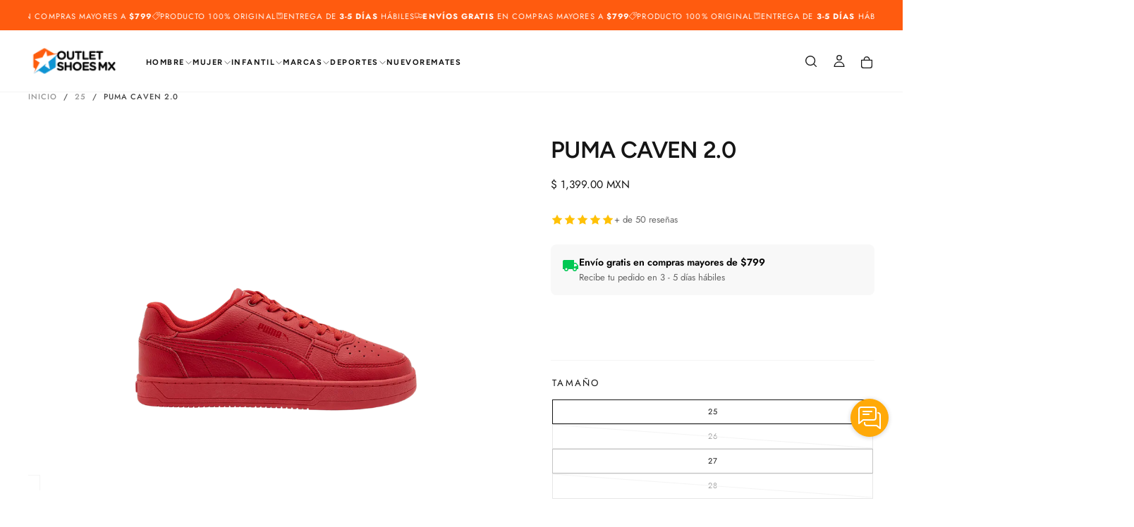

--- FILE ---
content_type: text/html; charset=utf-8
request_url: https://outletshoesmx.com/products/puma-caven-2-0
body_size: 62793
content:
<!doctype html>

<html class="no-js" lang="es">
  <head>
    <meta charset="utf-8">
    <meta http-equiv="X-UA-Compatible" content="IE=edge">
    <meta name="viewport" content="width=device-width,initial-scale=1">
    <meta name="theme-color" content="">
    <link rel="canonical" href="https://outletshoesmx.com/products/puma-caven-2-0">
    <link rel="preconnect" href="https://cdn.shopify.com" crossorigin><link rel="icon" type="image/png" href="//outletshoesmx.com/cdn/shop/files/OSMX_Icon_c25ce00d-95ff-4662-b67b-b6fc97d26fee.png?crop=center&height=32&v=1727121491&width=32"><link rel="preconnect" href="https://fonts.shopifycdn.com" crossorigin>

<title>
  PUMA CAVEN 2.0

    &ndash; Outlet Shoes Mx </title><meta name="description" content="Puma caven 2.0 Los Tenis Casual Puma Caven 2.0 para Hombre son el equilibrio perfecto entre estilo y comodidad. Con su diseño contemporáneo y atlético, son ideales para el uso diario, ya sea para caminar por la ciudad o para relajarse los fines de semana.    "><meta property="og:site_name" content="Outlet Shoes Mx ">
<meta property="og:url" content="https://outletshoesmx.com/products/puma-caven-2-0">
<meta property="og:title" content="PUMA CAVEN 2.0">
<meta property="og:type" content="product">
<meta property="og:description" content="Puma caven 2.0 Los Tenis Casual Puma Caven 2.0 para Hombre son el equilibrio perfecto entre estilo y comodidad. Con su diseño contemporáneo y atlético, son ideales para el uso diario, ya sea para caminar por la ciudad o para relajarse los fines de semana.    "><meta property="og:image" content="http://outletshoesmx.com/cdn/shop/files/1_5a5013fd-421a-420a-b182-b14998e4e0f4.png?v=1766000946">
  <meta property="og:image:secure_url" content="https://outletshoesmx.com/cdn/shop/files/1_5a5013fd-421a-420a-b182-b14998e4e0f4.png?v=1766000946">
  <meta property="og:image:width" content="900">
  <meta property="og:image:height" content="900"><meta property="og:price:amount" content="1,399.00">
  <meta property="og:price:currency" content="MXN"><meta name="twitter:card" content="summary_large_image">
<meta name="twitter:title" content="PUMA CAVEN 2.0">
<meta name="twitter:description" content="Puma caven 2.0 Los Tenis Casual Puma Caven 2.0 para Hombre son el equilibrio perfecto entre estilo y comodidad. Con su diseño contemporáneo y atlético, son ideales para el uso diario, ya sea para caminar por la ciudad o para relajarse los fines de semana.    ">

    <script src="//outletshoesmx.com/cdn/shop/t/42/assets/swiper-bundle.min.js?v=76204931248172345031727107649" defer="defer"></script>
    <script src="//outletshoesmx.com/cdn/shop/t/42/assets/bodyScrollLock.min.js?v=15890374805268084651727107647" defer="defer"></script>
    <script src="//outletshoesmx.com/cdn/shop/t/42/assets/pubsub.js?v=47587058936531202851727107648" defer="defer"></script>
    <script src="//outletshoesmx.com/cdn/shop/t/42/assets/global.js?v=165432875038338593451727107648" defer="defer"></script>
    <!-- Google Tag Manager -->
    <script>(function(w,d,s,l,i){w[l]=w[l]||[];w[l].push({'gtm.start':
    new Date().getTime(),event:'gtm.js'});var f=d.getElementsByTagName(s)[0],
    j=d.createElement(s),dl=l!='dataLayer'?'&l='+l:'';j.async=true;j.src=
    'https://www.googletagmanager.com/gtm.js?id='+i+dl;f.parentNode.insertBefore(j,f);
    })(window,document,'script','dataLayer','GTM-PTX3VNHJ');</script>
    <!-- End Google Tag Manager -->

    <noscript>
      <style>
        img[loading='lazy'] { opacity: 1; }
      </style>
    </noscript>
    <script src="//outletshoesmx.com/cdn/shop/t/42/assets/cookies.js?v=121601133523406246751727107648" defer="defer"></script>

    <script>window.performance && window.performance.mark && window.performance.mark('shopify.content_for_header.start');</script><meta name="google-site-verification" content="kDm0ku64s9KWlTzfBF_ROfwmdJVTy4AqSaM02NgeVi0">
<meta name="google-site-verification" content="LTMHzd-0TKNt1dCLP_bXz3o_0TruCgwCgCed2KnYh4s">
<meta id="shopify-digital-wallet" name="shopify-digital-wallet" content="/27965456467/digital_wallets/dialog">
<meta name="shopify-checkout-api-token" content="0513d724985e2fd44cc3fa6b1bbc2a04">
<meta id="in-context-paypal-metadata" data-shop-id="27965456467" data-venmo-supported="false" data-environment="production" data-locale="es_ES" data-paypal-v4="true" data-currency="MXN">
<link rel="alternate" type="application/json+oembed" href="https://outletshoesmx.com/products/puma-caven-2-0.oembed">
<script async="async" src="/checkouts/internal/preloads.js?locale=es-MX"></script>
<script id="shopify-features" type="application/json">{"accessToken":"0513d724985e2fd44cc3fa6b1bbc2a04","betas":["rich-media-storefront-analytics"],"domain":"outletshoesmx.com","predictiveSearch":true,"shopId":27965456467,"locale":"es"}</script>
<script>var Shopify = Shopify || {};
Shopify.shop = "outlet-shoes-san-antonio.myshopify.com";
Shopify.locale = "es";
Shopify.currency = {"active":"MXN","rate":"1.0"};
Shopify.country = "MX";
Shopify.theme = {"name":"OSMX x Opdate","id":131105456211,"schema_name":"Release","schema_version":"1.0.6","theme_store_id":2698,"role":"main"};
Shopify.theme.handle = "null";
Shopify.theme.style = {"id":null,"handle":null};
Shopify.cdnHost = "outletshoesmx.com/cdn";
Shopify.routes = Shopify.routes || {};
Shopify.routes.root = "/";</script>
<script type="module">!function(o){(o.Shopify=o.Shopify||{}).modules=!0}(window);</script>
<script>!function(o){function n(){var o=[];function n(){o.push(Array.prototype.slice.apply(arguments))}return n.q=o,n}var t=o.Shopify=o.Shopify||{};t.loadFeatures=n(),t.autoloadFeatures=n()}(window);</script>
<script id="shop-js-analytics" type="application/json">{"pageType":"product"}</script>
<script defer="defer" async type="module" src="//outletshoesmx.com/cdn/shopifycloud/shop-js/modules/v2/client.init-shop-cart-sync_CvZOh8Af.es.esm.js"></script>
<script defer="defer" async type="module" src="//outletshoesmx.com/cdn/shopifycloud/shop-js/modules/v2/chunk.common_3Rxs6Qxh.esm.js"></script>
<script type="module">
  await import("//outletshoesmx.com/cdn/shopifycloud/shop-js/modules/v2/client.init-shop-cart-sync_CvZOh8Af.es.esm.js");
await import("//outletshoesmx.com/cdn/shopifycloud/shop-js/modules/v2/chunk.common_3Rxs6Qxh.esm.js");

  window.Shopify.SignInWithShop?.initShopCartSync?.({"fedCMEnabled":true,"windoidEnabled":true});

</script>
<script>(function() {
  var isLoaded = false;
  function asyncLoad() {
    if (isLoaded) return;
    isLoaded = true;
    var urls = ["https:\/\/whatschat.shopiapps.in\/script\/sp-whatsapp-app-tabs.js?version=1.0\u0026shop=outlet-shoes-san-antonio.myshopify.com","https:\/\/sp-seller.webkul.com\/js\/seller_profile_tag.js?shop=outlet-shoes-san-antonio.myshopify.com","https:\/\/app.carecart.io\/api\/abandoned-cart\/js-script?shop=outlet-shoes-san-antonio.myshopify.com"];
    for (var i = 0; i < urls.length; i++) {
      var s = document.createElement('script');
      s.type = 'text/javascript';
      s.async = true;
      s.src = urls[i];
      var x = document.getElementsByTagName('script')[0];
      x.parentNode.insertBefore(s, x);
    }
  };
  if(window.attachEvent) {
    window.attachEvent('onload', asyncLoad);
  } else {
    window.addEventListener('load', asyncLoad, false);
  }
})();</script>
<script id="__st">var __st={"a":27965456467,"offset":-21600,"reqid":"f66e78e5-8b3d-4b61-95cf-9c04b25c358d-1768728587","pageurl":"outletshoesmx.com\/products\/puma-caven-2-0","u":"53c37206814e","p":"product","rtyp":"product","rid":7782886572115};</script>
<script>window.ShopifyPaypalV4VisibilityTracking = true;</script>
<script id="captcha-bootstrap">!function(){'use strict';const t='contact',e='account',n='new_comment',o=[[t,t],['blogs',n],['comments',n],[t,'customer']],c=[[e,'customer_login'],[e,'guest_login'],[e,'recover_customer_password'],[e,'create_customer']],r=t=>t.map((([t,e])=>`form[action*='/${t}']:not([data-nocaptcha='true']) input[name='form_type'][value='${e}']`)).join(','),a=t=>()=>t?[...document.querySelectorAll(t)].map((t=>t.form)):[];function s(){const t=[...o],e=r(t);return a(e)}const i='password',u='form_key',d=['recaptcha-v3-token','g-recaptcha-response','h-captcha-response',i],f=()=>{try{return window.sessionStorage}catch{return}},m='__shopify_v',_=t=>t.elements[u];function p(t,e,n=!1){try{const o=window.sessionStorage,c=JSON.parse(o.getItem(e)),{data:r}=function(t){const{data:e,action:n}=t;return t[m]||n?{data:e,action:n}:{data:t,action:n}}(c);for(const[e,n]of Object.entries(r))t.elements[e]&&(t.elements[e].value=n);n&&o.removeItem(e)}catch(o){console.error('form repopulation failed',{error:o})}}const l='form_type',E='cptcha';function T(t){t.dataset[E]=!0}const w=window,h=w.document,L='Shopify',v='ce_forms',y='captcha';let A=!1;((t,e)=>{const n=(g='f06e6c50-85a8-45c8-87d0-21a2b65856fe',I='https://cdn.shopify.com/shopifycloud/storefront-forms-hcaptcha/ce_storefront_forms_captcha_hcaptcha.v1.5.2.iife.js',D={infoText:'Protegido por hCaptcha',privacyText:'Privacidad',termsText:'Términos'},(t,e,n)=>{const o=w[L][v],c=o.bindForm;if(c)return c(t,g,e,D).then(n);var r;o.q.push([[t,g,e,D],n]),r=I,A||(h.body.append(Object.assign(h.createElement('script'),{id:'captcha-provider',async:!0,src:r})),A=!0)});var g,I,D;w[L]=w[L]||{},w[L][v]=w[L][v]||{},w[L][v].q=[],w[L][y]=w[L][y]||{},w[L][y].protect=function(t,e){n(t,void 0,e),T(t)},Object.freeze(w[L][y]),function(t,e,n,w,h,L){const[v,y,A,g]=function(t,e,n){const i=e?o:[],u=t?c:[],d=[...i,...u],f=r(d),m=r(i),_=r(d.filter((([t,e])=>n.includes(e))));return[a(f),a(m),a(_),s()]}(w,h,L),I=t=>{const e=t.target;return e instanceof HTMLFormElement?e:e&&e.form},D=t=>v().includes(t);t.addEventListener('submit',(t=>{const e=I(t);if(!e)return;const n=D(e)&&!e.dataset.hcaptchaBound&&!e.dataset.recaptchaBound,o=_(e),c=g().includes(e)&&(!o||!o.value);(n||c)&&t.preventDefault(),c&&!n&&(function(t){try{if(!f())return;!function(t){const e=f();if(!e)return;const n=_(t);if(!n)return;const o=n.value;o&&e.removeItem(o)}(t);const e=Array.from(Array(32),(()=>Math.random().toString(36)[2])).join('');!function(t,e){_(t)||t.append(Object.assign(document.createElement('input'),{type:'hidden',name:u})),t.elements[u].value=e}(t,e),function(t,e){const n=f();if(!n)return;const o=[...t.querySelectorAll(`input[type='${i}']`)].map((({name:t})=>t)),c=[...d,...o],r={};for(const[a,s]of new FormData(t).entries())c.includes(a)||(r[a]=s);n.setItem(e,JSON.stringify({[m]:1,action:t.action,data:r}))}(t,e)}catch(e){console.error('failed to persist form',e)}}(e),e.submit())}));const S=(t,e)=>{t&&!t.dataset[E]&&(n(t,e.some((e=>e===t))),T(t))};for(const o of['focusin','change'])t.addEventListener(o,(t=>{const e=I(t);D(e)&&S(e,y())}));const B=e.get('form_key'),M=e.get(l),P=B&&M;t.addEventListener('DOMContentLoaded',(()=>{const t=y();if(P)for(const e of t)e.elements[l].value===M&&p(e,B);[...new Set([...A(),...v().filter((t=>'true'===t.dataset.shopifyCaptcha))])].forEach((e=>S(e,t)))}))}(h,new URLSearchParams(w.location.search),n,t,e,['guest_login'])})(!0,!0)}();</script>
<script integrity="sha256-4kQ18oKyAcykRKYeNunJcIwy7WH5gtpwJnB7kiuLZ1E=" data-source-attribution="shopify.loadfeatures" defer="defer" src="//outletshoesmx.com/cdn/shopifycloud/storefront/assets/storefront/load_feature-a0a9edcb.js" crossorigin="anonymous"></script>
<script data-source-attribution="shopify.dynamic_checkout.dynamic.init">var Shopify=Shopify||{};Shopify.PaymentButton=Shopify.PaymentButton||{isStorefrontPortableWallets:!0,init:function(){window.Shopify.PaymentButton.init=function(){};var t=document.createElement("script");t.src="https://outletshoesmx.com/cdn/shopifycloud/portable-wallets/latest/portable-wallets.es.js",t.type="module",document.head.appendChild(t)}};
</script>
<script data-source-attribution="shopify.dynamic_checkout.buyer_consent">
  function portableWalletsHideBuyerConsent(e){var t=document.getElementById("shopify-buyer-consent"),n=document.getElementById("shopify-subscription-policy-button");t&&n&&(t.classList.add("hidden"),t.setAttribute("aria-hidden","true"),n.removeEventListener("click",e))}function portableWalletsShowBuyerConsent(e){var t=document.getElementById("shopify-buyer-consent"),n=document.getElementById("shopify-subscription-policy-button");t&&n&&(t.classList.remove("hidden"),t.removeAttribute("aria-hidden"),n.addEventListener("click",e))}window.Shopify?.PaymentButton&&(window.Shopify.PaymentButton.hideBuyerConsent=portableWalletsHideBuyerConsent,window.Shopify.PaymentButton.showBuyerConsent=portableWalletsShowBuyerConsent);
</script>
<script data-source-attribution="shopify.dynamic_checkout.cart.bootstrap">document.addEventListener("DOMContentLoaded",(function(){function t(){return document.querySelector("shopify-accelerated-checkout-cart, shopify-accelerated-checkout")}if(t())Shopify.PaymentButton.init();else{new MutationObserver((function(e,n){t()&&(Shopify.PaymentButton.init(),n.disconnect())})).observe(document.body,{childList:!0,subtree:!0})}}));
</script>
<link id="shopify-accelerated-checkout-styles" rel="stylesheet" media="screen" href="https://outletshoesmx.com/cdn/shopifycloud/portable-wallets/latest/accelerated-checkout-backwards-compat.css" crossorigin="anonymous">
<style id="shopify-accelerated-checkout-cart">
        #shopify-buyer-consent {
  margin-top: 1em;
  display: inline-block;
  width: 100%;
}

#shopify-buyer-consent.hidden {
  display: none;
}

#shopify-subscription-policy-button {
  background: none;
  border: none;
  padding: 0;
  text-decoration: underline;
  font-size: inherit;
  cursor: pointer;
}

#shopify-subscription-policy-button::before {
  box-shadow: none;
}

      </style>

<script>window.performance && window.performance.mark && window.performance.mark('shopify.content_for_header.end');</script>
<style data-shopify>/* typography - body */
  @font-face {
  font-family: Jost;
  font-weight: 400;
  font-style: normal;
  font-display: swap;
  src: url("//outletshoesmx.com/cdn/fonts/jost/jost_n4.d47a1b6347ce4a4c9f437608011273009d91f2b7.woff2") format("woff2"),
       url("//outletshoesmx.com/cdn/fonts/jost/jost_n4.791c46290e672b3f85c3d1c651ef2efa3819eadd.woff") format("woff");
}

  @font-face {
  font-family: Jost;
  font-weight: 400;
  font-style: normal;
  font-display: swap;
  src: url("//outletshoesmx.com/cdn/fonts/jost/jost_n4.d47a1b6347ce4a4c9f437608011273009d91f2b7.woff2") format("woff2"),
       url("//outletshoesmx.com/cdn/fonts/jost/jost_n4.791c46290e672b3f85c3d1c651ef2efa3819eadd.woff") format("woff");
}

  @font-face {
  font-family: Jost;
  font-weight: 500;
  font-style: normal;
  font-display: swap;
  src: url("//outletshoesmx.com/cdn/fonts/jost/jost_n5.7c8497861ffd15f4e1284cd221f14658b0e95d61.woff2") format("woff2"),
       url("//outletshoesmx.com/cdn/fonts/jost/jost_n5.fb6a06896db583cc2df5ba1b30d9c04383119dd9.woff") format("woff");
}

  @font-face {
  font-family: Jost;
  font-weight: 600;
  font-style: normal;
  font-display: swap;
  src: url("//outletshoesmx.com/cdn/fonts/jost/jost_n6.ec1178db7a7515114a2d84e3dd680832b7af8b99.woff2") format("woff2"),
       url("//outletshoesmx.com/cdn/fonts/jost/jost_n6.b1178bb6bdd3979fef38e103a3816f6980aeaff9.woff") format("woff");
}

  @font-face {
  font-family: Jost;
  font-weight: 700;
  font-style: normal;
  font-display: swap;
  src: url("//outletshoesmx.com/cdn/fonts/jost/jost_n7.921dc18c13fa0b0c94c5e2517ffe06139c3615a3.woff2") format("woff2"),
       url("//outletshoesmx.com/cdn/fonts/jost/jost_n7.cbfc16c98c1e195f46c536e775e4e959c5f2f22b.woff") format("woff");
}


  /* typography - body italic */
  @font-face {
  font-family: Jost;
  font-weight: 400;
  font-style: italic;
  font-display: swap;
  src: url("//outletshoesmx.com/cdn/fonts/jost/jost_i4.b690098389649750ada222b9763d55796c5283a5.woff2") format("woff2"),
       url("//outletshoesmx.com/cdn/fonts/jost/jost_i4.fd766415a47e50b9e391ae7ec04e2ae25e7e28b0.woff") format("woff");
}

  @font-face {
  font-family: Jost;
  font-weight: 700;
  font-style: italic;
  font-display: swap;
  src: url("//outletshoesmx.com/cdn/fonts/jost/jost_i7.d8201b854e41e19d7ed9b1a31fe4fe71deea6d3f.woff2") format("woff2"),
       url("//outletshoesmx.com/cdn/fonts/jost/jost_i7.eae515c34e26b6c853efddc3fc0c552e0de63757.woff") format("woff");
}


  /* typography - heading */
  @font-face {
  font-family: Figtree;
  font-weight: 700;
  font-style: normal;
  font-display: swap;
  src: url("//outletshoesmx.com/cdn/fonts/figtree/figtree_n7.2fd9bfe01586148e644724096c9d75e8c7a90e55.woff2") format("woff2"),
       url("//outletshoesmx.com/cdn/fonts/figtree/figtree_n7.ea05de92d862f9594794ab281c4c3a67501ef5fc.woff") format("woff");
}

  @font-face {
  font-family: Figtree;
  font-weight: 400;
  font-style: normal;
  font-display: swap;
  src: url("//outletshoesmx.com/cdn/fonts/figtree/figtree_n4.3c0838aba1701047e60be6a99a1b0a40ce9b8419.woff2") format("woff2"),
       url("//outletshoesmx.com/cdn/fonts/figtree/figtree_n4.c0575d1db21fc3821f17fd6617d3dee552312137.woff") format("woff");
}

  @font-face {
  font-family: Figtree;
  font-weight: 500;
  font-style: normal;
  font-display: swap;
  src: url("//outletshoesmx.com/cdn/fonts/figtree/figtree_n5.3b6b7df38aa5986536945796e1f947445832047c.woff2") format("woff2"),
       url("//outletshoesmx.com/cdn/fonts/figtree/figtree_n5.f26bf6dcae278b0ed902605f6605fa3338e81dab.woff") format("woff");
}

  @font-face {
  font-family: Figtree;
  font-weight: 600;
  font-style: normal;
  font-display: swap;
  src: url("//outletshoesmx.com/cdn/fonts/figtree/figtree_n6.9d1ea52bb49a0a86cfd1b0383d00f83d3fcc14de.woff2") format("woff2"),
       url("//outletshoesmx.com/cdn/fonts/figtree/figtree_n6.f0fcdea525a0e47b2ae4ab645832a8e8a96d31d3.woff") format("woff");
}

  @font-face {
  font-family: Figtree;
  font-weight: 700;
  font-style: normal;
  font-display: swap;
  src: url("//outletshoesmx.com/cdn/fonts/figtree/figtree_n7.2fd9bfe01586148e644724096c9d75e8c7a90e55.woff2") format("woff2"),
       url("//outletshoesmx.com/cdn/fonts/figtree/figtree_n7.ea05de92d862f9594794ab281c4c3a67501ef5fc.woff") format("woff");
}


  /* typography - italic */
  @font-face {
  font-family: Jost;
  font-weight: 400;
  font-style: normal;
  font-display: swap;
  src: url("//outletshoesmx.com/cdn/fonts/jost/jost_n4.d47a1b6347ce4a4c9f437608011273009d91f2b7.woff2") format("woff2"),
       url("//outletshoesmx.com/cdn/fonts/jost/jost_n4.791c46290e672b3f85c3d1c651ef2efa3819eadd.woff") format("woff");
}

  @font-face {
  font-family: Jost;
  font-weight: 400;
  font-style: normal;
  font-display: swap;
  src: url("//outletshoesmx.com/cdn/fonts/jost/jost_n4.d47a1b6347ce4a4c9f437608011273009d91f2b7.woff2") format("woff2"),
       url("//outletshoesmx.com/cdn/fonts/jost/jost_n4.791c46290e672b3f85c3d1c651ef2efa3819eadd.woff") format("woff");
}

  @font-face {
  font-family: Jost;
  font-weight: 500;
  font-style: normal;
  font-display: swap;
  src: url("//outletshoesmx.com/cdn/fonts/jost/jost_n5.7c8497861ffd15f4e1284cd221f14658b0e95d61.woff2") format("woff2"),
       url("//outletshoesmx.com/cdn/fonts/jost/jost_n5.fb6a06896db583cc2df5ba1b30d9c04383119dd9.woff") format("woff");
}

  @font-face {
  font-family: Jost;
  font-weight: 600;
  font-style: normal;
  font-display: swap;
  src: url("//outletshoesmx.com/cdn/fonts/jost/jost_n6.ec1178db7a7515114a2d84e3dd680832b7af8b99.woff2") format("woff2"),
       url("//outletshoesmx.com/cdn/fonts/jost/jost_n6.b1178bb6bdd3979fef38e103a3816f6980aeaff9.woff") format("woff");
}

  @font-face {
  font-family: Jost;
  font-weight: 700;
  font-style: normal;
  font-display: swap;
  src: url("//outletshoesmx.com/cdn/fonts/jost/jost_n7.921dc18c13fa0b0c94c5e2517ffe06139c3615a3.woff2") format("woff2"),
       url("//outletshoesmx.com/cdn/fonts/jost/jost_n7.cbfc16c98c1e195f46c536e775e4e959c5f2f22b.woff") format("woff");
}


  /* typography - button */
  @font-face {
  font-family: Jost;
  font-weight: 400;
  font-style: normal;
  font-display: swap;
  src: url("//outletshoesmx.com/cdn/fonts/jost/jost_n4.d47a1b6347ce4a4c9f437608011273009d91f2b7.woff2") format("woff2"),
       url("//outletshoesmx.com/cdn/fonts/jost/jost_n4.791c46290e672b3f85c3d1c651ef2efa3819eadd.woff") format("woff");
}

  @font-face {
  font-family: Jost;
  font-weight: 400;
  font-style: normal;
  font-display: swap;
  src: url("//outletshoesmx.com/cdn/fonts/jost/jost_n4.d47a1b6347ce4a4c9f437608011273009d91f2b7.woff2") format("woff2"),
       url("//outletshoesmx.com/cdn/fonts/jost/jost_n4.791c46290e672b3f85c3d1c651ef2efa3819eadd.woff") format("woff");
}

  @font-face {
  font-family: Jost;
  font-weight: 500;
  font-style: normal;
  font-display: swap;
  src: url("//outletshoesmx.com/cdn/fonts/jost/jost_n5.7c8497861ffd15f4e1284cd221f14658b0e95d61.woff2") format("woff2"),
       url("//outletshoesmx.com/cdn/fonts/jost/jost_n5.fb6a06896db583cc2df5ba1b30d9c04383119dd9.woff") format("woff");
}

  @font-face {
  font-family: Jost;
  font-weight: 600;
  font-style: normal;
  font-display: swap;
  src: url("//outletshoesmx.com/cdn/fonts/jost/jost_n6.ec1178db7a7515114a2d84e3dd680832b7af8b99.woff2") format("woff2"),
       url("//outletshoesmx.com/cdn/fonts/jost/jost_n6.b1178bb6bdd3979fef38e103a3816f6980aeaff9.woff") format("woff");
}

  @font-face {
  font-family: Jost;
  font-weight: 700;
  font-style: normal;
  font-display: swap;
  src: url("//outletshoesmx.com/cdn/fonts/jost/jost_n7.921dc18c13fa0b0c94c5e2517ffe06139c3615a3.woff2") format("woff2"),
       url("//outletshoesmx.com/cdn/fonts/jost/jost_n7.cbfc16c98c1e195f46c536e775e4e959c5f2f22b.woff") format("woff");
}


  
  :root,

    

  .color-scheme-1 {
    --color-background: 255,255,255;
    --gradient-background: #ffffff;

    --color-background-contrast: 191,191,191;
    --color-shadow: 0,0,0;

    /* typography */
    --color-primary-text: 21,21,21;
    --color-secondary-text: 153,153,153;
    --color-heading-text: 21,21,21;

    --color-foreground: 21,21,21;

    /* buttons */
    --color-filled-button: 21,21,21;
    --color-filled-button-text: 255,255,255;
    --color-outlined-button: 255,255,255;
    --color-outlined-button-text: 21,21,21;

    --color-button-text: 255,255,255;

    /* other elements */
    --color-link: 21,21,21;
    --color-border: 244,244,244;
    --alpha-border: 1;

    --color-tag-foreground: 21,21,21;
    --color-tag-background: 244,244,244;

    --color-progress-bar: 21,21,21;
    --color-placeholder: 244,244,244;
    --color-rating-stars: 255,91,15;

    --color-button-swiper: 21,21,21;
  }
  
  

    

  .color-scheme-2 {
    --color-background: 21,147,214;
    --gradient-background: #1593d6;

    --color-background-contrast: 10,67,98;
    --color-shadow: 0,0,0;

    /* typography */
    --color-primary-text: 255,255,255;
    --color-secondary-text: 14,76,108;
    --color-heading-text: 255,255,255;

    --color-foreground: 255,255,255;

    /* buttons */
    --color-filled-button: 255,255,255;
    --color-filled-button-text: 14,76,108;
    --color-outlined-button: 21,147,214;
    --color-outlined-button-text: 255,255,255;

    --color-button-text: 14,76,108;

    /* other elements */
    --color-link: 255,255,255;
    --color-border: 235,235,235;
    --alpha-border: 1;

    --color-tag-foreground: 255,255,255;
    --color-tag-background: 14,76,108;

    --color-progress-bar: 21,147,214;
    --color-placeholder: 244,244,244;
    --color-rating-stars: 0,0,0;

    --color-button-swiper: 255,255,255;
  }
  
  

    

  .color-scheme-3 {
    --color-background: 255,91,15;
    --gradient-background: #ff5b0f;

    --color-background-contrast: 143,45,0;
    --color-shadow: 0,0,0;

    /* typography */
    --color-primary-text: 255,255,255;
    --color-secondary-text: 101,112,110;
    --color-heading-text: 255,255,255;

    --color-foreground: 255,255,255;

    /* buttons */
    --color-filled-button: 17,17,17;
    --color-filled-button-text: 255,255,255;
    --color-outlined-button: 255,91,15;
    --color-outlined-button-text: 17,17,17;

    --color-button-text: 255,255,255;

    /* other elements */
    --color-link: 17,17,17;
    --color-border: 235,235,235;
    --alpha-border: 1;

    --color-tag-foreground: 255,255,255;
    --color-tag-background: 17,17,17;

    --color-progress-bar: 232,255,122;
    --color-placeholder: 244,244,244;
    --color-rating-stars: 0,0,0;

    --color-button-swiper: 17,17,17;
  }
  
  

    

  .color-scheme-4 {
    --color-background: 48,48,48;
    --gradient-background: #303030;

    --color-background-contrast: 61,61,61;
    --color-shadow: 0,0,0;

    /* typography */
    --color-primary-text: 255,255,255;
    --color-secondary-text: 153,153,153;
    --color-heading-text: 255,255,255;

    --color-foreground: 255,255,255;

    /* buttons */
    --color-filled-button: 255,255,255;
    --color-filled-button-text: 0,0,0;
    --color-outlined-button: 48,48,48;
    --color-outlined-button-text: 255,255,255;

    --color-button-text: 0,0,0;

    /* other elements */
    --color-link: 255,255,255;
    --color-border: 255,255,255;
    --alpha-border: 1;

    --color-tag-foreground: 255,255,255;
    --color-tag-background: 17,17,17;

    --color-progress-bar: 235,242,242;
    --color-placeholder: 244,244,244;
    --color-rating-stars: 0,0,0;

    --color-button-swiper: 255,255,255;
  }
  
  

    

  .color-scheme-5 {
    --color-background: 248,248,248;
    --gradient-background: #f8f8f8;

    --color-background-contrast: 184,184,184;
    --color-shadow: 0,0,0;

    /* typography */
    --color-primary-text: 21,21,21;
    --color-secondary-text: 153,153,153;
    --color-heading-text: 21,21,21;

    --color-foreground: 21,21,21;

    /* buttons */
    --color-filled-button: 21,21,21;
    --color-filled-button-text: 255,255,255;
    --color-outlined-button: 248,248,248;
    --color-outlined-button-text: 21,21,21;

    --color-button-text: 255,255,255;

    /* other elements */
    --color-link: 21,21,21;
    --color-border: 222,222,222;
    --alpha-border: 1;

    --color-tag-foreground: 21,21,21;
    --color-tag-background: 222,222,222;

    --color-progress-bar: 21,21,21;
    --color-placeholder: 222,222,222;
    --color-rating-stars: 255,91,15;

    --color-button-swiper: 21,21,21;
  }
  
  

    

  .color-scheme-6 {
    --color-background: 21,21,21;
    --gradient-background: #151515;

    --color-background-contrast: 149,149,149;
    --color-shadow: 0,0,0;

    /* typography */
    --color-primary-text: 255,255,255;
    --color-secondary-text: 101,112,110;
    --color-heading-text: 255,255,255;

    --color-foreground: 255,255,255;

    /* buttons */
    --color-filled-button: 255,255,255;
    --color-filled-button-text: 17,17,17;
    --color-outlined-button: 21,21,21;
    --color-outlined-button-text: 255,255,255;

    --color-button-text: 17,17,17;

    /* other elements */
    --color-link: 255,255,255;
    --color-border: 235,235,235;
    --alpha-border: 1;

    --color-tag-foreground: 17,17,17;
    --color-tag-background: 255,255,255;

    --color-progress-bar: 255,255,255;
    --color-placeholder: 244,244,244;
    --color-rating-stars: 0,0,0;

    --color-button-swiper: 255,255,255;
  }
  
  

    

  .color-scheme-7 {
    --color-background: 255,255,255;
    --gradient-background: #ffffff;

    --color-background-contrast: 191,191,191;
    --color-shadow: 0,0,0;

    /* typography */
    --color-primary-text: 255,91,15;
    --color-secondary-text: 255,91,15;
    --color-heading-text: 22,7,0;

    --color-foreground: 255,91,15;

    /* buttons */
    --color-filled-button: 21,21,21;
    --color-filled-button-text: 255,255,255;
    --color-outlined-button: 255,255,255;
    --color-outlined-button-text: 21,21,21;

    --color-button-text: 255,255,255;

    /* other elements */
    --color-link: 21,21,21;
    --color-border: 235,235,235;
    --alpha-border: 1;

    --color-tag-foreground: 255,255,255;
    --color-tag-background: 21,21,21;

    --color-progress-bar: 21,21,21;
    --color-placeholder: 244,244,244;
    --color-rating-stars: 0,0,0;

    --color-button-swiper: 21,21,21;
  }
  
  

    

  .color-scheme-8 {
    --color-background: 255,255,255;
    --gradient-background: #ffffff;

    --color-background-contrast: 191,191,191;
    --color-shadow: 0,0,0;

    /* typography */
    --color-primary-text: 255,255,255;
    --color-secondary-text: 21,21,21;
    --color-heading-text: 255,255,255;

    --color-foreground: 255,255,255;

    /* buttons */
    --color-filled-button: 255,255,255;
    --color-filled-button-text: 21,21,21;
    --color-outlined-button: 255,255,255;
    --color-outlined-button-text: 255,255,255;

    --color-button-text: 21,21,21;

    /* other elements */
    --color-link: 21,21,21;
    --color-border: 235,235,235;
    --alpha-border: 1;

    --color-tag-foreground: 255,255,255;
    --color-tag-background: 21,21,21;

    --color-progress-bar: 21,21,21;
    --color-placeholder: 244,244,244;
    --color-rating-stars: 0,0,0;

    --color-button-swiper: 255,255,255;
  }
  

  body, .color-scheme-1, .color-scheme-2, .color-scheme-3, .color-scheme-4, .color-scheme-5, .color-scheme-6, .color-scheme-7, .color-scheme-8 {
    color: rgba(var(--color-foreground), 1);
    background-color: rgb(var(--color-background));
  }

  :root {
    /* custom properties */
    --main-top: 4.0rem;

    --default-header-height: 10rem;
    --default-announcement-bar-height: 4rem;
    --default-announcement-bar-top: 4rem;
    --default-main-top: 4rem;

    --header-top-position: calc(var(--header-height, var(--default-header-height)) + var(--announcement-bar-height, var(--default-announcement-bar-height)));

    /* typography - heading */
    --font-heading-family: Figtree, sans-serif;
    --font-heading-style: normal;
    --font-heading-weight: 700;

    --font-heading-scale: 1.0;
    --font-heading-letter-spacing: -0.02em;
    --font-heading-text-transform: uppercase;

    /* typography - body */
    --font-body-family: Jost, sans-serif;
    --font-body-style: normal;
    --font-body-weight: 400;

    --font-body-scale: 1.1;
    --font-body-letter-spacing: -0.04em;

    /* typography - italic */
    --font-italic-family: Jost, sans-serif;
    --font-italic-style: normal;
    --font-italic-weight: 400;
    --font-italic-scale: 1.0;

    /* typography - button */
    --font-button-family: Jost, sans-serif;
    --font-button-style: normal;
    --font-button-weight: 400;

    --font-button-scale: 1.0;
    --font-button-letter-spacing: 0.1em;
    --font-button-text-transform: uppercase;

    /* add 'arial' as a fallback font for rtl languages *//* font weights */
    --font-weight-normal: 400; /* 400 */
    --font-weight-medium: 500; /* 500 */
    --font-weight-semibold: 600; /* 600 */
    --font-weight-bold: 700; /* 700 */

    --font-weight-heading-normal: 400; /* 400 */
    --font-weight-heading-medium: 500; /* 500 */
    --font-weight-heading-semibold: 600; /* 600 */
    --font-weight-heading-bold: 700; /* 700 */

    --font-weight-button-normal: 400; /* 400 */
    --font-weight-button-medium: 500; /* 500 */

    /* digi-note-kk - is it possible to remove these? */
    --line-height-extra-small: 1;
    --line-height-small: 1.15;
    --line-height-medium: 1.6;
    --line-height-large: 2.24;

    --letter-spacing-extra-small: .05rem;
    --letter-spacing-small: .1rem;
    --letter-spacing-medium: .2rem;

    /* typography - heading - start */
    --h1-multiplier: 4.7rem;
    --h2-multiplier: 3.6rem;
    --h3-multiplier: 2.7rem;
    --h4-multiplier: 2.1rem;
    --h5-multiplier: 1.6rem;
    --h6-multiplier: 1.2rem;

    --line-height-h1: 0.85;
    --line-height-h2: 0.85;
    --line-height-h3: 1.00;
    --line-height-h4: 1.00;
    --line-height-h5: 1.20;
    --line-height-h6: 1.20;
    /* typography - heading - end */

    --button-border-radius: 5rem;
    --button-text-transform: uppercase;
    --input-border-radius: 0;
    --button-action-border-radius: 0;
    --badge-border-radius: 0.4rem;

    --section-spacing-unit-size: 1.2rem;
    --spacing-unit-size: 1.2rem;
    --grid-spacing: 1.2rem;


    /* common colors */
    --color-success: #E45F5F;
    --color-alert: #F0B743;
    --color-error: #C25151;
    --color-price-accent: #EAF7FC;

    --color-white: #FFFFFF;
    --color-white-rgb: 255, 255, 255;
    --color-black: #111111;
    --color-black-rgb: 17, 17, 17;
    --color-light: #EBEBEB;
    --color-light-rgb: 235, 235, 235;

    --media-overlay-gradient: linear-gradient(180deg, rgba(0, 0, 0, 0) 0%, rgba(0, 0, 0, 0) 100%);
    --media-overlay-gradient-mobile: linear-gradient(180deg, rgba(0, 0, 0, 0) 0%, rgba(0, 0, 0, 0) 100%);

    --gradient-black: linear-gradient(180deg, rgba(0, 0, 0, 0) 0%, rgba(0, 0, 0, 0.2) 100%);
    --gradient-overlay-horizontal: linear-gradient(0deg, rgba(0, 0, 0, 0.2), rgba(0, 0, 0, 0.2));
    --color-popup-overlay: rgba(0, 0, 0, 0.5);

    --page-width: 1440px;
    --page-gutter: 1.6rem;


    /* digi-note--kk - this list can be unnecessary -- start */
    /* page width: 1440px --> 640px / 1440px = 0.4444 */
    --max-w-sm-multiplier: 0.4444;
    /* page width: 1440px --> 768px / 1440px = 0.5333 */
    --max-w-md-multiplier: 0.5333;
    /* page width: 1440px --> 1024px / 1440px = 0.7111 */
    --max-w-lg-multiplier: 0.7111;
    /* digi-note--kk - this list can be unnecessary -- end */

    /* page width: 1440px --> 1138px / 1440px = 0.7913 */
    --max-w-narrow-multiplier: 0.7913;
    /* page width: 1440px --> 674px / 1440px = 0.4681 */
    --max-w-narrower-multiplier: 0.4681;

    --duration-short: 200ms;
    --duration-default: 300ms;
    --duration-long: 400ms;
    --duration-extra-long: 600ms;

    --z-header: 800;
    --z-modals: 900;
    --z-fab: 750;

    /* cards */
    --card-corner-radius: 0rem;
    --card-text-align: center;

    --card-aspect-ratio: 3/4;
    --card-media-aspect-ratio: 3/4;
    --card-media-object-fit: cover;

    --theme-js-animations-on-mobile: fade-in 800ms forwards paused;

    /* static values - start */
    --font-size-static-h1: 8.0rem;
    --font-size-static-h2: 6.1rem;
    --font-size-static-h3: 4.7rem;
    --font-size-static-h4: 3.6rem;
    --font-size-static-h5: 2.7rem;
    --font-size-static-h6: 2.1rem;
    --font-size-static-h7: 1.6rem;

    --font-size-static-extra-small: 1rem;
    --font-size-static-small: 1.2rem;
    --font-size-static-medium: 1.4rem;
    --font-size-static-large: 1.6rem;
    --font-size-static-extra-large: 1.8rem;
    /* digi-note--btu - designer wants this value for header search input */
    --font-size-static-2x-large: 2.4rem;

    --font-size-static-xs: 1.0rem;
    --font-size-static-sm: 1.2rem;
    --font-size-static-md: 1.4rem;
    --font-size-static-lg: 1.6rem;
    --font-size-static-xl: 1.8rem;

    --line-height-static-extra-small: 1.00;
    --line-height-static-small: 1.15;
    --line-height-static-medium: 1.60;
    --line-height-static-large: 2.24;
    --line-height-static-extra-large: 2.50;

    --line-height-static-xs: 1.00;
    --line-height-static-sm: 1.15;
    --line-height-static-md: 1.60;
    --line-height-static-lg: 2.24;
    --line-height-static-xl: 2.50;

    --spacing-unit-size-static: 1.6rem;
    /* static values - end */
  }

  @media screen and (min-width: 750px) {
    :root {
      /* custom properties */
      --default-header-height: 10rem;
      --default-announcement-bar-height: 4rem;
      --default-announcement-bar-top: 4rem;
      --default-main-top: 10rem;

      --section-spacing-unit-size: 1.6rem;
      --spacing-unit-size: 1.2rem;
      --grid-spacing: 1.2rem;

      --page-gutter: 3.6rem;

      /* typography - heading - start */
      --h1-multiplier: 8.0rem;
      --h2-multiplier: 6.1rem;
      --h3-multiplier: 4.7rem;
      --h4-multiplier: 3.6rem;
      --h5-multiplier: 2.7rem;
      --h6-multiplier: 2.1rem;

      --line-height-h1: 0.85;
      --line-height-h2: 0.85;
      --line-height-h3: 0.85;
      --line-height-h4: 0.85;
      --line-height-h5: 1.00;
      --line-height-h6: 1.00;
      /* typography - heading - end */
    }
  }

  



  
  
  
</style><link href="//outletshoesmx.com/cdn/shop/t/42/assets/base.css?v=102478693918282395291727107647" rel="stylesheet" type="text/css" media="all" />
    <link href="//outletshoesmx.com/cdn/shop/t/42/assets/swiper-bundle.min.css?v=138879063338843649161727107649" rel="stylesheet" type="text/css" media="all" />
    
    <link rel='stylesheet' href='//outletshoesmx.com/cdn/shop/t/42/assets/component-drawer.css?v=9561213986108174041727107648' media='print' onload="this.media='all'">
    <noscript>
      <link href="//outletshoesmx.com/cdn/shop/t/42/assets/component-drawer.css?v=9561213986108174041727107648" rel="stylesheet" type="text/css" media="all" />
    </noscript>
  


    <link rel='stylesheet' href='//outletshoesmx.com/cdn/shop/t/42/assets/component-predictive-search.css?v=150778726757159991251727107648' media='print' onload="this.media='all'">
    <noscript>
      <link href="//outletshoesmx.com/cdn/shop/t/42/assets/component-predictive-search.css?v=150778726757159991251727107648" rel="stylesheet" type="text/css" media="all" />
    </noscript>
  

      <script src="//outletshoesmx.com/cdn/shop/t/42/assets/predictive-search.js?v=9911937961917336451727107648" defer="defer"></script>
<link rel="preload" as="font" href="//outletshoesmx.com/cdn/fonts/figtree/figtree_n7.2fd9bfe01586148e644724096c9d75e8c7a90e55.woff2" type="font/woff2" crossorigin><link rel="preload" as="font" href="//outletshoesmx.com/cdn/fonts/jost/jost_n4.d47a1b6347ce4a4c9f437608011273009d91f2b7.woff2" type="font/woff2" crossorigin>

    <script>
      document.documentElement.className = document.documentElement.className.replace('no-js', 'js');
      if (Shopify.designMode) {
        document.documentElement.classList.add('shopify-design-mode');
      }
    </script>
  <!-- BEGIN app block: shopify://apps/power-tools-filter-menu/blocks/sticky/6ae6bf19-7d76-44e9-9e0e-5df155960acd --><script>
  (window.powerToolsSettings = window.powerToolsSettings || {})
  Object.assign(window.powerToolsSettings, { ptStickyModeMinWidth: "767", ptStickyOffset: "86", ptStickySelector: ".pt-filter-menu-section", ptStickyMode: "pt-sticky" });
</script>
<style>
@media screen and (min-width: 767px) {
  .pt-filter-menu-section.pt-sticky {
    position: sticky !important;
    position: -webkit-sticky !important;
    top: 86px;
    max-height: calc(90vh - 86px);
    overflow-y: auto;
    overflow-x: hidden;
  }
}
</style>
<!-- END app block --><!-- BEGIN app block: shopify://apps/power-tools-filter-menu/blocks/colors/6ae6bf19-7d76-44e9-9e0e-5df155960acd --><script>
  (window.powerToolsSettings = window.powerToolsSettings || {}).classes = (window.powerToolsSettings.classes || []).concat(["swatch-type-swatch"]);
</script>
<!-- BEGIN app snippet: filter-menu-colors-css --><style>
  .pt_hidden_by_embed { display: none!important; }

  .filter-menu {
    background-color: #f8f8f8;
    border-radius: 8px;
    padding: 16px;
    border: 1px solid #ebebeb;
  }
  .filter-group .filter-clear {
    background-color: #eeeeee;
    color: #222222;
  }
  .filter-group .filter-clear:hover {
    background-color: #dddddd;
    color: #222222;
  }
  .filter-group h4 {
    color: #222222;
    border-bottom: 1px solid #dddddd;
  }
  .filter-group + .filter-group h4 {
    border-top: 1px solid rgba(0,0,0,0);
  }
  .filter-group li a {
    text-indent: -21px;
    padding-left: 21px;
  }
  .filter-group li a, .filter-group li a:visited, .filter-group .collection-count {
    color: #222222;
  }
  .filter-group .collection-count {
    color: #888888;
  }
  .filter-group li.selected a {
    color: #333333;
  }
  .filter-group li:hover a {
    color: #444444;
  }
  i.check-icon,
  .pt-display-dropdown .filter-clear,
  .pt-display-dropdown .menu-trigger:after,
  .filter-group h4:after {
    color: #888888;
  }
  .selected i.check-icon {
    color: #444444;
  }
  i.check-icon:before,
  .pt-display-dropdown .filter-clear:before {
    content: "\e800";
    vertical-align: middle;
    height: 17px;
    line-height: 17px;
    width: 17px;
    font-size: 15px;
  }
  .is-safari i.check-icon:before {
    vertical-align: bottom;
  }
  a:hover i.check-icon:before {
    content: "\e801";
  }
  .selected i.check-icon:before {
    content: "\e802";
  }
  .selected a:hover i.check-icon:before {
    content: "\e803";
  }
  
  .pt-display-swatch ul li .collection-name {
    min-height: 17px;
  
    width: 27px;
    min-height: 27px;
  
  }
  .pt-display-swatch i.check-icon:before {
    content: "\e812";
  
    height: 27px;
    line-height: 27px;
    width: 27px;
    font-size: 25px;
  
  }
  .pt-display-swatch a:hover i.check-icon:before {
    content: "\e813";
  }
  .pt-display-swatch .selected i.check-icon:before {
    content: "\e814";
  }
  .pt-display-swatch .selected a:hover i.check-icon:before {
    content: "\e815";
  }.pt-display-swatch ul .filter-active-color-royal-blue .collection-name .check-icon,
  .pt-display-swatch ul .filter-active-colour-royal-blue .collection-name .check-icon,
  .pt-display-swatch ul .filter-active-royal-blue .collection-name .check-icon,
  .pt-display-swatch ul .filter-active-color_royal-blue .collection-name .check-icon,
  .pt-display-swatch ul .filter-active-colour_royal-blue .collection-name .check-icon {
    color: #4169e1;
  }.pt-display-swatch ul .filter-active-color-ivory .collection-name .check-icon,
  .pt-display-swatch ul .filter-active-colour-ivory .collection-name .check-icon,
  .pt-display-swatch ul .filter-active-ivory .collection-name .check-icon,
  .pt-display-swatch ul .filter-active-color_ivory .collection-name .check-icon,
  .pt-display-swatch ul .filter-active-colour_ivory .collection-name .check-icon {
    color: #FFFFF0;
  }.pt-display-swatch ul .filter-active-color-lavender .collection-name .check-icon,
  .pt-display-swatch ul .filter-active-colour-lavender .collection-name .check-icon,
  .pt-display-swatch ul .filter-active-lavender .collection-name .check-icon,
  .pt-display-swatch ul .filter-active-color_lavender .collection-name .check-icon,
  .pt-display-swatch ul .filter-active-colour_lavender .collection-name .check-icon {
    color: #E6E6FA;
  }.pt-display-swatch ul .filter-active-color-lilac .collection-name .check-icon,
  .pt-display-swatch ul .filter-active-colour-lilac .collection-name .check-icon,
  .pt-display-swatch ul .filter-active-lilac .collection-name .check-icon,
  .pt-display-swatch ul .filter-active-color_lilac .collection-name .check-icon,
  .pt-display-swatch ul .filter-active-colour_lilac .collection-name .check-icon {
    color: #c8a2c8;
  }.pt-display-swatch ul .filter-active-color-plum .collection-name .check-icon,
  .pt-display-swatch ul .filter-active-colour-plum .collection-name .check-icon,
  .pt-display-swatch ul .filter-active-plum .collection-name .check-icon,
  .pt-display-swatch ul .filter-active-color_plum .collection-name .check-icon,
  .pt-display-swatch ul .filter-active-colour_plum .collection-name .check-icon {
    color: #DDA0DD;
  }.pt-display-swatch ul .filter-active-color-fuchsia .collection-name .check-icon,
  .pt-display-swatch ul .filter-active-colour-fuchsia .collection-name .check-icon,
  .pt-display-swatch ul .filter-active-fuchsia .collection-name .check-icon,
  .pt-display-swatch ul .filter-active-color_fuchsia .collection-name .check-icon,
  .pt-display-swatch ul .filter-active-colour_fuchsia .collection-name .check-icon {
    color: #FF00FF;
  }.pt-display-swatch ul .filter-active-color-magenta .collection-name .check-icon,
  .pt-display-swatch ul .filter-active-colour-magenta .collection-name .check-icon,
  .pt-display-swatch ul .filter-active-magenta .collection-name .check-icon,
  .pt-display-swatch ul .filter-active-color_magenta .collection-name .check-icon,
  .pt-display-swatch ul .filter-active-colour_magenta .collection-name .check-icon {
    color: #FF00FF;
  }.pt-display-swatch ul .filter-active-color-indigo .collection-name .check-icon,
  .pt-display-swatch ul .filter-active-colour-indigo .collection-name .check-icon,
  .pt-display-swatch ul .filter-active-indigo .collection-name .check-icon,
  .pt-display-swatch ul .filter-active-color_indigo .collection-name .check-icon,
  .pt-display-swatch ul .filter-active-colour_indigo .collection-name .check-icon {
    color: #4B0082;
  }.pt-display-swatch ul .filter-active-color-peach .collection-name .check-icon,
  .pt-display-swatch ul .filter-active-colour-peach .collection-name .check-icon,
  .pt-display-swatch ul .filter-active-peach .collection-name .check-icon,
  .pt-display-swatch ul .filter-active-color_peach .collection-name .check-icon,
  .pt-display-swatch ul .filter-active-colour_peach .collection-name .check-icon {
    color: #FFDAB9;
  }.pt-display-swatch ul .filter-active-color-grape .collection-name .check-icon,
  .pt-display-swatch ul .filter-active-colour-grape .collection-name .check-icon,
  .pt-display-swatch ul .filter-active-grape .collection-name .check-icon,
  .pt-display-swatch ul .filter-active-color_grape .collection-name .check-icon,
  .pt-display-swatch ul .filter-active-colour_grape .collection-name .check-icon {
    color: #8B008B;
  }.pt-display-swatch ul .filter-active-color-teal .collection-name .check-icon,
  .pt-display-swatch ul .filter-active-colour-teal .collection-name .check-icon,
  .pt-display-swatch ul .filter-active-teal .collection-name .check-icon,
  .pt-display-swatch ul .filter-active-color_teal .collection-name .check-icon,
  .pt-display-swatch ul .filter-active-colour_teal .collection-name .check-icon {
    color: #008080;
  }.pt-display-swatch ul .filter-active-color-cyan .collection-name .check-icon,
  .pt-display-swatch ul .filter-active-colour-cyan .collection-name .check-icon,
  .pt-display-swatch ul .filter-active-cyan .collection-name .check-icon,
  .pt-display-swatch ul .filter-active-color_cyan .collection-name .check-icon,
  .pt-display-swatch ul .filter-active-colour_cyan .collection-name .check-icon {
    color: #00FFFF;
  }.pt-display-swatch ul .filter-active-color-champagne .collection-name .check-icon,
  .pt-display-swatch ul .filter-active-colour-champagne .collection-name .check-icon,
  .pt-display-swatch ul .filter-active-champagne .collection-name .check-icon,
  .pt-display-swatch ul .filter-active-color_champagne .collection-name .check-icon,
  .pt-display-swatch ul .filter-active-colour_champagne .collection-name .check-icon {
    color: #fad6a5;
  }.pt-display-swatch ul .filter-active-color-beige .collection-name .check-icon,
  .pt-display-swatch ul .filter-active-colour-beige .collection-name .check-icon,
  .pt-display-swatch ul .filter-active-beige .collection-name .check-icon,
  .pt-display-swatch ul .filter-active-color_beige .collection-name .check-icon,
  .pt-display-swatch ul .filter-active-colour_beige .collection-name .check-icon {
    color: #e4caab;
  }.pt-display-swatch ul .filter-active-color-black .collection-name .check-icon,
  .pt-display-swatch ul .filter-active-colour-black .collection-name .check-icon,
  .pt-display-swatch ul .filter-active-black .collection-name .check-icon,
  .pt-display-swatch ul .filter-active-color_black .collection-name .check-icon,
  .pt-display-swatch ul .filter-active-colour_black .collection-name .check-icon {
    color: #222;
  }.pt-display-swatch ul .filter-active-color-blue .collection-name .check-icon,
  .pt-display-swatch ul .filter-active-colour-blue .collection-name .check-icon,
  .pt-display-swatch ul .filter-active-blue .collection-name .check-icon,
  .pt-display-swatch ul .filter-active-color_blue .collection-name .check-icon,
  .pt-display-swatch ul .filter-active-colour_blue .collection-name .check-icon {
    color: #5566FF;
  }.pt-display-swatch ul .filter-active-color-brown .collection-name .check-icon,
  .pt-display-swatch ul .filter-active-colour-brown .collection-name .check-icon,
  .pt-display-swatch ul .filter-active-brown .collection-name .check-icon,
  .pt-display-swatch ul .filter-active-color_brown .collection-name .check-icon,
  .pt-display-swatch ul .filter-active-colour_brown .collection-name .check-icon {
    color: #7a4a38;
  }.pt-display-swatch ul .filter-active-color-camel .collection-name .check-icon,
  .pt-display-swatch ul .filter-active-colour-camel .collection-name .check-icon,
  .pt-display-swatch ul .filter-active-camel .collection-name .check-icon,
  .pt-display-swatch ul .filter-active-color_camel .collection-name .check-icon,
  .pt-display-swatch ul .filter-active-colour_camel .collection-name .check-icon {
    color: #c9802b;
  }.pt-display-swatch ul .filter-active-color-clear .collection-name .check-icon,
  .pt-display-swatch ul .filter-active-colour-clear .collection-name .check-icon,
  .pt-display-swatch ul .filter-active-clear .collection-name .check-icon,
  .pt-display-swatch ul .filter-active-color_clear .collection-name .check-icon,
  .pt-display-swatch ul .filter-active-colour_clear .collection-name .check-icon {
    color: #e6f5f5;
  }.pt-display-swatch ul .filter-active-color-gold .collection-name .check-icon,
  .pt-display-swatch ul .filter-active-colour-gold .collection-name .check-icon,
  .pt-display-swatch ul .filter-active-gold .collection-name .check-icon,
  .pt-display-swatch ul .filter-active-color_gold .collection-name .check-icon,
  .pt-display-swatch ul .filter-active-colour_gold .collection-name .check-icon {
    color: gold;
  }.pt-display-swatch ul .filter-active-color-green .collection-name .check-icon,
  .pt-display-swatch ul .filter-active-colour-green .collection-name .check-icon,
  .pt-display-swatch ul .filter-active-green .collection-name .check-icon,
  .pt-display-swatch ul .filter-active-color_green .collection-name .check-icon,
  .pt-display-swatch ul .filter-active-colour_green .collection-name .check-icon {
    color: #55DD99;
  }.pt-display-swatch ul .filter-active-color-gray .collection-name .check-icon,
  .pt-display-swatch ul .filter-active-colour-gray .collection-name .check-icon,
  .pt-display-swatch ul .filter-active-gray .collection-name .check-icon,
  .pt-display-swatch ul .filter-active-color_gray .collection-name .check-icon,
  .pt-display-swatch ul .filter-active-colour_gray .collection-name .check-icon {
    color: #999;
  }.pt-display-swatch ul .filter-active-color-grey .collection-name .check-icon,
  .pt-display-swatch ul .filter-active-colour-grey .collection-name .check-icon,
  .pt-display-swatch ul .filter-active-grey .collection-name .check-icon,
  .pt-display-swatch ul .filter-active-color_grey .collection-name .check-icon,
  .pt-display-swatch ul .filter-active-colour_grey .collection-name .check-icon {
    color: #999;
  }.pt-display-swatch ul .filter-active-color-leopard .collection-name .check-icon,
  .pt-display-swatch ul .filter-active-colour-leopard .collection-name .check-icon,
  .pt-display-swatch ul .filter-active-leopard .collection-name .check-icon,
  .pt-display-swatch ul .filter-active-color_leopard .collection-name .check-icon,
  .pt-display-swatch ul .filter-active-colour_leopard .collection-name .check-icon {
    color: #eb9e48;
  }.pt-display-swatch ul .filter-active-color-mint .collection-name .check-icon,
  .pt-display-swatch ul .filter-active-colour-mint .collection-name .check-icon,
  .pt-display-swatch ul .filter-active-mint .collection-name .check-icon,
  .pt-display-swatch ul .filter-active-color_mint .collection-name .check-icon,
  .pt-display-swatch ul .filter-active-colour_mint .collection-name .check-icon {
    color: #7bdea7;
  }.pt-display-swatch ul .filter-active-color-multi .collection-name .check-icon,
  .pt-display-swatch ul .filter-active-colour-multi .collection-name .check-icon,
  .pt-display-swatch ul .filter-active-multi .collection-name .check-icon,
  .pt-display-swatch ul .filter-active-color_multi .collection-name .check-icon,
  .pt-display-swatch ul .filter-active-colour_multi .collection-name .check-icon {
    color: #eb9e48;
  }.pt-display-swatch ul .filter-active-color-multi-color .collection-name .check-icon,
  .pt-display-swatch ul .filter-active-colour-multi-color .collection-name .check-icon,
  .pt-display-swatch ul .filter-active-multi-color .collection-name .check-icon,
  .pt-display-swatch ul .filter-active-color_multi-color .collection-name .check-icon,
  .pt-display-swatch ul .filter-active-colour_multi-color .collection-name .check-icon {
    color: #eb9e48;
  }.pt-display-swatch ul .filter-active-color-mustard .collection-name .check-icon,
  .pt-display-swatch ul .filter-active-colour-mustard .collection-name .check-icon,
  .pt-display-swatch ul .filter-active-mustard .collection-name .check-icon,
  .pt-display-swatch ul .filter-active-color_mustard .collection-name .check-icon,
  .pt-display-swatch ul .filter-active-colour_mustard .collection-name .check-icon {
    color: mustard;
  }.pt-display-swatch ul .filter-active-color-navy-blue .collection-name .check-icon,
  .pt-display-swatch ul .filter-active-colour-navy-blue .collection-name .check-icon,
  .pt-display-swatch ul .filter-active-navy-blue .collection-name .check-icon,
  .pt-display-swatch ul .filter-active-color_navy-blue .collection-name .check-icon,
  .pt-display-swatch ul .filter-active-colour_navy-blue .collection-name .check-icon {
    color: #000073;
  }.pt-display-swatch ul .filter-active-color-navy .collection-name .check-icon,
  .pt-display-swatch ul .filter-active-colour-navy .collection-name .check-icon,
  .pt-display-swatch ul .filter-active-navy .collection-name .check-icon,
  .pt-display-swatch ul .filter-active-color_navy .collection-name .check-icon,
  .pt-display-swatch ul .filter-active-colour_navy .collection-name .check-icon {
    color: #000073;
  }.pt-display-swatch ul .filter-active-color-nude .collection-name .check-icon,
  .pt-display-swatch ul .filter-active-colour-nude .collection-name .check-icon,
  .pt-display-swatch ul .filter-active-nude .collection-name .check-icon,
  .pt-display-swatch ul .filter-active-color_nude .collection-name .check-icon,
  .pt-display-swatch ul .filter-active-colour_nude .collection-name .check-icon {
    color: #f3e0c9;
  }.pt-display-swatch ul .filter-active-color-cream .collection-name .check-icon,
  .pt-display-swatch ul .filter-active-colour-cream .collection-name .check-icon,
  .pt-display-swatch ul .filter-active-cream .collection-name .check-icon,
  .pt-display-swatch ul .filter-active-color_cream .collection-name .check-icon,
  .pt-display-swatch ul .filter-active-colour_cream .collection-name .check-icon {
    color: #ffe9cf;
  }.pt-display-swatch ul .filter-active-color-orange .collection-name .check-icon,
  .pt-display-swatch ul .filter-active-colour-orange .collection-name .check-icon,
  .pt-display-swatch ul .filter-active-orange .collection-name .check-icon,
  .pt-display-swatch ul .filter-active-color_orange .collection-name .check-icon,
  .pt-display-swatch ul .filter-active-colour_orange .collection-name .check-icon {
    color: orange;
  }.pt-display-swatch ul .filter-active-color-pink .collection-name .check-icon,
  .pt-display-swatch ul .filter-active-colour-pink .collection-name .check-icon,
  .pt-display-swatch ul .filter-active-pink .collection-name .check-icon,
  .pt-display-swatch ul .filter-active-color_pink .collection-name .check-icon,
  .pt-display-swatch ul .filter-active-colour_pink .collection-name .check-icon {
    color: #f436a1;
  }.pt-display-swatch ul .filter-active-color-purple .collection-name .check-icon,
  .pt-display-swatch ul .filter-active-colour-purple .collection-name .check-icon,
  .pt-display-swatch ul .filter-active-purple .collection-name .check-icon,
  .pt-display-swatch ul .filter-active-color_purple .collection-name .check-icon,
  .pt-display-swatch ul .filter-active-colour_purple .collection-name .check-icon {
    color: purple;
  }.pt-display-swatch ul .filter-active-color-red .collection-name .check-icon,
  .pt-display-swatch ul .filter-active-colour-red .collection-name .check-icon,
  .pt-display-swatch ul .filter-active-red .collection-name .check-icon,
  .pt-display-swatch ul .filter-active-color_red .collection-name .check-icon,
  .pt-display-swatch ul .filter-active-colour_red .collection-name .check-icon {
    color: red;
  }.pt-display-swatch ul .filter-active-color-rose .collection-name .check-icon,
  .pt-display-swatch ul .filter-active-colour-rose .collection-name .check-icon,
  .pt-display-swatch ul .filter-active-rose .collection-name .check-icon,
  .pt-display-swatch ul .filter-active-color_rose .collection-name .check-icon,
  .pt-display-swatch ul .filter-active-colour_rose .collection-name .check-icon {
    color: #edd0d6;
  }.pt-display-swatch ul .filter-active-color-rust .collection-name .check-icon,
  .pt-display-swatch ul .filter-active-colour-rust .collection-name .check-icon,
  .pt-display-swatch ul .filter-active-rust .collection-name .check-icon,
  .pt-display-swatch ul .filter-active-color_rust .collection-name .check-icon,
  .pt-display-swatch ul .filter-active-colour_rust .collection-name .check-icon {
    color: #c34c1e;
  }.pt-display-swatch ul .filter-active-color-salmon .collection-name .check-icon,
  .pt-display-swatch ul .filter-active-colour-salmon .collection-name .check-icon,
  .pt-display-swatch ul .filter-active-salmon .collection-name .check-icon,
  .pt-display-swatch ul .filter-active-color_salmon .collection-name .check-icon,
  .pt-display-swatch ul .filter-active-colour_salmon .collection-name .check-icon {
    color: salmon;
  }.pt-display-swatch ul .filter-active-color-silver .collection-name .check-icon,
  .pt-display-swatch ul .filter-active-colour-silver .collection-name .check-icon,
  .pt-display-swatch ul .filter-active-silver .collection-name .check-icon,
  .pt-display-swatch ul .filter-active-color_silver .collection-name .check-icon,
  .pt-display-swatch ul .filter-active-colour_silver .collection-name .check-icon {
    color: silver;
  }.pt-display-swatch ul .filter-active-color-tan .collection-name .check-icon,
  .pt-display-swatch ul .filter-active-colour-tan .collection-name .check-icon,
  .pt-display-swatch ul .filter-active-tan .collection-name .check-icon,
  .pt-display-swatch ul .filter-active-color_tan .collection-name .check-icon,
  .pt-display-swatch ul .filter-active-colour_tan .collection-name .check-icon {
    color: tan;
  }.pt-display-swatch ul .filter-active-color-taupe .collection-name .check-icon,
  .pt-display-swatch ul .filter-active-colour-taupe .collection-name .check-icon,
  .pt-display-swatch ul .filter-active-taupe .collection-name .check-icon,
  .pt-display-swatch ul .filter-active-color_taupe .collection-name .check-icon,
  .pt-display-swatch ul .filter-active-colour_taupe .collection-name .check-icon {
    color: #b1a79b;
  }.pt-display-swatch ul .filter-active-color-white .collection-name .check-icon,
  .pt-display-swatch ul .filter-active-colour-white .collection-name .check-icon,
  .pt-display-swatch ul .filter-active-white .collection-name .check-icon,
  .pt-display-swatch ul .filter-active-color_white .collection-name .check-icon,
  .pt-display-swatch ul .filter-active-colour_white .collection-name .check-icon {
    color: #FFFFFF;
  }.pt-display-swatch ul .filter-active-color-wine .collection-name .check-icon,
  .pt-display-swatch ul .filter-active-colour-wine .collection-name .check-icon,
  .pt-display-swatch ul .filter-active-wine .collection-name .check-icon,
  .pt-display-swatch ul .filter-active-color_wine .collection-name .check-icon,
  .pt-display-swatch ul .filter-active-colour_wine .collection-name .check-icon {
    color: #a61a3b;
  }.pt-display-swatch ul .filter-active-color-yellow .collection-name .check-icon,
  .pt-display-swatch ul .filter-active-colour-yellow .collection-name .check-icon,
  .pt-display-swatch ul .filter-active-yellow .collection-name .check-icon,
  .pt-display-swatch ul .filter-active-color_yellow .collection-name .check-icon,
  .pt-display-swatch ul .filter-active-colour_yellow .collection-name .check-icon {
    color: yellow;
  }.pt-display-swatch ul .filter-active-color-coral .collection-name .check-icon,
  .pt-display-swatch ul .filter-active-colour-coral .collection-name .check-icon,
  .pt-display-swatch ul .filter-active-coral .collection-name .check-icon,
  .pt-display-swatch ul .filter-active-color_coral .collection-name .check-icon,
  .pt-display-swatch ul .filter-active-colour_coral .collection-name .check-icon {
    color: #FFD8CA;
  }.pt-display-swatch ul .filter-active-color-ecru .collection-name .check-icon,
  .pt-display-swatch ul .filter-active-colour-ecru .collection-name .check-icon,
  .pt-display-swatch ul .filter-active-ecru .collection-name .check-icon,
  .pt-display-swatch ul .filter-active-color_ecru .collection-name .check-icon,
  .pt-display-swatch ul .filter-active-colour_ecru .collection-name .check-icon {
    color: #F3EFE0;
  }.pt-display-swatch ul .filter-active-color-oatmeal .collection-name .check-icon,
  .pt-display-swatch ul .filter-active-colour-oatmeal .collection-name .check-icon,
  .pt-display-swatch ul .filter-active-oatmeal .collection-name .check-icon,
  .pt-display-swatch ul .filter-active-color_oatmeal .collection-name .check-icon,
  .pt-display-swatch ul .filter-active-colour_oatmeal .collection-name .check-icon {
    color: #E0DCC8;
  }.pt-display-swatch ul .filter-active-color-light-blue .collection-name .check-icon,
  .pt-display-swatch ul .filter-active-colour-light-blue .collection-name .check-icon,
  .pt-display-swatch ul .filter-active-light-blue .collection-name .check-icon,
  .pt-display-swatch ul .filter-active-color_light-blue .collection-name .check-icon,
  .pt-display-swatch ul .filter-active-colour_light-blue .collection-name .check-icon {
    color: #c5e3ed;
  }.pt-display-swatch ul .filter-active-color-cranberry .collection-name .check-icon,
  .pt-display-swatch ul .filter-active-colour-cranberry .collection-name .check-icon,
  .pt-display-swatch ul .filter-active-cranberry .collection-name .check-icon,
  .pt-display-swatch ul .filter-active-color_cranberry .collection-name .check-icon,
  .pt-display-swatch ul .filter-active-colour_cranberry .collection-name .check-icon {
    color: #9f000f;
  }.pt-display-swatch ul .filter-active-color-turquoise .collection-name .check-icon,
  .pt-display-swatch ul .filter-active-colour-turquoise .collection-name .check-icon,
  .pt-display-swatch ul .filter-active-turquoise .collection-name .check-icon,
  .pt-display-swatch ul .filter-active-color_turquoise .collection-name .check-icon,
  .pt-display-swatch ul .filter-active-colour_turquoise .collection-name .check-icon {
    color: #00c5cd;
  }.pt-display-swatch ul .filter-active-color-burgundy .collection-name .check-icon,
  .pt-display-swatch ul .filter-active-colour-burgundy .collection-name .check-icon,
  .pt-display-swatch ul .filter-active-burgundy .collection-name .check-icon,
  .pt-display-swatch ul .filter-active-color_burgundy .collection-name .check-icon,
  .pt-display-swatch ul .filter-active-colour_burgundy .collection-name .check-icon {
    color: #8c001a;
  }.pt-display-swatch ul .filter-active-color-golden .collection-name .check-icon,
  .pt-display-swatch ul .filter-active-colour-golden .collection-name .check-icon,
  .pt-display-swatch ul .filter-active-golden .collection-name .check-icon,
  .pt-display-swatch ul .filter-active-color_golden .collection-name .check-icon,
  .pt-display-swatch ul .filter-active-colour_golden .collection-name .check-icon {
    color: #ffd700;
  }.pt-display-swatch ul .filter-active-color-khaki .collection-name .check-icon,
  .pt-display-swatch ul .filter-active-colour-khaki .collection-name .check-icon,
  .pt-display-swatch ul .filter-active-khaki .collection-name .check-icon,
  .pt-display-swatch ul .filter-active-color_khaki .collection-name .check-icon,
  .pt-display-swatch ul .filter-active-colour_khaki .collection-name .check-icon {
    color: #f0e68c;
  }.pt-display-swatch ul .filter-active-color-heather-grey .collection-name .check-icon,
  .pt-display-swatch ul .filter-active-colour-heather-grey .collection-name .check-icon,
  .pt-display-swatch ul .filter-active-heather-grey .collection-name .check-icon,
  .pt-display-swatch ul .filter-active-color_heather-grey .collection-name .check-icon,
  .pt-display-swatch ul .filter-active-colour_heather-grey .collection-name .check-icon {
    color: #606060;
  }.pt-display-swatch ul .filter-active-color-heather-black .collection-name .check-icon,
  .pt-display-swatch ul .filter-active-colour-heather-black .collection-name .check-icon,
  .pt-display-swatch ul .filter-active-heather-black .collection-name .check-icon,
  .pt-display-swatch ul .filter-active-color_heather-black .collection-name .check-icon,
  .pt-display-swatch ul .filter-active-colour_heather-black .collection-name .check-icon {
    color: #303030;
  }.pt-display-swatch ul .filter-active-color-violet .collection-name .check-icon,
  .pt-display-swatch ul .filter-active-colour-violet .collection-name .check-icon,
  .pt-display-swatch ul .filter-active-violet .collection-name .check-icon,
  .pt-display-swatch ul .filter-active-color_violet .collection-name .check-icon,
  .pt-display-swatch ul .filter-active-colour_violet .collection-name .check-icon {
    color: #7F00FF;
  }.pt-display-swatch ul .filter-active-color-white .collection-name .check-icon,
  .pt-display-swatch ul .filter-active-colour-white .collection-name .check-icon,
  .pt-display-swatch ul .filter-active-white .collection-name .check-icon,
  .pt-display-swatch ul .filter-active-color_white .collection-name .check-icon,
  .pt-display-swatch ul .filter-active-colour_white .collection-name .check-icon {
    /* text-shadow: -1px 0 #888, 0 1px #888, 1px 0 #888, 0 -1px #888; */
    filter: drop-shadow(0 0 1px #333);
  }.pt-display-swatch ul .filter-active-color-ivory .collection-name .check-icon,
  .pt-display-swatch ul .filter-active-colour-ivory .collection-name .check-icon,
  .pt-display-swatch ul .filter-active-ivory .collection-name .check-icon,
  .pt-display-swatch ul .filter-active-color_ivory .collection-name .check-icon,
  .pt-display-swatch ul .filter-active-colour_ivory .collection-name .check-icon {
    /* text-shadow: -1px 0 #888, 0 1px #888, 1px 0 #888, 0 -1px #888; */
    filter: drop-shadow(0 0 1px #333);
  }.pt-display-swatch ul .filter-active-color-snow .collection-name .check-icon,
  .pt-display-swatch ul .filter-active-colour-snow .collection-name .check-icon,
  .pt-display-swatch ul .filter-active-snow .collection-name .check-icon,
  .pt-display-swatch ul .filter-active-color_snow .collection-name .check-icon,
  .pt-display-swatch ul .filter-active-colour_snow .collection-name .check-icon {
    /* text-shadow: -1px 0 #888, 0 1px #888, 1px 0 #888, 0 -1px #888; */
    filter: drop-shadow(0 0 1px #333);
  }.filter-menu .pt-display-dropdown .menu-trigger {
    color: #222222;
  }

  .pt-mobile .filter-menu {
    padding-left: 0px;
    padding-right: 0px;
  }
</style>
<!-- END app snippet -->
<!-- END app block --><!-- BEGIN app block: shopify://apps/power-tools-filter-menu/blocks/accordions/6ae6bf19-7d76-44e9-9e0e-5df155960acd --><script>
  (window.powerToolsSettings = window.powerToolsSettings || {}).groupClasses = (window.powerToolsSettings.groupClasses || []).concat(["pt-accordion-group","accordion-mode-first"]);
  (window.powerToolsSettings = window.powerToolsSettings || {}).selectedClasses = (window.powerToolsSettings.selectedClasses || []).concat("pt-group-expanded");(window.powerToolsSettings = window.powerToolsSettings || {}).classes = (window.powerToolsSettings.classes || []).concat(["accordion-style-plus-minus"]);</script>
<!-- END app block --><!-- BEGIN app block: shopify://apps/power-tools-filter-menu/blocks/fonts/6ae6bf19-7d76-44e9-9e0e-5df155960acd --><!-- BEGIN app snippet: filter-menu-fonts-css --><style>
  
  
  
  
  
  @font-face {
  font-family: Figtree;
  font-weight: 900;
  font-style: normal;
  src: url("//outletshoesmx.com/cdn/fonts/figtree/figtree_n9.c9185a1dab0680c9bce2d373c6fc665d10b5e421.woff2") format("woff2"),
       url("//outletshoesmx.com/cdn/fonts/figtree/figtree_n9.60f18207a47942453faf8770b2e7e8f4757b2493.woff") format("woff");
}

  
  
  
  
  
  
  @font-face {
  font-family: Figtree;
  font-weight: 300;
  font-style: normal;
  src: url("//outletshoesmx.com/cdn/fonts/figtree/figtree_n3.e4cc0323f8b9feb279bf6ced9d868d88ce80289f.woff2") format("woff2"),
       url("//outletshoesmx.com/cdn/fonts/figtree/figtree_n3.db79ac3fb83d054d99bd79fccf8e8782b5cf449e.woff") format("woff");
}

  
  
  
  @font-face {
  font-family: Figtree;
  font-weight: 700;
  font-style: normal;
  src: url("//outletshoesmx.com/cdn/fonts/figtree/figtree_n7.2fd9bfe01586148e644724096c9d75e8c7a90e55.woff2") format("woff2"),
       url("//outletshoesmx.com/cdn/fonts/figtree/figtree_n7.ea05de92d862f9594794ab281c4c3a67501ef5fc.woff") format("woff");
}

  
  .filter-group h4 {
    font-size: 15px;
    
    font-family: Figtree,sans-serif;
    
    font-weight: 900;
  }
  .filter-group.pt-accordion-group h4:after {
    line-height: 19px;
  }
  .pt-filter-drawer .pt-filter-drawer-header {
    font-size: 15px;
    
    font-family: Figtree,sans-serif;
    
    font-weight: 900;
  }
  .filter-group li a, .filter-group li a:visited, .filter-group .collection-count {
    font-size: 13px;
    
    font-family: Figtree, sans-serif;
    
    font-weight: 300;
  }
  .filter-group li div {
    line-height: 23px;
  }
  .filter-menu-none-selected li a, .has_collection_counts a {
    margin-right: 32.5px;
  }
  
  .filter-menu a.pt-nav-toggle p {
    font-family: Figtree, sans-serif;
  }
  
  .filter-menu .pt-display-dropdown .menu-trigger {
    font-size: 13px;
    
    font-family: Figtree, sans-serif;
    
    font-weight: 300;
    padding: 0 26px 0 15px;
    line-height: 24px;
    height: 26px;
  }
  .pt-display-smallbox ul li .collection-name {
    font-size: 13px;
  }
</style>
<!-- END app snippet -->
<!-- END app block --><!-- BEGIN app block: shopify://apps/judge-me-reviews/blocks/judgeme_core/61ccd3b1-a9f2-4160-9fe9-4fec8413e5d8 --><!-- Start of Judge.me Core -->






<link rel="dns-prefetch" href="https://cdnwidget.judge.me">
<link rel="dns-prefetch" href="https://cdn.judge.me">
<link rel="dns-prefetch" href="https://cdn1.judge.me">
<link rel="dns-prefetch" href="https://api.judge.me">

<script data-cfasync='false' class='jdgm-settings-script'>window.jdgmSettings={"pagination":5,"disable_web_reviews":false,"badge_no_review_text":"Sin reseñas","badge_n_reviews_text":"{{ n }} reseñas","badge_star_color":"#FF5B0F","hide_badge_preview_if_no_reviews":true,"badge_hide_text":false,"enforce_center_preview_badge":false,"widget_title":"Reseñas de Clientes","widget_open_form_text":"Deja una reseña","widget_close_form_text":"Cancelar reseña","widget_refresh_page_text":"Actualizar página","widget_summary_text":"Basado en {{ number_of_reviews }} reseña/reseñas","widget_no_review_text":"Sé el primero en escribir una reseña","widget_name_field_text":"Nombre","widget_verified_name_field_text":"Nombre Verificado (público)","widget_name_placeholder_text":"Nombre","widget_required_field_error_text":"Este campo es obligatorio.","widget_email_field_text":"Dirección de correo electrónico","widget_verified_email_field_text":"Correo electrónico Verificado (privado, no se puede editar)","widget_email_placeholder_text":"Tu dirección de correo electrónico","widget_email_field_error_text":"Por favor, ingresa una dirección de correo electrónico válida.","widget_rating_field_text":"Calificación","widget_review_title_field_text":"Título de la Reseña","widget_review_title_placeholder_text":"Da un título a tu reseña","widget_review_body_field_text":"Contenido de la reseña","widget_review_body_placeholder_text":"Empieza a escribir aquí...","widget_pictures_field_text":"Imagen/Video (opcional)","widget_submit_review_text":"Enviar Reseña","widget_submit_verified_review_text":"Enviar Reseña Verificada","widget_submit_success_msg_with_auto_publish":"¡Gracias! Por favor, actualiza la página en unos momentos para ver tu reseña. Puedes eliminar o editar tu reseña iniciando sesión en \u003ca href='https://judge.me/login' target='_blank' rel='nofollow noopener'\u003eJudge.me\u003c/a\u003e","widget_submit_success_msg_no_auto_publish":"¡Gracias! Tu reseña se publicará tan pronto como sea aprobada por el administrador de la tienda. Puedes eliminar o editar tu reseña iniciando sesión en \u003ca href='https://judge.me/login' target='_blank' rel='nofollow noopener'\u003eJudge.me\u003c/a\u003e","widget_show_default_reviews_out_of_total_text":"Mostrando {{ n_reviews_shown }} de {{ n_reviews }} reseñas.","widget_show_all_link_text":"Mostrar todas","widget_show_less_link_text":"Mostrar menos","widget_author_said_text":"{{ reviewer_name }} dijo:","widget_days_text":"hace {{ n }} día/días","widget_weeks_text":"hace {{ n }} semana/semanas","widget_months_text":"hace {{ n }} mes/meses","widget_years_text":"hace {{ n }} año/años","widget_yesterday_text":"Ayer","widget_today_text":"Hoy","widget_replied_text":"\u003e\u003e {{ shop_name }} respondió:","widget_read_more_text":"Leer más","widget_reviewer_name_as_initial":"last_initial","widget_rating_filter_color":"#000000","widget_rating_filter_see_all_text":"Ver todas las reseñas","widget_sorting_most_recent_text":"Más Recientes","widget_sorting_highest_rating_text":"Mayor Calificación","widget_sorting_lowest_rating_text":"Menor Calificación","widget_sorting_with_pictures_text":"Solo Imágenes","widget_sorting_most_helpful_text":"Más Útiles","widget_open_question_form_text":"Hacer una pregunta","widget_reviews_subtab_text":"Reseñas","widget_questions_subtab_text":"Preguntas","widget_question_label_text":"Pregunta","widget_answer_label_text":"Respuesta","widget_question_placeholder_text":"Escribe tu pregunta aquí","widget_submit_question_text":"Enviar Pregunta","widget_question_submit_success_text":"¡Gracias por tu pregunta! Te notificaremos una vez que sea respondida.","widget_star_color":"#FF5B0F","verified_badge_text":"Verificado","verified_badge_bg_color":"#FF5B0F","verified_badge_text_color":"","verified_badge_placement":"left-of-reviewer-name","widget_review_max_height":"","widget_hide_border":true,"widget_social_share":false,"widget_thumb":false,"widget_review_location_show":false,"widget_location_format":"country_iso_code","all_reviews_include_out_of_store_products":true,"all_reviews_out_of_store_text":"Fuera de inventario","all_reviews_pagination":100,"all_reviews_product_name_prefix_text":"sobre","enable_review_pictures":false,"enable_question_anwser":false,"widget_theme":"align","review_date_format":"mm/dd/yyyy","default_sort_method":"most-recent","widget_product_reviews_subtab_text":"Reseñas de Productos","widget_shop_reviews_subtab_text":"Reseñas de la Tienda","widget_other_products_reviews_text":"Reseñas para otros productos","widget_store_reviews_subtab_text":"Reseñas de la tienda","widget_no_store_reviews_text":"Esta tienda no ha recibido ninguna reseña todavía","widget_web_restriction_product_reviews_text":"Este producto no ha recibido ninguna reseña todavía","widget_no_items_text":"No se encontraron elementos","widget_show_more_text":"Mostrar más","widget_write_a_store_review_text":"Escribir una Reseña de la Tienda","widget_other_languages_heading":"Reseñas en Otros Idiomas","widget_translate_review_text":"Traducir reseña a {{ language }}","widget_translating_review_text":"Traduciendo...","widget_show_original_translation_text":"Mostrar original ({{ language }})","widget_translate_review_failed_text":"No se pudo traducir la reseña.","widget_translate_review_retry_text":"Reintentar","widget_translate_review_try_again_later_text":"Intentar más tarde","show_product_url_for_grouped_product":false,"widget_sorting_pictures_first_text":"Imágenes Primero","show_pictures_on_all_rev_page_mobile":true,"show_pictures_on_all_rev_page_desktop":true,"floating_tab_hide_mobile_install_preference":false,"floating_tab_button_name":"★ Reseñas","floating_tab_title":"Deja que los clientes hablen por nosotros","floating_tab_button_color":"","floating_tab_button_background_color":"","floating_tab_url":"","floating_tab_url_enabled":true,"floating_tab_tab_style":"text","all_reviews_text_badge_text":"Los clientes nos califican {{ shop.metafields.judgeme.all_reviews_rating | round: 1 }}/5 basado en {{ shop.metafields.judgeme.all_reviews_count }} reseñas.","all_reviews_text_badge_text_branded_style":"{{ shop.metafields.judgeme.all_reviews_rating | round: 1 }} de 5 estrellas basado en {{ shop.metafields.judgeme.all_reviews_count }} reseñas","is_all_reviews_text_badge_a_link":true,"show_stars_for_all_reviews_text_badge":true,"all_reviews_text_badge_url":"https://outletshoesmx.com/pages/resenas-1","all_reviews_text_style":"branded","all_reviews_text_color_style":"judgeme_brand_color","all_reviews_text_color":"#108474","all_reviews_text_show_jm_brand":true,"featured_carousel_show_header":false,"featured_carousel_title":"Nuestros clientes opinan","testimonials_carousel_title":"Los clientes nos dicen","videos_carousel_title":"Historias de clientes reales","cards_carousel_title":"Los clientes nos dicen","featured_carousel_count_text":"Tomado de {{ n }} reseñas","featured_carousel_add_link_to_all_reviews_page":false,"featured_carousel_url":"","featured_carousel_show_images":true,"featured_carousel_autoslide_interval":5,"featured_carousel_arrows_on_the_sides":true,"featured_carousel_height":300,"featured_carousel_width":90,"featured_carousel_image_size":0,"featured_carousel_image_height":250,"featured_carousel_arrow_color":"#000000","verified_count_badge_style":"vintage","verified_count_badge_orientation":"horizontal","verified_count_badge_color_style":"judgeme_brand_color","verified_count_badge_color":"#108474","is_verified_count_badge_a_link":false,"verified_count_badge_url":"","verified_count_badge_show_jm_brand":true,"widget_rating_preset_default":5,"widget_first_sub_tab":"product-reviews","widget_show_histogram":true,"widget_histogram_use_custom_color":true,"widget_pagination_use_custom_color":true,"widget_star_use_custom_color":true,"widget_verified_badge_use_custom_color":false,"widget_write_review_use_custom_color":false,"picture_reminder_submit_button":"Upload Pictures","enable_review_videos":false,"mute_video_by_default":false,"widget_sorting_videos_first_text":"Videos Primero","widget_review_pending_text":"Pendiente","featured_carousel_items_for_large_screen":3,"social_share_options_order":"Facebook,Twitter","remove_microdata_snippet":true,"disable_json_ld":false,"enable_json_ld_products":false,"preview_badge_show_question_text":false,"preview_badge_no_question_text":"Sin preguntas","preview_badge_n_question_text":"{{ number_of_questions }} pregunta/preguntas","qa_badge_show_icon":false,"qa_badge_position":"same-row","remove_judgeme_branding":true,"widget_add_search_bar":false,"widget_search_bar_placeholder":"Buscar","widget_sorting_verified_only_text":"Solo verificadas","featured_carousel_theme":"default","featured_carousel_show_rating":true,"featured_carousel_show_title":true,"featured_carousel_show_body":true,"featured_carousel_show_date":true,"featured_carousel_show_reviewer":true,"featured_carousel_show_product":false,"featured_carousel_header_background_color":"#108474","featured_carousel_header_text_color":"#ffffff","featured_carousel_name_product_separator":"reviewed","featured_carousel_full_star_background":"#1593D6","featured_carousel_empty_star_background":"#dadada","featured_carousel_vertical_theme_background":"#f9fafb","featured_carousel_verified_badge_enable":false,"featured_carousel_verified_badge_color":"#1593D6","featured_carousel_border_style":"round","featured_carousel_review_line_length_limit":3,"featured_carousel_more_reviews_button_text":"Leer más reseñas","featured_carousel_view_product_button_text":"Ver producto","all_reviews_page_load_reviews_on":"scroll","all_reviews_page_load_more_text":"Ver más reseñas","disable_fb_tab_reviews":true,"enable_ajax_cdn_cache":false,"widget_public_name_text":"mostrado públicamente como","default_reviewer_name":"John Smith","default_reviewer_name_has_non_latin":true,"widget_reviewer_anonymous":"Anónimo","medals_widget_title":"Medallas de Reseñas Judge.me","medals_widget_background_color":"#f9fafb","medals_widget_position":"footer_all_pages","medals_widget_border_color":"#f9fafb","medals_widget_verified_text_position":"left","medals_widget_use_monochromatic_version":false,"medals_widget_elements_color":"#108474","show_reviewer_avatar":false,"widget_invalid_yt_video_url_error_text":"No es una URL de video de YouTube","widget_max_length_field_error_text":"Por favor, ingresa no más de {0} caracteres.","widget_show_country_flag":false,"widget_show_collected_via_shop_app":true,"widget_verified_by_shop_badge_style":"light","widget_verified_by_shop_text":"Verificado por la Tienda","widget_show_photo_gallery":false,"widget_load_with_code_splitting":true,"widget_ugc_install_preference":false,"widget_ugc_title":"Hecho por nosotros, Compartido por ti","widget_ugc_subtitle":"Etiquétanos para ver tu imagen destacada en nuestra página","widget_ugc_arrows_color":"#ffffff","widget_ugc_primary_button_text":"Comprar Ahora","widget_ugc_primary_button_background_color":"#108474","widget_ugc_primary_button_text_color":"#ffffff","widget_ugc_primary_button_border_width":"0","widget_ugc_primary_button_border_style":"none","widget_ugc_primary_button_border_color":"#108474","widget_ugc_primary_button_border_radius":"25","widget_ugc_secondary_button_text":"Cargar Más","widget_ugc_secondary_button_background_color":"#ffffff","widget_ugc_secondary_button_text_color":"#108474","widget_ugc_secondary_button_border_width":"2","widget_ugc_secondary_button_border_style":"solid","widget_ugc_secondary_button_border_color":"#108474","widget_ugc_secondary_button_border_radius":"25","widget_ugc_reviews_button_text":"Ver Reseñas","widget_ugc_reviews_button_background_color":"#ffffff","widget_ugc_reviews_button_text_color":"#108474","widget_ugc_reviews_button_border_width":"2","widget_ugc_reviews_button_border_style":"solid","widget_ugc_reviews_button_border_color":"#108474","widget_ugc_reviews_button_border_radius":"25","widget_ugc_reviews_button_link_to":"judgeme-reviews-page","widget_ugc_show_post_date":true,"widget_ugc_max_width":"800","widget_rating_metafield_value_type":true,"widget_primary_color":"#FF5B0F","widget_enable_secondary_color":false,"widget_secondary_color":"#edf5f5","widget_summary_average_rating_text":"{{ average_rating }} de 5","widget_media_grid_title":"Fotos y videos de clientes","widget_media_grid_see_more_text":"Ver más","widget_round_style":true,"widget_show_product_medals":false,"widget_verified_by_judgeme_text":"Verificado por Judge.me","widget_show_store_medals":true,"widget_verified_by_judgeme_text_in_store_medals":"Verificado por Judge.me","widget_media_field_exceed_quantity_message":"Lo sentimos, solo podemos aceptar {{ max_media }} para una reseña.","widget_media_field_exceed_limit_message":"{{ file_name }} es demasiado grande, por favor selecciona un {{ media_type }} menor a {{ size_limit }}MB.","widget_review_submitted_text":"¡Reseña Enviada!","widget_question_submitted_text":"¡Pregunta Enviada!","widget_close_form_text_question":"Cancelar","widget_write_your_answer_here_text":"Escribe tu respuesta aquí","widget_enabled_branded_link":true,"widget_show_collected_by_judgeme":false,"widget_reviewer_name_color":"#000000","widget_write_review_text_color":"#747474","widget_write_review_bg_color":"#F7F7F7","widget_collected_by_judgeme_text":"recopilado por Judge.me","widget_pagination_type":"standard","widget_load_more_text":"Cargar Más","widget_load_more_color":"#000000","widget_full_review_text":"Reseña Completa","widget_read_more_reviews_text":"Leer Más Reseñas","widget_read_questions_text":"Leer Preguntas","widget_questions_and_answers_text":"Preguntas y Respuestas","widget_verified_by_text":"Verificado por","widget_verified_text":"Verificado","widget_number_of_reviews_text":"{{ number_of_reviews }} reseñas","widget_back_button_text":"Atrás","widget_next_button_text":"Siguiente","widget_custom_forms_filter_button":"Filtros","custom_forms_style":"vertical","widget_show_review_information":false,"how_reviews_are_collected":"¿Cómo se recopilan las reseñas?","widget_show_review_keywords":false,"widget_gdpr_statement":"Cómo usamos tus datos: Solo te contactaremos sobre la reseña que dejaste, y solo si es necesario. Al enviar tu reseña, aceptas los \u003ca href='https://judge.me/terms' target='_blank' rel='nofollow noopener'\u003etérminos\u003c/a\u003e, \u003ca href='https://judge.me/privacy' target='_blank' rel='nofollow noopener'\u003eprivacidad\u003c/a\u003e y \u003ca href='https://judge.me/content-policy' target='_blank' rel='nofollow noopener'\u003epolíticas de contenido\u003c/a\u003e de Judge.me.","widget_multilingual_sorting_enabled":false,"widget_translate_review_content_enabled":false,"widget_translate_review_content_method":"manual","popup_widget_review_selection":"automatically_with_pictures","popup_widget_round_border_style":true,"popup_widget_show_title":true,"popup_widget_show_body":true,"popup_widget_show_reviewer":false,"popup_widget_show_product":true,"popup_widget_show_pictures":true,"popup_widget_use_review_picture":true,"popup_widget_show_on_home_page":true,"popup_widget_show_on_product_page":true,"popup_widget_show_on_collection_page":true,"popup_widget_show_on_cart_page":true,"popup_widget_position":"bottom_left","popup_widget_first_review_delay":5,"popup_widget_duration":5,"popup_widget_interval":5,"popup_widget_review_count":5,"popup_widget_hide_on_mobile":true,"review_snippet_widget_round_border_style":true,"review_snippet_widget_card_color":"#FFFFFF","review_snippet_widget_slider_arrows_background_color":"#FFFFFF","review_snippet_widget_slider_arrows_color":"#000000","review_snippet_widget_star_color":"#108474","show_product_variant":false,"all_reviews_product_variant_label_text":"Variante: ","widget_show_verified_branding":false,"widget_ai_summary_title":"Los clientes dicen","widget_ai_summary_disclaimer":"Resumen de reseñas impulsado por IA basado en reseñas recientes de clientes","widget_show_ai_summary":false,"widget_show_ai_summary_bg":false,"widget_show_review_title_input":true,"redirect_reviewers_invited_via_email":"review_widget","request_store_review_after_product_review":false,"request_review_other_products_in_order":false,"review_form_color_scheme":"default","review_form_corner_style":"square","review_form_star_color":{},"review_form_text_color":"#333333","review_form_background_color":"#ffffff","review_form_field_background_color":"#fafafa","review_form_button_color":{},"review_form_button_text_color":"#ffffff","review_form_modal_overlay_color":"#000000","review_content_screen_title_text":"¿Cómo calificarías este producto?","review_content_introduction_text":"Nos encantaría que compartieras un poco sobre tu experiencia.","store_review_form_title_text":"¿Cómo calificarías esta tienda?","store_review_form_introduction_text":"Nos encantaría que compartieras un poco sobre tu experiencia.","show_review_guidance_text":true,"one_star_review_guidance_text":"Pobre","five_star_review_guidance_text":"Excelente","customer_information_screen_title_text":"Sobre ti","customer_information_introduction_text":"Por favor, cuéntanos más sobre ti.","custom_questions_screen_title_text":"Tu experiencia en más detalle","custom_questions_introduction_text":"Aquí hay algunas preguntas para ayudarnos a entender más sobre tu experiencia.","review_submitted_screen_title_text":"¡Gracias por tu reseña!","review_submitted_screen_thank_you_text":"La estamos procesando y aparecerá en la tienda pronto.","review_submitted_screen_email_verification_text":"Por favor, confirma tu correo electrónico haciendo clic en el enlace que acabamos de enviarte. Esto nos ayuda a mantener las reseñas auténticas.","review_submitted_request_store_review_text":"¿Te gustaría compartir tu experiencia de compra con nosotros?","review_submitted_review_other_products_text":"¿Te gustaría reseñar estos productos?","store_review_screen_title_text":"¿Te gustaría compartir tu experiencia de compra con nosotros?","store_review_introduction_text":"Valoramos tu opinión y la utilizamos para mejorar. Por favor, comparte cualquier pensamiento o sugerencia que tengas.","reviewer_media_screen_title_picture_text":"Compartir una foto","reviewer_media_introduction_picture_text":"Sube una foto para apoyar tu reseña.","reviewer_media_screen_title_video_text":"Compartir un video","reviewer_media_introduction_video_text":"Sube un video para apoyar tu reseña.","reviewer_media_screen_title_picture_or_video_text":"Compartir una foto o video","reviewer_media_introduction_picture_or_video_text":"Sube una foto o video para apoyar tu reseña.","reviewer_media_youtube_url_text":"Pega tu URL de Youtube aquí","advanced_settings_next_step_button_text":"Siguiente","advanced_settings_close_review_button_text":"Cerrar","modal_write_review_flow":false,"write_review_flow_required_text":"Obligatorio","write_review_flow_privacy_message_text":"Respetamos tu privacidad.","write_review_flow_anonymous_text":"Reseña como anónimo","write_review_flow_visibility_text":"No será visible para otros clientes.","write_review_flow_multiple_selection_help_text":"Selecciona tantos como quieras","write_review_flow_single_selection_help_text":"Selecciona una opción","write_review_flow_required_field_error_text":"Este campo es obligatorio","write_review_flow_invalid_email_error_text":"Por favor ingresa una dirección de correo válida","write_review_flow_max_length_error_text":"Máx. {{ max_length }} caracteres.","write_review_flow_media_upload_text":"\u003cb\u003eHaz clic para subir\u003c/b\u003e o arrastrar y soltar","write_review_flow_gdpr_statement":"Solo te contactaremos sobre tu reseña si es necesario. Al enviar tu reseña, aceptas nuestros \u003ca href='https://judge.me/terms' target='_blank' rel='nofollow noopener'\u003etérminos y condiciones\u003c/a\u003e y \u003ca href='https://judge.me/privacy' target='_blank' rel='nofollow noopener'\u003epolítica de privacidad\u003c/a\u003e.","rating_only_reviews_enabled":false,"show_negative_reviews_help_screen":false,"new_review_flow_help_screen_rating_threshold":3,"negative_review_resolution_screen_title_text":"Cuéntanos más","negative_review_resolution_text":"Tu experiencia es importante para nosotros. Si hubo problemas con tu compra, estamos aquí para ayudar. No dudes en contactarnos, nos encantaría la oportunidad de arreglar las cosas.","negative_review_resolution_button_text":"Contáctanos","negative_review_resolution_proceed_with_review_text":"Deja una reseña","negative_review_resolution_subject":"Problema con la compra de {{ shop_name }}.{{ order_name }}","preview_badge_collection_page_install_status":false,"widget_review_custom_css":"","preview_badge_custom_css":"","preview_badge_stars_count":"5-stars","featured_carousel_custom_css":"","floating_tab_custom_css":"","all_reviews_widget_custom_css":"","medals_widget_custom_css":"","verified_badge_custom_css":"","all_reviews_text_custom_css":"","transparency_badges_collected_via_store_invite":false,"transparency_badges_from_another_provider":false,"transparency_badges_collected_from_store_visitor":false,"transparency_badges_collected_by_verified_review_provider":false,"transparency_badges_earned_reward":false,"transparency_badges_collected_via_store_invite_text":"Reseña recopilada a través de una invitación al negocio","transparency_badges_from_another_provider_text":"Reseña recopilada de otro proveedor","transparency_badges_collected_from_store_visitor_text":"Reseña recopilada de un visitante del negocio","transparency_badges_written_in_google_text":"Reseña escrita en Google","transparency_badges_written_in_etsy_text":"Reseña escrita en Etsy","transparency_badges_written_in_shop_app_text":"Reseña escrita en Shop App","transparency_badges_earned_reward_text":"Reseña ganó una recompensa para una futura compra","product_review_widget_per_page":10,"widget_store_review_label_text":"Reseña de la tienda","checkout_comment_extension_title_on_product_page":"Customer Comments","checkout_comment_extension_num_latest_comment_show":5,"checkout_comment_extension_format":"name_and_timestamp","checkout_comment_customer_name":"last_initial","checkout_comment_comment_notification":true,"preview_badge_collection_page_install_preference":true,"preview_badge_home_page_install_preference":true,"preview_badge_product_page_install_preference":true,"review_widget_install_preference":"","review_carousel_install_preference":true,"floating_reviews_tab_install_preference":"none","verified_reviews_count_badge_install_preference":false,"all_reviews_text_install_preference":false,"review_widget_best_location":true,"judgeme_medals_install_preference":false,"review_widget_revamp_enabled":false,"review_widget_qna_enabled":false,"review_widget_header_theme":"minimal","review_widget_widget_title_enabled":true,"review_widget_header_text_size":"medium","review_widget_header_text_weight":"regular","review_widget_average_rating_style":"compact","review_widget_bar_chart_enabled":true,"review_widget_bar_chart_type":"numbers","review_widget_bar_chart_style":"standard","review_widget_expanded_media_gallery_enabled":false,"review_widget_reviews_section_theme":"standard","review_widget_image_style":"thumbnails","review_widget_review_image_ratio":"square","review_widget_stars_size":"medium","review_widget_verified_badge":"standard_text","review_widget_review_title_text_size":"medium","review_widget_review_text_size":"medium","review_widget_review_text_length":"medium","review_widget_number_of_columns_desktop":3,"review_widget_carousel_transition_speed":5,"review_widget_custom_questions_answers_display":"always","review_widget_button_text_color":"#FFFFFF","review_widget_text_color":"#000000","review_widget_lighter_text_color":"#7B7B7B","review_widget_corner_styling":"soft","review_widget_review_word_singular":"reseña","review_widget_review_word_plural":"reseñas","review_widget_voting_label":"¿Útil?","review_widget_shop_reply_label":"Respuesta de {{ shop_name }}:","review_widget_filters_title":"Filtros","qna_widget_question_word_singular":"Pregunta","qna_widget_question_word_plural":"Preguntas","qna_widget_answer_reply_label":"Respuesta de {{ answerer_name }}:","qna_content_screen_title_text":"Preguntar sobre este producto","qna_widget_question_required_field_error_text":"Por favor, ingrese su pregunta.","qna_widget_flow_gdpr_statement":"Solo te contactaremos sobre tu pregunta si es necesario. Al enviar tu pregunta, aceptas nuestros \u003ca href='https://judge.me/terms' target='_blank' rel='nofollow noopener'\u003etérminos y condiciones\u003c/a\u003e y \u003ca href='https://judge.me/privacy' target='_blank' rel='nofollow noopener'\u003epolítica de privacidad\u003c/a\u003e.","qna_widget_question_submitted_text":"¡Gracias por tu pregunta!","qna_widget_close_form_text_question":"Cerrar","qna_widget_question_submit_success_text":"Te informaremos por correo electrónico cuando te respondamos tu pregunta.","all_reviews_widget_v2025_enabled":false,"all_reviews_widget_v2025_header_theme":"default","all_reviews_widget_v2025_widget_title_enabled":true,"all_reviews_widget_v2025_header_text_size":"medium","all_reviews_widget_v2025_header_text_weight":"regular","all_reviews_widget_v2025_average_rating_style":"compact","all_reviews_widget_v2025_bar_chart_enabled":true,"all_reviews_widget_v2025_bar_chart_type":"numbers","all_reviews_widget_v2025_bar_chart_style":"standard","all_reviews_widget_v2025_expanded_media_gallery_enabled":false,"all_reviews_widget_v2025_show_store_medals":true,"all_reviews_widget_v2025_show_photo_gallery":true,"all_reviews_widget_v2025_show_review_keywords":false,"all_reviews_widget_v2025_show_ai_summary":false,"all_reviews_widget_v2025_show_ai_summary_bg":false,"all_reviews_widget_v2025_add_search_bar":false,"all_reviews_widget_v2025_default_sort_method":"most-recent","all_reviews_widget_v2025_reviews_per_page":10,"all_reviews_widget_v2025_reviews_section_theme":"default","all_reviews_widget_v2025_image_style":"thumbnails","all_reviews_widget_v2025_review_image_ratio":"square","all_reviews_widget_v2025_stars_size":"medium","all_reviews_widget_v2025_verified_badge":"bold_badge","all_reviews_widget_v2025_review_title_text_size":"medium","all_reviews_widget_v2025_review_text_size":"medium","all_reviews_widget_v2025_review_text_length":"medium","all_reviews_widget_v2025_number_of_columns_desktop":3,"all_reviews_widget_v2025_carousel_transition_speed":5,"all_reviews_widget_v2025_custom_questions_answers_display":"always","all_reviews_widget_v2025_show_product_variant":false,"all_reviews_widget_v2025_show_reviewer_avatar":true,"all_reviews_widget_v2025_reviewer_name_as_initial":"","all_reviews_widget_v2025_review_location_show":false,"all_reviews_widget_v2025_location_format":"","all_reviews_widget_v2025_show_country_flag":false,"all_reviews_widget_v2025_verified_by_shop_badge_style":"light","all_reviews_widget_v2025_social_share":false,"all_reviews_widget_v2025_social_share_options_order":"Facebook,Twitter,LinkedIn,Pinterest","all_reviews_widget_v2025_pagination_type":"standard","all_reviews_widget_v2025_button_text_color":"#FFFFFF","all_reviews_widget_v2025_text_color":"#000000","all_reviews_widget_v2025_lighter_text_color":"#7B7B7B","all_reviews_widget_v2025_corner_styling":"soft","all_reviews_widget_v2025_title":"Reseñas de clientes","all_reviews_widget_v2025_ai_summary_title":"Los clientes dicen sobre esta tienda","all_reviews_widget_v2025_no_review_text":"Sé el primero en escribir una reseña","platform":"shopify","branding_url":"https://app.judge.me/reviews/stores/outletshoesmx.com","branding_text":"Desarrollado por Judge.me","locale":"en","reply_name":"Outlet Shoes Mx ","widget_version":"3.0","footer":true,"autopublish":true,"review_dates":true,"enable_custom_form":false,"shop_use_review_site":true,"shop_locale":"es","enable_multi_locales_translations":false,"show_review_title_input":true,"review_verification_email_status":"always","can_be_branded":true,"reply_name_text":"Outlet Shoes Mx "};</script> <style class='jdgm-settings-style'>﻿.jdgm-xx{left:0}:root{--jdgm-primary-color: #FF5B0F;--jdgm-secondary-color: rgba(255,91,15,0.1);--jdgm-star-color: #FF5B0F;--jdgm-write-review-text-color: #747474;--jdgm-write-review-bg-color: #F7F7F7;--jdgm-paginate-color: #000000;--jdgm-border-radius: 10;--jdgm-reviewer-name-color: #000000}.jdgm-histogram__bar-content{background-color:#000000}.jdgm-rev[data-verified-buyer=true] .jdgm-rev__icon.jdgm-rev__icon:after,.jdgm-rev__buyer-badge.jdgm-rev__buyer-badge{color:white;background-color:#FF5B0F}.jdgm-review-widget--small .jdgm-gallery.jdgm-gallery .jdgm-gallery__thumbnail-link:nth-child(8) .jdgm-gallery__thumbnail-wrapper.jdgm-gallery__thumbnail-wrapper:before{content:"Ver más"}@media only screen and (min-width: 768px){.jdgm-gallery.jdgm-gallery .jdgm-gallery__thumbnail-link:nth-child(8) .jdgm-gallery__thumbnail-wrapper.jdgm-gallery__thumbnail-wrapper:before{content:"Ver más"}}.jdgm-preview-badge .jdgm-star.jdgm-star{color:#FF5B0F}.jdgm-prev-badge[data-average-rating='0.00']{display:none !important}.jdgm-rev .jdgm-rev__icon{display:none !important}.jdgm-widget.jdgm-all-reviews-widget,.jdgm-widget .jdgm-rev-widg{border:none;padding:0}.jdgm-author-fullname{display:none !important}.jdgm-author-all-initials{display:none !important}.jdgm-rev-widg__title{visibility:hidden}.jdgm-rev-widg__summary-text{visibility:hidden}.jdgm-prev-badge__text{visibility:hidden}.jdgm-rev__prod-link-prefix:before{content:'sobre'}.jdgm-rev__variant-label:before{content:'Variante: '}.jdgm-rev__out-of-store-text:before{content:'Fuera de inventario'}.jdgm-all-reviews-page__wrapper .jdgm-rev__content{min-height:120px}.jdgm-verified-count-badget[data-from-snippet="true"]{display:none !important}.jdgm-all-reviews-text[data-from-snippet="true"]{display:none !important}.jdgm-medals-section[data-from-snippet="true"]{display:none !important}.jdgm-ugc-media-wrapper[data-from-snippet="true"]{display:none !important}.jdgm-rev__transparency-badge[data-badge-type="review_collected_via_store_invitation"]{display:none !important}.jdgm-rev__transparency-badge[data-badge-type="review_collected_from_another_provider"]{display:none !important}.jdgm-rev__transparency-badge[data-badge-type="review_collected_from_store_visitor"]{display:none !important}.jdgm-rev__transparency-badge[data-badge-type="review_written_in_etsy"]{display:none !important}.jdgm-rev__transparency-badge[data-badge-type="review_written_in_google_business"]{display:none !important}.jdgm-rev__transparency-badge[data-badge-type="review_written_in_shop_app"]{display:none !important}.jdgm-rev__transparency-badge[data-badge-type="review_earned_for_future_purchase"]{display:none !important}.jdgm-review-snippet-widget .jdgm-rev-snippet-widget__cards-container .jdgm-rev-snippet-card{border-radius:8px;background:#fff}.jdgm-review-snippet-widget .jdgm-rev-snippet-widget__cards-container .jdgm-rev-snippet-card__rev-rating .jdgm-star{color:#108474}.jdgm-review-snippet-widget .jdgm-rev-snippet-widget__prev-btn,.jdgm-review-snippet-widget .jdgm-rev-snippet-widget__next-btn{border-radius:50%;background:#fff}.jdgm-review-snippet-widget .jdgm-rev-snippet-widget__prev-btn>svg,.jdgm-review-snippet-widget .jdgm-rev-snippet-widget__next-btn>svg{fill:#000}.jdgm-full-rev-modal.rev-snippet-widget .jm-mfp-container .jm-mfp-content,.jdgm-full-rev-modal.rev-snippet-widget .jm-mfp-container .jdgm-full-rev__icon,.jdgm-full-rev-modal.rev-snippet-widget .jm-mfp-container .jdgm-full-rev__pic-img,.jdgm-full-rev-modal.rev-snippet-widget .jm-mfp-container .jdgm-full-rev__reply{border-radius:8px}.jdgm-full-rev-modal.rev-snippet-widget .jm-mfp-container .jdgm-full-rev[data-verified-buyer="true"] .jdgm-full-rev__icon::after{border-radius:8px}.jdgm-full-rev-modal.rev-snippet-widget .jm-mfp-container .jdgm-full-rev .jdgm-rev__buyer-badge{border-radius:calc( 8px / 2 )}.jdgm-full-rev-modal.rev-snippet-widget .jm-mfp-container .jdgm-full-rev .jdgm-full-rev__replier::before{content:'Outlet Shoes Mx '}.jdgm-full-rev-modal.rev-snippet-widget .jm-mfp-container .jdgm-full-rev .jdgm-full-rev__product-button{border-radius:calc( 8px * 6 )}
</style> <style class='jdgm-settings-style'></style> <link id="judgeme_widget_align_css" rel="stylesheet" type="text/css" media="nope!" onload="this.media='all'" href="https://cdnwidget.judge.me/widget_v3/theme/align.css">

  
  
  
  <style class='jdgm-miracle-styles'>
  @-webkit-keyframes jdgm-spin{0%{-webkit-transform:rotate(0deg);-ms-transform:rotate(0deg);transform:rotate(0deg)}100%{-webkit-transform:rotate(359deg);-ms-transform:rotate(359deg);transform:rotate(359deg)}}@keyframes jdgm-spin{0%{-webkit-transform:rotate(0deg);-ms-transform:rotate(0deg);transform:rotate(0deg)}100%{-webkit-transform:rotate(359deg);-ms-transform:rotate(359deg);transform:rotate(359deg)}}@font-face{font-family:'JudgemeStar';src:url("[data-uri]") format("woff");font-weight:normal;font-style:normal}.jdgm-star{font-family:'JudgemeStar';display:inline !important;text-decoration:none !important;padding:0 4px 0 0 !important;margin:0 !important;font-weight:bold;opacity:1;-webkit-font-smoothing:antialiased;-moz-osx-font-smoothing:grayscale}.jdgm-star:hover{opacity:1}.jdgm-star:last-of-type{padding:0 !important}.jdgm-star.jdgm--on:before{content:"\e000"}.jdgm-star.jdgm--off:before{content:"\e001"}.jdgm-star.jdgm--half:before{content:"\e002"}.jdgm-widget *{margin:0;line-height:1.4;-webkit-box-sizing:border-box;-moz-box-sizing:border-box;box-sizing:border-box;-webkit-overflow-scrolling:touch}.jdgm-hidden{display:none !important;visibility:hidden !important}.jdgm-temp-hidden{display:none}.jdgm-spinner{width:40px;height:40px;margin:auto;border-radius:50%;border-top:2px solid #eee;border-right:2px solid #eee;border-bottom:2px solid #eee;border-left:2px solid #ccc;-webkit-animation:jdgm-spin 0.8s infinite linear;animation:jdgm-spin 0.8s infinite linear}.jdgm-prev-badge{display:block !important}

</style>


  
  
   


<script data-cfasync='false' class='jdgm-script'>
!function(e){window.jdgm=window.jdgm||{},jdgm.CDN_HOST="https://cdnwidget.judge.me/",jdgm.CDN_HOST_ALT="https://cdn2.judge.me/cdn/widget_frontend/",jdgm.API_HOST="https://api.judge.me/",jdgm.CDN_BASE_URL="https://cdn.shopify.com/extensions/019bc7fe-07a5-7fc5-85e3-4a4175980733/judgeme-extensions-296/assets/",
jdgm.docReady=function(d){(e.attachEvent?"complete"===e.readyState:"loading"!==e.readyState)?
setTimeout(d,0):e.addEventListener("DOMContentLoaded",d)},jdgm.loadCSS=function(d,t,o,a){
!o&&jdgm.loadCSS.requestedUrls.indexOf(d)>=0||(jdgm.loadCSS.requestedUrls.push(d),
(a=e.createElement("link")).rel="stylesheet",a.class="jdgm-stylesheet",a.media="nope!",
a.href=d,a.onload=function(){this.media="all",t&&setTimeout(t)},e.body.appendChild(a))},
jdgm.loadCSS.requestedUrls=[],jdgm.loadJS=function(e,d){var t=new XMLHttpRequest;
t.onreadystatechange=function(){4===t.readyState&&(Function(t.response)(),d&&d(t.response))},
t.open("GET",e),t.onerror=function(){if(e.indexOf(jdgm.CDN_HOST)===0&&jdgm.CDN_HOST_ALT!==jdgm.CDN_HOST){var f=e.replace(jdgm.CDN_HOST,jdgm.CDN_HOST_ALT);jdgm.loadJS(f,d)}},t.send()},jdgm.docReady((function(){(window.jdgmLoadCSS||e.querySelectorAll(
".jdgm-widget, .jdgm-all-reviews-page").length>0)&&(jdgmSettings.widget_load_with_code_splitting?
parseFloat(jdgmSettings.widget_version)>=3?jdgm.loadCSS(jdgm.CDN_HOST+"widget_v3/base.css"):
jdgm.loadCSS(jdgm.CDN_HOST+"widget/base.css"):jdgm.loadCSS(jdgm.CDN_HOST+"shopify_v2.css"),
jdgm.loadJS(jdgm.CDN_HOST+"loa"+"der.js"))}))}(document);
</script>
<noscript><link rel="stylesheet" type="text/css" media="all" href="https://cdnwidget.judge.me/shopify_v2.css"></noscript>

<!-- BEGIN app snippet: theme_fix_tags --><script>
  (function() {
    var jdgmThemeFixes = null;
    if (!jdgmThemeFixes) return;
    var thisThemeFix = jdgmThemeFixes[Shopify.theme.id];
    if (!thisThemeFix) return;

    if (thisThemeFix.html) {
      document.addEventListener("DOMContentLoaded", function() {
        var htmlDiv = document.createElement('div');
        htmlDiv.classList.add('jdgm-theme-fix-html');
        htmlDiv.innerHTML = thisThemeFix.html;
        document.body.append(htmlDiv);
      });
    };

    if (thisThemeFix.css) {
      var styleTag = document.createElement('style');
      styleTag.classList.add('jdgm-theme-fix-style');
      styleTag.innerHTML = thisThemeFix.css;
      document.head.append(styleTag);
    };

    if (thisThemeFix.js) {
      var scriptTag = document.createElement('script');
      scriptTag.classList.add('jdgm-theme-fix-script');
      scriptTag.innerHTML = thisThemeFix.js;
      document.head.append(scriptTag);
    };
  })();
</script>
<!-- END app snippet -->
<!-- End of Judge.me Core -->



<!-- END app block --><!-- BEGIN app block: shopify://apps/power-tools-filter-menu/blocks/small-box/6ae6bf19-7d76-44e9-9e0e-5df155960acd --><style>
  .pt-display-smallbox ul li {
    background-color: #ffffff;border-radius: 4px;
  }
  .pt-display-smallbox ul li .collection-name {
    font-size: 13px;
  }
  .pt-display-smallbox ul li.selected {
    background-color: #1593d6;
  }
  .pt-display-smallbox ul li.selected a {
    color: #ffffff;
  }
  .pt-display-smallbox ul li:hover {
    background-color: #1593d6;
  }
  .pt-display-smallbox ul li:hover a {
    color: #ffffff;
  }
</style>
<!-- END app block --><!-- BEGIN app block: shopify://apps/klaviyo-email-marketing-sms/blocks/klaviyo-onsite-embed/2632fe16-c075-4321-a88b-50b567f42507 -->












  <script async src="https://static.klaviyo.com/onsite/js/XVBb79/klaviyo.js?company_id=XVBb79"></script>
  <script>!function(){if(!window.klaviyo){window._klOnsite=window._klOnsite||[];try{window.klaviyo=new Proxy({},{get:function(n,i){return"push"===i?function(){var n;(n=window._klOnsite).push.apply(n,arguments)}:function(){for(var n=arguments.length,o=new Array(n),w=0;w<n;w++)o[w]=arguments[w];var t="function"==typeof o[o.length-1]?o.pop():void 0,e=new Promise((function(n){window._klOnsite.push([i].concat(o,[function(i){t&&t(i),n(i)}]))}));return e}}})}catch(n){window.klaviyo=window.klaviyo||[],window.klaviyo.push=function(){var n;(n=window._klOnsite).push.apply(n,arguments)}}}}();</script>

  
    <script id="viewed_product">
      if (item == null) {
        var _learnq = _learnq || [];

        var MetafieldReviews = null
        var MetafieldYotpoRating = null
        var MetafieldYotpoCount = null
        var MetafieldLooxRating = null
        var MetafieldLooxCount = null
        var okendoProduct = null
        var okendoProductReviewCount = null
        var okendoProductReviewAverageValue = null
        try {
          // The following fields are used for Customer Hub recently viewed in order to add reviews.
          // This information is not part of __kla_viewed. Instead, it is part of __kla_viewed_reviewed_items
          MetafieldReviews = {};
          MetafieldYotpoRating = null
          MetafieldYotpoCount = null
          MetafieldLooxRating = null
          MetafieldLooxCount = null

          okendoProduct = null
          // If the okendo metafield is not legacy, it will error, which then requires the new json formatted data
          if (okendoProduct && 'error' in okendoProduct) {
            okendoProduct = null
          }
          okendoProductReviewCount = okendoProduct ? okendoProduct.reviewCount : null
          okendoProductReviewAverageValue = okendoProduct ? okendoProduct.reviewAverageValue : null
        } catch (error) {
          console.error('Error in Klaviyo onsite reviews tracking:', error);
        }

        var item = {
          Name: "PUMA CAVEN 2.0",
          ProductID: 7782886572115,
          Categories: ["25","27","Hombres","Moda","Moda Caballero","Nuevas Llegadas","Productos","Puma","Sneakers","Tenis","Todos los productos","Trendy","Trendy Calzado","Trendy Puma"],
          ImageURL: "https://outletshoesmx.com/cdn/shop/files/1_5a5013fd-421a-420a-b182-b14998e4e0f4_grande.png?v=1766000946",
          URL: "https://outletshoesmx.com/products/puma-caven-2-0",
          Brand: "PUMA",
          Price: "$ 1,399.00",
          Value: "1,399.00",
          CompareAtPrice: "$ 0.00"
        };
        _learnq.push(['track', 'Viewed Product', item]);
        _learnq.push(['trackViewedItem', {
          Title: item.Name,
          ItemId: item.ProductID,
          Categories: item.Categories,
          ImageUrl: item.ImageURL,
          Url: item.URL,
          Metadata: {
            Brand: item.Brand,
            Price: item.Price,
            Value: item.Value,
            CompareAtPrice: item.CompareAtPrice
          },
          metafields:{
            reviews: MetafieldReviews,
            yotpo:{
              rating: MetafieldYotpoRating,
              count: MetafieldYotpoCount,
            },
            loox:{
              rating: MetafieldLooxRating,
              count: MetafieldLooxCount,
            },
            okendo: {
              rating: okendoProductReviewAverageValue,
              count: okendoProductReviewCount,
            }
          }
        }]);
      }
    </script>
  




  <script>
    window.klaviyoReviewsProductDesignMode = false
  </script>







<!-- END app block --><script src="https://cdn.shopify.com/extensions/019b93fe-455d-71bd-a34d-5188bc372590/0e86c63abe73260dee598828dbf0bc27aa4f6dd2/assets/widget-embed.js" type="text/javascript" defer="defer"></script>
<script src="https://cdn.shopify.com/extensions/019bc7fe-07a5-7fc5-85e3-4a4175980733/judgeme-extensions-296/assets/loader.js" type="text/javascript" defer="defer"></script>
<script src="https://cdn.shopify.com/extensions/19b02840-66d3-4ebc-80e8-0e29c0ad18a9/mercado-pago-banner-27/assets/mercadopago-tooltips.js" type="text/javascript" defer="defer"></script>
<link href="https://cdn.shopify.com/extensions/19b02840-66d3-4ebc-80e8-0e29c0ad18a9/mercado-pago-banner-27/assets/mercadopago-tooltips.css" rel="stylesheet" type="text/css" media="all">
<link href="https://monorail-edge.shopifysvc.com" rel="dns-prefetch">
<script>(function(){if ("sendBeacon" in navigator && "performance" in window) {try {var session_token_from_headers = performance.getEntriesByType('navigation')[0].serverTiming.find(x => x.name == '_s').description;} catch {var session_token_from_headers = undefined;}var session_cookie_matches = document.cookie.match(/_shopify_s=([^;]*)/);var session_token_from_cookie = session_cookie_matches && session_cookie_matches.length === 2 ? session_cookie_matches[1] : "";var session_token = session_token_from_headers || session_token_from_cookie || "";function handle_abandonment_event(e) {var entries = performance.getEntries().filter(function(entry) {return /monorail-edge.shopifysvc.com/.test(entry.name);});if (!window.abandonment_tracked && entries.length === 0) {window.abandonment_tracked = true;var currentMs = Date.now();var navigation_start = performance.timing.navigationStart;var payload = {shop_id: 27965456467,url: window.location.href,navigation_start,duration: currentMs - navigation_start,session_token,page_type: "product"};window.navigator.sendBeacon("https://monorail-edge.shopifysvc.com/v1/produce", JSON.stringify({schema_id: "online_store_buyer_site_abandonment/1.1",payload: payload,metadata: {event_created_at_ms: currentMs,event_sent_at_ms: currentMs}}));}}window.addEventListener('pagehide', handle_abandonment_event);}}());</script>
<script id="web-pixels-manager-setup">(function e(e,d,r,n,o){if(void 0===o&&(o={}),!Boolean(null===(a=null===(i=window.Shopify)||void 0===i?void 0:i.analytics)||void 0===a?void 0:a.replayQueue)){var i,a;window.Shopify=window.Shopify||{};var t=window.Shopify;t.analytics=t.analytics||{};var s=t.analytics;s.replayQueue=[],s.publish=function(e,d,r){return s.replayQueue.push([e,d,r]),!0};try{self.performance.mark("wpm:start")}catch(e){}var l=function(){var e={modern:/Edge?\/(1{2}[4-9]|1[2-9]\d|[2-9]\d{2}|\d{4,})\.\d+(\.\d+|)|Firefox\/(1{2}[4-9]|1[2-9]\d|[2-9]\d{2}|\d{4,})\.\d+(\.\d+|)|Chrom(ium|e)\/(9{2}|\d{3,})\.\d+(\.\d+|)|(Maci|X1{2}).+ Version\/(15\.\d+|(1[6-9]|[2-9]\d|\d{3,})\.\d+)([,.]\d+|)( \(\w+\)|)( Mobile\/\w+|) Safari\/|Chrome.+OPR\/(9{2}|\d{3,})\.\d+\.\d+|(CPU[ +]OS|iPhone[ +]OS|CPU[ +]iPhone|CPU IPhone OS|CPU iPad OS)[ +]+(15[._]\d+|(1[6-9]|[2-9]\d|\d{3,})[._]\d+)([._]\d+|)|Android:?[ /-](13[3-9]|1[4-9]\d|[2-9]\d{2}|\d{4,})(\.\d+|)(\.\d+|)|Android.+Firefox\/(13[5-9]|1[4-9]\d|[2-9]\d{2}|\d{4,})\.\d+(\.\d+|)|Android.+Chrom(ium|e)\/(13[3-9]|1[4-9]\d|[2-9]\d{2}|\d{4,})\.\d+(\.\d+|)|SamsungBrowser\/([2-9]\d|\d{3,})\.\d+/,legacy:/Edge?\/(1[6-9]|[2-9]\d|\d{3,})\.\d+(\.\d+|)|Firefox\/(5[4-9]|[6-9]\d|\d{3,})\.\d+(\.\d+|)|Chrom(ium|e)\/(5[1-9]|[6-9]\d|\d{3,})\.\d+(\.\d+|)([\d.]+$|.*Safari\/(?![\d.]+ Edge\/[\d.]+$))|(Maci|X1{2}).+ Version\/(10\.\d+|(1[1-9]|[2-9]\d|\d{3,})\.\d+)([,.]\d+|)( \(\w+\)|)( Mobile\/\w+|) Safari\/|Chrome.+OPR\/(3[89]|[4-9]\d|\d{3,})\.\d+\.\d+|(CPU[ +]OS|iPhone[ +]OS|CPU[ +]iPhone|CPU IPhone OS|CPU iPad OS)[ +]+(10[._]\d+|(1[1-9]|[2-9]\d|\d{3,})[._]\d+)([._]\d+|)|Android:?[ /-](13[3-9]|1[4-9]\d|[2-9]\d{2}|\d{4,})(\.\d+|)(\.\d+|)|Mobile Safari.+OPR\/([89]\d|\d{3,})\.\d+\.\d+|Android.+Firefox\/(13[5-9]|1[4-9]\d|[2-9]\d{2}|\d{4,})\.\d+(\.\d+|)|Android.+Chrom(ium|e)\/(13[3-9]|1[4-9]\d|[2-9]\d{2}|\d{4,})\.\d+(\.\d+|)|Android.+(UC? ?Browser|UCWEB|U3)[ /]?(15\.([5-9]|\d{2,})|(1[6-9]|[2-9]\d|\d{3,})\.\d+)\.\d+|SamsungBrowser\/(5\.\d+|([6-9]|\d{2,})\.\d+)|Android.+MQ{2}Browser\/(14(\.(9|\d{2,})|)|(1[5-9]|[2-9]\d|\d{3,})(\.\d+|))(\.\d+|)|K[Aa][Ii]OS\/(3\.\d+|([4-9]|\d{2,})\.\d+)(\.\d+|)/},d=e.modern,r=e.legacy,n=navigator.userAgent;return n.match(d)?"modern":n.match(r)?"legacy":"unknown"}(),u="modern"===l?"modern":"legacy",c=(null!=n?n:{modern:"",legacy:""})[u],f=function(e){return[e.baseUrl,"/wpm","/b",e.hashVersion,"modern"===e.buildTarget?"m":"l",".js"].join("")}({baseUrl:d,hashVersion:r,buildTarget:u}),m=function(e){var d=e.version,r=e.bundleTarget,n=e.surface,o=e.pageUrl,i=e.monorailEndpoint;return{emit:function(e){var a=e.status,t=e.errorMsg,s=(new Date).getTime(),l=JSON.stringify({metadata:{event_sent_at_ms:s},events:[{schema_id:"web_pixels_manager_load/3.1",payload:{version:d,bundle_target:r,page_url:o,status:a,surface:n,error_msg:t},metadata:{event_created_at_ms:s}}]});if(!i)return console&&console.warn&&console.warn("[Web Pixels Manager] No Monorail endpoint provided, skipping logging."),!1;try{return self.navigator.sendBeacon.bind(self.navigator)(i,l)}catch(e){}var u=new XMLHttpRequest;try{return u.open("POST",i,!0),u.setRequestHeader("Content-Type","text/plain"),u.send(l),!0}catch(e){return console&&console.warn&&console.warn("[Web Pixels Manager] Got an unhandled error while logging to Monorail."),!1}}}}({version:r,bundleTarget:l,surface:e.surface,pageUrl:self.location.href,monorailEndpoint:e.monorailEndpoint});try{o.browserTarget=l,function(e){var d=e.src,r=e.async,n=void 0===r||r,o=e.onload,i=e.onerror,a=e.sri,t=e.scriptDataAttributes,s=void 0===t?{}:t,l=document.createElement("script"),u=document.querySelector("head"),c=document.querySelector("body");if(l.async=n,l.src=d,a&&(l.integrity=a,l.crossOrigin="anonymous"),s)for(var f in s)if(Object.prototype.hasOwnProperty.call(s,f))try{l.dataset[f]=s[f]}catch(e){}if(o&&l.addEventListener("load",o),i&&l.addEventListener("error",i),u)u.appendChild(l);else{if(!c)throw new Error("Did not find a head or body element to append the script");c.appendChild(l)}}({src:f,async:!0,onload:function(){if(!function(){var e,d;return Boolean(null===(d=null===(e=window.Shopify)||void 0===e?void 0:e.analytics)||void 0===d?void 0:d.initialized)}()){var d=window.webPixelsManager.init(e)||void 0;if(d){var r=window.Shopify.analytics;r.replayQueue.forEach((function(e){var r=e[0],n=e[1],o=e[2];d.publishCustomEvent(r,n,o)})),r.replayQueue=[],r.publish=d.publishCustomEvent,r.visitor=d.visitor,r.initialized=!0}}},onerror:function(){return m.emit({status:"failed",errorMsg:"".concat(f," has failed to load")})},sri:function(e){var d=/^sha384-[A-Za-z0-9+/=]+$/;return"string"==typeof e&&d.test(e)}(c)?c:"",scriptDataAttributes:o}),m.emit({status:"loading"})}catch(e){m.emit({status:"failed",errorMsg:(null==e?void 0:e.message)||"Unknown error"})}}})({shopId: 27965456467,storefrontBaseUrl: "https://outletshoesmx.com",extensionsBaseUrl: "https://extensions.shopifycdn.com/cdn/shopifycloud/web-pixels-manager",monorailEndpoint: "https://monorail-edge.shopifysvc.com/unstable/produce_batch",surface: "storefront-renderer",enabledBetaFlags: ["2dca8a86"],webPixelsConfigList: [{"id":"1541144659","configuration":"{\"accountID\":\"XVBb79\",\"webPixelConfig\":\"eyJlbmFibGVBZGRlZFRvQ2FydEV2ZW50cyI6IHRydWV9\"}","eventPayloadVersion":"v1","runtimeContext":"STRICT","scriptVersion":"524f6c1ee37bacdca7657a665bdca589","type":"APP","apiClientId":123074,"privacyPurposes":["ANALYTICS","MARKETING"],"dataSharingAdjustments":{"protectedCustomerApprovalScopes":["read_customer_address","read_customer_email","read_customer_name","read_customer_personal_data","read_customer_phone"]}},{"id":"790724691","configuration":"{\"webPixelName\":\"Judge.me\"}","eventPayloadVersion":"v1","runtimeContext":"STRICT","scriptVersion":"34ad157958823915625854214640f0bf","type":"APP","apiClientId":683015,"privacyPurposes":["ANALYTICS"],"dataSharingAdjustments":{"protectedCustomerApprovalScopes":["read_customer_email","read_customer_name","read_customer_personal_data","read_customer_phone"]}},{"id":"724729939","configuration":"{\"pixelCode\":\"CUV18QBC77U8CB5AEG5G\"}","eventPayloadVersion":"v1","runtimeContext":"STRICT","scriptVersion":"22e92c2ad45662f435e4801458fb78cc","type":"APP","apiClientId":4383523,"privacyPurposes":["ANALYTICS","MARKETING","SALE_OF_DATA"],"dataSharingAdjustments":{"protectedCustomerApprovalScopes":["read_customer_address","read_customer_email","read_customer_name","read_customer_personal_data","read_customer_phone"]}},{"id":"582680659","configuration":"{\"config\":\"{\\\"pixel_id\\\":\\\"AW-16751415267\\\",\\\"google_tag_ids\\\":[\\\"AW-16751415267\\\",\\\"GT-PZSPBJ8H\\\"],\\\"target_country\\\":\\\"MX\\\",\\\"gtag_events\\\":[{\\\"type\\\":\\\"begin_checkout\\\",\\\"action_label\\\":[\\\"AW-16751415267\\\",\\\"AW-16751415267\\\/zKpQCPn7tJ8aEOOf2bM-\\\"]},{\\\"type\\\":\\\"search\\\",\\\"action_label\\\":[\\\"AW-16751415267\\\",\\\"AW-16751415267\\\/0dkjCPP7tJ8aEOOf2bM-\\\"]},{\\\"type\\\":\\\"view_item\\\",\\\"action_label\\\":[\\\"AW-16751415267\\\",\\\"AW-16751415267\\\/iKf1CPD7tJ8aEOOf2bM-\\\",\\\"MC-053ZQKR8ZT\\\"]},{\\\"type\\\":\\\"purchase\\\",\\\"action_label\\\":[\\\"AW-16751415267\\\",\\\"AW-16751415267\\\/_idECOr7tJ8aEOOf2bM-\\\",\\\"MC-053ZQKR8ZT\\\"]},{\\\"type\\\":\\\"page_view\\\",\\\"action_label\\\":[\\\"AW-16751415267\\\",\\\"AW-16751415267\\\/8YS5CO37tJ8aEOOf2bM-\\\",\\\"MC-053ZQKR8ZT\\\"]},{\\\"type\\\":\\\"add_payment_info\\\",\\\"action_label\\\":[\\\"AW-16751415267\\\",\\\"AW-16751415267\\\/PUP5CPz7tJ8aEOOf2bM-\\\"]},{\\\"type\\\":\\\"add_to_cart\\\",\\\"action_label\\\":[\\\"AW-16751415267\\\",\\\"AW-16751415267\\\/YZ78CPb7tJ8aEOOf2bM-\\\"]}],\\\"enable_monitoring_mode\\\":false}\"}","eventPayloadVersion":"v1","runtimeContext":"OPEN","scriptVersion":"b2a88bafab3e21179ed38636efcd8a93","type":"APP","apiClientId":1780363,"privacyPurposes":[],"dataSharingAdjustments":{"protectedCustomerApprovalScopes":["read_customer_address","read_customer_email","read_customer_name","read_customer_personal_data","read_customer_phone"]}},{"id":"147816531","configuration":"{\"pixel_id\":\"599957227285255\",\"pixel_type\":\"facebook_pixel\",\"metaapp_system_user_token\":\"-\"}","eventPayloadVersion":"v1","runtimeContext":"OPEN","scriptVersion":"ca16bc87fe92b6042fbaa3acc2fbdaa6","type":"APP","apiClientId":2329312,"privacyPurposes":["ANALYTICS","MARKETING","SALE_OF_DATA"],"dataSharingAdjustments":{"protectedCustomerApprovalScopes":["read_customer_address","read_customer_email","read_customer_name","read_customer_personal_data","read_customer_phone"]}},{"id":"shopify-app-pixel","configuration":"{}","eventPayloadVersion":"v1","runtimeContext":"STRICT","scriptVersion":"0450","apiClientId":"shopify-pixel","type":"APP","privacyPurposes":["ANALYTICS","MARKETING"]},{"id":"shopify-custom-pixel","eventPayloadVersion":"v1","runtimeContext":"LAX","scriptVersion":"0450","apiClientId":"shopify-pixel","type":"CUSTOM","privacyPurposes":["ANALYTICS","MARKETING"]}],isMerchantRequest: false,initData: {"shop":{"name":"Outlet Shoes Mx ","paymentSettings":{"currencyCode":"MXN"},"myshopifyDomain":"outlet-shoes-san-antonio.myshopify.com","countryCode":"MX","storefrontUrl":"https:\/\/outletshoesmx.com"},"customer":null,"cart":null,"checkout":null,"productVariants":[{"price":{"amount":1399.0,"currencyCode":"MXN"},"product":{"title":"PUMA CAVEN 2.0","vendor":"PUMA","id":"7782886572115","untranslatedTitle":"PUMA CAVEN 2.0","url":"\/products\/puma-caven-2-0","type":"TENIS"},"id":"43354399768659","image":{"src":"\/\/outletshoesmx.com\/cdn\/shop\/files\/1_5a5013fd-421a-420a-b182-b14998e4e0f4.png?v=1766000946"},"sku":"392290 16.25 C","title":"25","untranslatedTitle":"25"},{"price":{"amount":1399.0,"currencyCode":"MXN"},"product":{"title":"PUMA CAVEN 2.0","vendor":"PUMA","id":"7782886572115","untranslatedTitle":"PUMA CAVEN 2.0","url":"\/products\/puma-caven-2-0","type":"TENIS"},"id":"43354399801427","image":{"src":"\/\/outletshoesmx.com\/cdn\/shop\/files\/1_5a5013fd-421a-420a-b182-b14998e4e0f4.png?v=1766000946"},"sku":"392290 16.26 C","title":"26","untranslatedTitle":"26"},{"price":{"amount":1399.0,"currencyCode":"MXN"},"product":{"title":"PUMA CAVEN 2.0","vendor":"PUMA","id":"7782886572115","untranslatedTitle":"PUMA CAVEN 2.0","url":"\/products\/puma-caven-2-0","type":"TENIS"},"id":"43354399834195","image":{"src":"\/\/outletshoesmx.com\/cdn\/shop\/files\/1_5a5013fd-421a-420a-b182-b14998e4e0f4.png?v=1766000946"},"sku":"392290 16.27 C","title":"27","untranslatedTitle":"27"},{"price":{"amount":1399.0,"currencyCode":"MXN"},"product":{"title":"PUMA CAVEN 2.0","vendor":"PUMA","id":"7782886572115","untranslatedTitle":"PUMA CAVEN 2.0","url":"\/products\/puma-caven-2-0","type":"TENIS"},"id":"43354399866963","image":{"src":"\/\/outletshoesmx.com\/cdn\/shop\/files\/1_5a5013fd-421a-420a-b182-b14998e4e0f4.png?v=1766000946"},"sku":"392290 16.28 C","title":"28","untranslatedTitle":"28"}],"purchasingCompany":null},},"https://outletshoesmx.com/cdn","fcfee988w5aeb613cpc8e4bc33m6693e112",{"modern":"","legacy":""},{"shopId":"27965456467","storefrontBaseUrl":"https:\/\/outletshoesmx.com","extensionBaseUrl":"https:\/\/extensions.shopifycdn.com\/cdn\/shopifycloud\/web-pixels-manager","surface":"storefront-renderer","enabledBetaFlags":"[\"2dca8a86\"]","isMerchantRequest":"false","hashVersion":"fcfee988w5aeb613cpc8e4bc33m6693e112","publish":"custom","events":"[[\"page_viewed\",{}],[\"product_viewed\",{\"productVariant\":{\"price\":{\"amount\":1399.0,\"currencyCode\":\"MXN\"},\"product\":{\"title\":\"PUMA CAVEN 2.0\",\"vendor\":\"PUMA\",\"id\":\"7782886572115\",\"untranslatedTitle\":\"PUMA CAVEN 2.0\",\"url\":\"\/products\/puma-caven-2-0\",\"type\":\"TENIS\"},\"id\":\"43354399768659\",\"image\":{\"src\":\"\/\/outletshoesmx.com\/cdn\/shop\/files\/1_5a5013fd-421a-420a-b182-b14998e4e0f4.png?v=1766000946\"},\"sku\":\"392290 16.25 C\",\"title\":\"25\",\"untranslatedTitle\":\"25\"}}]]"});</script><script>
  window.ShopifyAnalytics = window.ShopifyAnalytics || {};
  window.ShopifyAnalytics.meta = window.ShopifyAnalytics.meta || {};
  window.ShopifyAnalytics.meta.currency = 'MXN';
  var meta = {"product":{"id":7782886572115,"gid":"gid:\/\/shopify\/Product\/7782886572115","vendor":"PUMA","type":"TENIS","handle":"puma-caven-2-0","variants":[{"id":43354399768659,"price":139900,"name":"PUMA CAVEN 2.0 - 25","public_title":"25","sku":"392290 16.25 C"},{"id":43354399801427,"price":139900,"name":"PUMA CAVEN 2.0 - 26","public_title":"26","sku":"392290 16.26 C"},{"id":43354399834195,"price":139900,"name":"PUMA CAVEN 2.0 - 27","public_title":"27","sku":"392290 16.27 C"},{"id":43354399866963,"price":139900,"name":"PUMA CAVEN 2.0 - 28","public_title":"28","sku":"392290 16.28 C"}],"remote":false},"page":{"pageType":"product","resourceType":"product","resourceId":7782886572115,"requestId":"f66e78e5-8b3d-4b61-95cf-9c04b25c358d-1768728587"}};
  for (var attr in meta) {
    window.ShopifyAnalytics.meta[attr] = meta[attr];
  }
</script>
<script class="analytics">
  (function () {
    var customDocumentWrite = function(content) {
      var jquery = null;

      if (window.jQuery) {
        jquery = window.jQuery;
      } else if (window.Checkout && window.Checkout.$) {
        jquery = window.Checkout.$;
      }

      if (jquery) {
        jquery('body').append(content);
      }
    };

    var hasLoggedConversion = function(token) {
      if (token) {
        return document.cookie.indexOf('loggedConversion=' + token) !== -1;
      }
      return false;
    }

    var setCookieIfConversion = function(token) {
      if (token) {
        var twoMonthsFromNow = new Date(Date.now());
        twoMonthsFromNow.setMonth(twoMonthsFromNow.getMonth() + 2);

        document.cookie = 'loggedConversion=' + token + '; expires=' + twoMonthsFromNow;
      }
    }

    var trekkie = window.ShopifyAnalytics.lib = window.trekkie = window.trekkie || [];
    if (trekkie.integrations) {
      return;
    }
    trekkie.methods = [
      'identify',
      'page',
      'ready',
      'track',
      'trackForm',
      'trackLink'
    ];
    trekkie.factory = function(method) {
      return function() {
        var args = Array.prototype.slice.call(arguments);
        args.unshift(method);
        trekkie.push(args);
        return trekkie;
      };
    };
    for (var i = 0; i < trekkie.methods.length; i++) {
      var key = trekkie.methods[i];
      trekkie[key] = trekkie.factory(key);
    }
    trekkie.load = function(config) {
      trekkie.config = config || {};
      trekkie.config.initialDocumentCookie = document.cookie;
      var first = document.getElementsByTagName('script')[0];
      var script = document.createElement('script');
      script.type = 'text/javascript';
      script.onerror = function(e) {
        var scriptFallback = document.createElement('script');
        scriptFallback.type = 'text/javascript';
        scriptFallback.onerror = function(error) {
                var Monorail = {
      produce: function produce(monorailDomain, schemaId, payload) {
        var currentMs = new Date().getTime();
        var event = {
          schema_id: schemaId,
          payload: payload,
          metadata: {
            event_created_at_ms: currentMs,
            event_sent_at_ms: currentMs
          }
        };
        return Monorail.sendRequest("https://" + monorailDomain + "/v1/produce", JSON.stringify(event));
      },
      sendRequest: function sendRequest(endpointUrl, payload) {
        // Try the sendBeacon API
        if (window && window.navigator && typeof window.navigator.sendBeacon === 'function' && typeof window.Blob === 'function' && !Monorail.isIos12()) {
          var blobData = new window.Blob([payload], {
            type: 'text/plain'
          });

          if (window.navigator.sendBeacon(endpointUrl, blobData)) {
            return true;
          } // sendBeacon was not successful

        } // XHR beacon

        var xhr = new XMLHttpRequest();

        try {
          xhr.open('POST', endpointUrl);
          xhr.setRequestHeader('Content-Type', 'text/plain');
          xhr.send(payload);
        } catch (e) {
          console.log(e);
        }

        return false;
      },
      isIos12: function isIos12() {
        return window.navigator.userAgent.lastIndexOf('iPhone; CPU iPhone OS 12_') !== -1 || window.navigator.userAgent.lastIndexOf('iPad; CPU OS 12_') !== -1;
      }
    };
    Monorail.produce('monorail-edge.shopifysvc.com',
      'trekkie_storefront_load_errors/1.1',
      {shop_id: 27965456467,
      theme_id: 131105456211,
      app_name: "storefront",
      context_url: window.location.href,
      source_url: "//outletshoesmx.com/cdn/s/trekkie.storefront.cd680fe47e6c39ca5d5df5f0a32d569bc48c0f27.min.js"});

        };
        scriptFallback.async = true;
        scriptFallback.src = '//outletshoesmx.com/cdn/s/trekkie.storefront.cd680fe47e6c39ca5d5df5f0a32d569bc48c0f27.min.js';
        first.parentNode.insertBefore(scriptFallback, first);
      };
      script.async = true;
      script.src = '//outletshoesmx.com/cdn/s/trekkie.storefront.cd680fe47e6c39ca5d5df5f0a32d569bc48c0f27.min.js';
      first.parentNode.insertBefore(script, first);
    };
    trekkie.load(
      {"Trekkie":{"appName":"storefront","development":false,"defaultAttributes":{"shopId":27965456467,"isMerchantRequest":null,"themeId":131105456211,"themeCityHash":"16297521656193032543","contentLanguage":"es","currency":"MXN","eventMetadataId":"66306a6b-afc2-4014-8a16-3219eb03837e"},"isServerSideCookieWritingEnabled":true,"monorailRegion":"shop_domain","enabledBetaFlags":["65f19447"]},"Session Attribution":{},"S2S":{"facebookCapiEnabled":true,"source":"trekkie-storefront-renderer","apiClientId":580111}}
    );

    var loaded = false;
    trekkie.ready(function() {
      if (loaded) return;
      loaded = true;

      window.ShopifyAnalytics.lib = window.trekkie;

      var originalDocumentWrite = document.write;
      document.write = customDocumentWrite;
      try { window.ShopifyAnalytics.merchantGoogleAnalytics.call(this); } catch(error) {};
      document.write = originalDocumentWrite;

      window.ShopifyAnalytics.lib.page(null,{"pageType":"product","resourceType":"product","resourceId":7782886572115,"requestId":"f66e78e5-8b3d-4b61-95cf-9c04b25c358d-1768728587","shopifyEmitted":true});

      var match = window.location.pathname.match(/checkouts\/(.+)\/(thank_you|post_purchase)/)
      var token = match? match[1]: undefined;
      if (!hasLoggedConversion(token)) {
        setCookieIfConversion(token);
        window.ShopifyAnalytics.lib.track("Viewed Product",{"currency":"MXN","variantId":43354399768659,"productId":7782886572115,"productGid":"gid:\/\/shopify\/Product\/7782886572115","name":"PUMA CAVEN 2.0 - 25","price":"1399.00","sku":"392290 16.25 C","brand":"PUMA","variant":"25","category":"TENIS","nonInteraction":true,"remote":false},undefined,undefined,{"shopifyEmitted":true});
      window.ShopifyAnalytics.lib.track("monorail:\/\/trekkie_storefront_viewed_product\/1.1",{"currency":"MXN","variantId":43354399768659,"productId":7782886572115,"productGid":"gid:\/\/shopify\/Product\/7782886572115","name":"PUMA CAVEN 2.0 - 25","price":"1399.00","sku":"392290 16.25 C","brand":"PUMA","variant":"25","category":"TENIS","nonInteraction":true,"remote":false,"referer":"https:\/\/outletshoesmx.com\/products\/puma-caven-2-0"});
      }
    });


        var eventsListenerScript = document.createElement('script');
        eventsListenerScript.async = true;
        eventsListenerScript.src = "//outletshoesmx.com/cdn/shopifycloud/storefront/assets/shop_events_listener-3da45d37.js";
        document.getElementsByTagName('head')[0].appendChild(eventsListenerScript);

})();</script>
  <script>
  if (!window.ga || (window.ga && typeof window.ga !== 'function')) {
    window.ga = function ga() {
      (window.ga.q = window.ga.q || []).push(arguments);
      if (window.Shopify && window.Shopify.analytics && typeof window.Shopify.analytics.publish === 'function') {
        window.Shopify.analytics.publish("ga_stub_called", {}, {sendTo: "google_osp_migration"});
      }
      console.error("Shopify's Google Analytics stub called with:", Array.from(arguments), "\nSee https://help.shopify.com/manual/promoting-marketing/pixels/pixel-migration#google for more information.");
    };
    if (window.Shopify && window.Shopify.analytics && typeof window.Shopify.analytics.publish === 'function') {
      window.Shopify.analytics.publish("ga_stub_initialized", {}, {sendTo: "google_osp_migration"});
    }
  }
</script>
<script
  defer
  src="https://outletshoesmx.com/cdn/shopifycloud/perf-kit/shopify-perf-kit-3.0.4.min.js"
  data-application="storefront-renderer"
  data-shop-id="27965456467"
  data-render-region="gcp-us-central1"
  data-page-type="product"
  data-theme-instance-id="131105456211"
  data-theme-name="Release"
  data-theme-version="1.0.6"
  data-monorail-region="shop_domain"
  data-resource-timing-sampling-rate="10"
  data-shs="true"
  data-shs-beacon="true"
  data-shs-export-with-fetch="true"
  data-shs-logs-sample-rate="1"
  data-shs-beacon-endpoint="https://outletshoesmx.com/api/collect"
></script>
</head>



  <body class="template template--product">
    <!-- Google Tag Manager (noscript) -->
    <noscript><iframe src="https://www.googletagmanager.com/ns.html?id=GTM-PTX3VNHJ"
    height="0" width="0" style="display:none;visibility:hidden"></iframe></noscript>
    <!-- End Google Tag Manager (noscript) -->
    
    <a class="skip-to-content-link button visually-hidden" href="#MainContent">Saltar al contenido</a><!-- BEGIN sections: header-group -->
<section id="shopify-section-sections--16245214642259__announcement-bar" class="shopify-section shopify-section-group-header-group section-announcement-bar"><style data-shopify>#shopify-section-sections--16245214642259__announcement-bar > .swiper-wrapper {
      transition-timing-function: linear;
    }
    #shopify-section-sections--16245214642259__announcement-bar > div {
      --marquee-duration: 150s;
    }
    @media screen and (min-width: 750px) {
      #shopify-section-sections--16245214642259__announcement-bar > div {
        --marquee-duration: 150s;
      }
    }</style>
    <link href="//outletshoesmx.com/cdn/shop/t/42/assets/section-announcement-bar.css?v=120498116881190797691727107648" rel="stylesheet" type="text/css" media="all" />
  
<link href="//outletshoesmx.com/cdn/shop/t/42/assets/section-marquees.css?v=139821214580887984291727107649" rel="stylesheet" type="text/css" media="all" />
<div class="color-scheme-3 gradient">
  <div class="announcement-bar bar js-announcement-bar">
    <div class='container max-w-fluid'>
      <div class='announcement-bar__wrapper'>

          

      <div class="announcement_bar__marquee marquee--hover-pause enable-animation">
        
        
        <ul class="marquee__content">
          
<li class="marquee__item icon">
              
<svg width="1em" height="1em" viewBox="0 0 20 20" xmlns="http://www.w3.org/2000/svg">
        <path d="M0 3.75156C0 3.47454 0.224196 3.24997 0.500755 3.24997H10.647C10.9235 3.24997 11.1477 3.47454 11.1477 3.75156V5.07505V5.63362V6.10938V13.6616C10.9427 14.0067 10.8813 14.1101 10.5516 14.6648L7.22339 14.6646V13.6614H10.1462V4.25316H1.00151V13.6614H2.6842V14.6646H0.500755C0.224196 14.6646 0 14.44 0 14.163V3.75156Z"/>
        <path d="M18.9985 8.08376L11.1477 6.10938V5.07505L19.6212 7.20603C19.8439 7.26203 20 7.46255 20 7.69253V14.1631C20 14.4401 19.7758 14.6647 19.4992 14.6647H17.3071V13.6615H18.9985V8.08376ZM11.1477 13.6616L13.3442 13.6615L13.3443 14.6647L10.5516 14.6648L11.1477 13.6616Z"/>
        <path d="M7.71269 14.1854C7.71269 15.6018 6.56643 16.75 5.15245 16.75C3.73847 16.75 2.59221 15.6018 2.59221 14.1854C2.59221 12.7691 3.73847 11.6209 5.15245 11.6209C6.56643 11.6209 7.71269 12.7691 7.71269 14.1854ZM5.15245 15.7468C6.01331 15.7468 6.71118 15.0478 6.71118 14.1854C6.71118 13.3231 6.01331 12.6241 5.15245 12.6241C4.29159 12.6241 3.59372 13.3231 3.59372 14.1854C3.59372 15.0478 4.29159 15.7468 5.15245 15.7468Z"/>
        <path d="M17.5196 14.1854C17.5196 15.6018 16.3733 16.75 14.9593 16.75C13.5454 16.75 12.3991 15.6018 12.3991 14.1854C12.3991 12.7691 13.5454 11.6209 14.9593 11.6209C16.3733 11.6209 17.5196 12.7691 17.5196 14.1854ZM14.9593 15.7468C15.8202 15.7468 16.5181 15.0478 16.5181 14.1854C16.5181 13.3231 15.8202 12.6241 14.9593 12.6241C14.0985 12.6241 13.4006 13.3231 13.4006 14.1854C13.4006 15.0478 14.0985 15.7468 14.9593 15.7468Z"/>
      </svg>

              <p><strong>ENVÍOS GRATIS</strong> EN COMPRAS MAYORES A <strong>$799</strong></p>
            </li><li class="marquee__item icon">
              
<svg width="1em" height="1em" viewBox="0 0 20 20" xmlns="http://www.w3.org/2000/svg">
        <path d="M1.16154 11.8423L8.09186 18.829C8.28991 19.0287 8.61108 19.0284 8.80882 18.8285L18.839 8.68572C18.9337 8.58998 18.9868 8.46032 18.9868 8.32514V1.53212C18.9868 1.25006 18.76 1.02141 18.4802 1.02141L11.387 1.02147C11.2527 1.02147 11.1238 1.07529 11.0288 1.17108L1.16151 11.1201C0.963704 11.3195 0.963715 11.6428 1.16154 11.8423ZM20 1.53212C20 0.685947 19.3196 -6.58649e-06 18.4802 0L11.387 5.82026e-05C10.9839 6.15389e-05 10.5973 0.161509 10.3123 0.448879L0.445049 10.3979C-0.148378 10.9962 -0.148346 11.9662 0.445123 12.5645L7.37544 19.5513C7.96958 20.1502 8.9331 20.1495 9.52633 19.5496L19.5565 9.40686C19.8405 9.11967 20 8.73068 20 8.32514V1.53212Z" fill-rule="evenodd"/>
        <path d="M15.9028 8.22958C14.7801 9.36148 12.9597 9.36148 11.837 8.22958C10.7142 7.09769 10.7142 5.26253 11.837 4.13064C12.9597 2.99875 14.7801 2.99875 15.9028 4.13064C17.0256 5.26253 17.0256 7.09769 15.9028 8.22958ZM12.5534 7.50734C13.2805 8.24034 14.4593 8.24034 15.1864 7.50734C15.9135 6.77433 15.9135 5.58589 15.1864 4.85289C14.4593 4.11988 13.2805 4.11988 12.5534 4.85289C11.8263 5.58589 11.8263 6.77433 12.5534 7.50734Z"/>
      </svg>

              <p>PRODUCTO 100% ORIGINAL</p>
            </li><li class="marquee__item icon">
              
<svg width="1em" height="1em" viewBox="0 0 24 24" fill="none" xmlns="http://www.w3.org/2000/svg">
        <path d="M9 4V9H15V4M14 16H16M4 4V20H20V4H4Z" stroke="currentColor" stroke-width="1.5" stroke-linecap="round" stroke-linejoin="round" />
      </svg>

              <p>ENTREGA DE <strong>3-5 DÍAS</strong> HÁBILES</p>
            </li>

<li class="marquee__item icon">
              
<svg width="1em" height="1em" viewBox="0 0 20 20" xmlns="http://www.w3.org/2000/svg">
        <path d="M0 3.75156C0 3.47454 0.224196 3.24997 0.500755 3.24997H10.647C10.9235 3.24997 11.1477 3.47454 11.1477 3.75156V5.07505V5.63362V6.10938V13.6616C10.9427 14.0067 10.8813 14.1101 10.5516 14.6648L7.22339 14.6646V13.6614H10.1462V4.25316H1.00151V13.6614H2.6842V14.6646H0.500755C0.224196 14.6646 0 14.44 0 14.163V3.75156Z"/>
        <path d="M18.9985 8.08376L11.1477 6.10938V5.07505L19.6212 7.20603C19.8439 7.26203 20 7.46255 20 7.69253V14.1631C20 14.4401 19.7758 14.6647 19.4992 14.6647H17.3071V13.6615H18.9985V8.08376ZM11.1477 13.6616L13.3442 13.6615L13.3443 14.6647L10.5516 14.6648L11.1477 13.6616Z"/>
        <path d="M7.71269 14.1854C7.71269 15.6018 6.56643 16.75 5.15245 16.75C3.73847 16.75 2.59221 15.6018 2.59221 14.1854C2.59221 12.7691 3.73847 11.6209 5.15245 11.6209C6.56643 11.6209 7.71269 12.7691 7.71269 14.1854ZM5.15245 15.7468C6.01331 15.7468 6.71118 15.0478 6.71118 14.1854C6.71118 13.3231 6.01331 12.6241 5.15245 12.6241C4.29159 12.6241 3.59372 13.3231 3.59372 14.1854C3.59372 15.0478 4.29159 15.7468 5.15245 15.7468Z"/>
        <path d="M17.5196 14.1854C17.5196 15.6018 16.3733 16.75 14.9593 16.75C13.5454 16.75 12.3991 15.6018 12.3991 14.1854C12.3991 12.7691 13.5454 11.6209 14.9593 11.6209C16.3733 11.6209 17.5196 12.7691 17.5196 14.1854ZM14.9593 15.7468C15.8202 15.7468 16.5181 15.0478 16.5181 14.1854C16.5181 13.3231 15.8202 12.6241 14.9593 12.6241C14.0985 12.6241 13.4006 13.3231 13.4006 14.1854C13.4006 15.0478 14.0985 15.7468 14.9593 15.7468Z"/>
      </svg>

              <p><strong>ENVÍOS GRATIS</strong> EN COMPRAS MAYORES A <strong>$799</strong></p>
            </li><li class="marquee__item icon">
              
<svg width="1em" height="1em" viewBox="0 0 20 20" xmlns="http://www.w3.org/2000/svg">
        <path d="M1.16154 11.8423L8.09186 18.829C8.28991 19.0287 8.61108 19.0284 8.80882 18.8285L18.839 8.68572C18.9337 8.58998 18.9868 8.46032 18.9868 8.32514V1.53212C18.9868 1.25006 18.76 1.02141 18.4802 1.02141L11.387 1.02147C11.2527 1.02147 11.1238 1.07529 11.0288 1.17108L1.16151 11.1201C0.963704 11.3195 0.963715 11.6428 1.16154 11.8423ZM20 1.53212C20 0.685947 19.3196 -6.58649e-06 18.4802 0L11.387 5.82026e-05C10.9839 6.15389e-05 10.5973 0.161509 10.3123 0.448879L0.445049 10.3979C-0.148378 10.9962 -0.148346 11.9662 0.445123 12.5645L7.37544 19.5513C7.96958 20.1502 8.9331 20.1495 9.52633 19.5496L19.5565 9.40686C19.8405 9.11967 20 8.73068 20 8.32514V1.53212Z" fill-rule="evenodd"/>
        <path d="M15.9028 8.22958C14.7801 9.36148 12.9597 9.36148 11.837 8.22958C10.7142 7.09769 10.7142 5.26253 11.837 4.13064C12.9597 2.99875 14.7801 2.99875 15.9028 4.13064C17.0256 5.26253 17.0256 7.09769 15.9028 8.22958ZM12.5534 7.50734C13.2805 8.24034 14.4593 8.24034 15.1864 7.50734C15.9135 6.77433 15.9135 5.58589 15.1864 4.85289C14.4593 4.11988 13.2805 4.11988 12.5534 4.85289C11.8263 5.58589 11.8263 6.77433 12.5534 7.50734Z"/>
      </svg>

              <p>PRODUCTO 100% ORIGINAL</p>
            </li><li class="marquee__item icon">
              
<svg width="1em" height="1em" viewBox="0 0 24 24" fill="none" xmlns="http://www.w3.org/2000/svg">
        <path d="M9 4V9H15V4M14 16H16M4 4V20H20V4H4Z" stroke="currentColor" stroke-width="1.5" stroke-linecap="round" stroke-linejoin="round" />
      </svg>

              <p>ENTREGA DE <strong>3-5 DÍAS</strong> HÁBILES</p>
            </li>

<li class="marquee__item icon">
              
<svg width="1em" height="1em" viewBox="0 0 20 20" xmlns="http://www.w3.org/2000/svg">
        <path d="M0 3.75156C0 3.47454 0.224196 3.24997 0.500755 3.24997H10.647C10.9235 3.24997 11.1477 3.47454 11.1477 3.75156V5.07505V5.63362V6.10938V13.6616C10.9427 14.0067 10.8813 14.1101 10.5516 14.6648L7.22339 14.6646V13.6614H10.1462V4.25316H1.00151V13.6614H2.6842V14.6646H0.500755C0.224196 14.6646 0 14.44 0 14.163V3.75156Z"/>
        <path d="M18.9985 8.08376L11.1477 6.10938V5.07505L19.6212 7.20603C19.8439 7.26203 20 7.46255 20 7.69253V14.1631C20 14.4401 19.7758 14.6647 19.4992 14.6647H17.3071V13.6615H18.9985V8.08376ZM11.1477 13.6616L13.3442 13.6615L13.3443 14.6647L10.5516 14.6648L11.1477 13.6616Z"/>
        <path d="M7.71269 14.1854C7.71269 15.6018 6.56643 16.75 5.15245 16.75C3.73847 16.75 2.59221 15.6018 2.59221 14.1854C2.59221 12.7691 3.73847 11.6209 5.15245 11.6209C6.56643 11.6209 7.71269 12.7691 7.71269 14.1854ZM5.15245 15.7468C6.01331 15.7468 6.71118 15.0478 6.71118 14.1854C6.71118 13.3231 6.01331 12.6241 5.15245 12.6241C4.29159 12.6241 3.59372 13.3231 3.59372 14.1854C3.59372 15.0478 4.29159 15.7468 5.15245 15.7468Z"/>
        <path d="M17.5196 14.1854C17.5196 15.6018 16.3733 16.75 14.9593 16.75C13.5454 16.75 12.3991 15.6018 12.3991 14.1854C12.3991 12.7691 13.5454 11.6209 14.9593 11.6209C16.3733 11.6209 17.5196 12.7691 17.5196 14.1854ZM14.9593 15.7468C15.8202 15.7468 16.5181 15.0478 16.5181 14.1854C16.5181 13.3231 15.8202 12.6241 14.9593 12.6241C14.0985 12.6241 13.4006 13.3231 13.4006 14.1854C13.4006 15.0478 14.0985 15.7468 14.9593 15.7468Z"/>
      </svg>

              <p><strong>ENVÍOS GRATIS</strong> EN COMPRAS MAYORES A <strong>$799</strong></p>
            </li><li class="marquee__item icon">
              
<svg width="1em" height="1em" viewBox="0 0 20 20" xmlns="http://www.w3.org/2000/svg">
        <path d="M1.16154 11.8423L8.09186 18.829C8.28991 19.0287 8.61108 19.0284 8.80882 18.8285L18.839 8.68572C18.9337 8.58998 18.9868 8.46032 18.9868 8.32514V1.53212C18.9868 1.25006 18.76 1.02141 18.4802 1.02141L11.387 1.02147C11.2527 1.02147 11.1238 1.07529 11.0288 1.17108L1.16151 11.1201C0.963704 11.3195 0.963715 11.6428 1.16154 11.8423ZM20 1.53212C20 0.685947 19.3196 -6.58649e-06 18.4802 0L11.387 5.82026e-05C10.9839 6.15389e-05 10.5973 0.161509 10.3123 0.448879L0.445049 10.3979C-0.148378 10.9962 -0.148346 11.9662 0.445123 12.5645L7.37544 19.5513C7.96958 20.1502 8.9331 20.1495 9.52633 19.5496L19.5565 9.40686C19.8405 9.11967 20 8.73068 20 8.32514V1.53212Z" fill-rule="evenodd"/>
        <path d="M15.9028 8.22958C14.7801 9.36148 12.9597 9.36148 11.837 8.22958C10.7142 7.09769 10.7142 5.26253 11.837 4.13064C12.9597 2.99875 14.7801 2.99875 15.9028 4.13064C17.0256 5.26253 17.0256 7.09769 15.9028 8.22958ZM12.5534 7.50734C13.2805 8.24034 14.4593 8.24034 15.1864 7.50734C15.9135 6.77433 15.9135 5.58589 15.1864 4.85289C14.4593 4.11988 13.2805 4.11988 12.5534 4.85289C11.8263 5.58589 11.8263 6.77433 12.5534 7.50734Z"/>
      </svg>

              <p>PRODUCTO 100% ORIGINAL</p>
            </li><li class="marquee__item icon">
              
<svg width="1em" height="1em" viewBox="0 0 24 24" fill="none" xmlns="http://www.w3.org/2000/svg">
        <path d="M9 4V9H15V4M14 16H16M4 4V20H20V4H4Z" stroke="currentColor" stroke-width="1.5" stroke-linecap="round" stroke-linejoin="round" />
      </svg>

              <p>ENTREGA DE <strong>3-5 DÍAS</strong> HÁBILES</p>
            </li>

<li class="marquee__item icon">
              
<svg width="1em" height="1em" viewBox="0 0 20 20" xmlns="http://www.w3.org/2000/svg">
        <path d="M0 3.75156C0 3.47454 0.224196 3.24997 0.500755 3.24997H10.647C10.9235 3.24997 11.1477 3.47454 11.1477 3.75156V5.07505V5.63362V6.10938V13.6616C10.9427 14.0067 10.8813 14.1101 10.5516 14.6648L7.22339 14.6646V13.6614H10.1462V4.25316H1.00151V13.6614H2.6842V14.6646H0.500755C0.224196 14.6646 0 14.44 0 14.163V3.75156Z"/>
        <path d="M18.9985 8.08376L11.1477 6.10938V5.07505L19.6212 7.20603C19.8439 7.26203 20 7.46255 20 7.69253V14.1631C20 14.4401 19.7758 14.6647 19.4992 14.6647H17.3071V13.6615H18.9985V8.08376ZM11.1477 13.6616L13.3442 13.6615L13.3443 14.6647L10.5516 14.6648L11.1477 13.6616Z"/>
        <path d="M7.71269 14.1854C7.71269 15.6018 6.56643 16.75 5.15245 16.75C3.73847 16.75 2.59221 15.6018 2.59221 14.1854C2.59221 12.7691 3.73847 11.6209 5.15245 11.6209C6.56643 11.6209 7.71269 12.7691 7.71269 14.1854ZM5.15245 15.7468C6.01331 15.7468 6.71118 15.0478 6.71118 14.1854C6.71118 13.3231 6.01331 12.6241 5.15245 12.6241C4.29159 12.6241 3.59372 13.3231 3.59372 14.1854C3.59372 15.0478 4.29159 15.7468 5.15245 15.7468Z"/>
        <path d="M17.5196 14.1854C17.5196 15.6018 16.3733 16.75 14.9593 16.75C13.5454 16.75 12.3991 15.6018 12.3991 14.1854C12.3991 12.7691 13.5454 11.6209 14.9593 11.6209C16.3733 11.6209 17.5196 12.7691 17.5196 14.1854ZM14.9593 15.7468C15.8202 15.7468 16.5181 15.0478 16.5181 14.1854C16.5181 13.3231 15.8202 12.6241 14.9593 12.6241C14.0985 12.6241 13.4006 13.3231 13.4006 14.1854C13.4006 15.0478 14.0985 15.7468 14.9593 15.7468Z"/>
      </svg>

              <p><strong>ENVÍOS GRATIS</strong> EN COMPRAS MAYORES A <strong>$799</strong></p>
            </li><li class="marquee__item icon">
              
<svg width="1em" height="1em" viewBox="0 0 20 20" xmlns="http://www.w3.org/2000/svg">
        <path d="M1.16154 11.8423L8.09186 18.829C8.28991 19.0287 8.61108 19.0284 8.80882 18.8285L18.839 8.68572C18.9337 8.58998 18.9868 8.46032 18.9868 8.32514V1.53212C18.9868 1.25006 18.76 1.02141 18.4802 1.02141L11.387 1.02147C11.2527 1.02147 11.1238 1.07529 11.0288 1.17108L1.16151 11.1201C0.963704 11.3195 0.963715 11.6428 1.16154 11.8423ZM20 1.53212C20 0.685947 19.3196 -6.58649e-06 18.4802 0L11.387 5.82026e-05C10.9839 6.15389e-05 10.5973 0.161509 10.3123 0.448879L0.445049 10.3979C-0.148378 10.9962 -0.148346 11.9662 0.445123 12.5645L7.37544 19.5513C7.96958 20.1502 8.9331 20.1495 9.52633 19.5496L19.5565 9.40686C19.8405 9.11967 20 8.73068 20 8.32514V1.53212Z" fill-rule="evenodd"/>
        <path d="M15.9028 8.22958C14.7801 9.36148 12.9597 9.36148 11.837 8.22958C10.7142 7.09769 10.7142 5.26253 11.837 4.13064C12.9597 2.99875 14.7801 2.99875 15.9028 4.13064C17.0256 5.26253 17.0256 7.09769 15.9028 8.22958ZM12.5534 7.50734C13.2805 8.24034 14.4593 8.24034 15.1864 7.50734C15.9135 6.77433 15.9135 5.58589 15.1864 4.85289C14.4593 4.11988 13.2805 4.11988 12.5534 4.85289C11.8263 5.58589 11.8263 6.77433 12.5534 7.50734Z"/>
      </svg>

              <p>PRODUCTO 100% ORIGINAL</p>
            </li><li class="marquee__item icon">
              
<svg width="1em" height="1em" viewBox="0 0 24 24" fill="none" xmlns="http://www.w3.org/2000/svg">
        <path d="M9 4V9H15V4M14 16H16M4 4V20H20V4H4Z" stroke="currentColor" stroke-width="1.5" stroke-linecap="round" stroke-linejoin="round" />
      </svg>

              <p>ENTREGA DE <strong>3-5 DÍAS</strong> HÁBILES</p>
            </li>

        </ul>
        <ul aria-hidden="true" class="marquee__content">
          
<li class="marquee__item icon">
              
<svg width="1em" height="1em" viewBox="0 0 20 20" xmlns="http://www.w3.org/2000/svg">
        <path d="M0 3.75156C0 3.47454 0.224196 3.24997 0.500755 3.24997H10.647C10.9235 3.24997 11.1477 3.47454 11.1477 3.75156V5.07505V5.63362V6.10938V13.6616C10.9427 14.0067 10.8813 14.1101 10.5516 14.6648L7.22339 14.6646V13.6614H10.1462V4.25316H1.00151V13.6614H2.6842V14.6646H0.500755C0.224196 14.6646 0 14.44 0 14.163V3.75156Z"/>
        <path d="M18.9985 8.08376L11.1477 6.10938V5.07505L19.6212 7.20603C19.8439 7.26203 20 7.46255 20 7.69253V14.1631C20 14.4401 19.7758 14.6647 19.4992 14.6647H17.3071V13.6615H18.9985V8.08376ZM11.1477 13.6616L13.3442 13.6615L13.3443 14.6647L10.5516 14.6648L11.1477 13.6616Z"/>
        <path d="M7.71269 14.1854C7.71269 15.6018 6.56643 16.75 5.15245 16.75C3.73847 16.75 2.59221 15.6018 2.59221 14.1854C2.59221 12.7691 3.73847 11.6209 5.15245 11.6209C6.56643 11.6209 7.71269 12.7691 7.71269 14.1854ZM5.15245 15.7468C6.01331 15.7468 6.71118 15.0478 6.71118 14.1854C6.71118 13.3231 6.01331 12.6241 5.15245 12.6241C4.29159 12.6241 3.59372 13.3231 3.59372 14.1854C3.59372 15.0478 4.29159 15.7468 5.15245 15.7468Z"/>
        <path d="M17.5196 14.1854C17.5196 15.6018 16.3733 16.75 14.9593 16.75C13.5454 16.75 12.3991 15.6018 12.3991 14.1854C12.3991 12.7691 13.5454 11.6209 14.9593 11.6209C16.3733 11.6209 17.5196 12.7691 17.5196 14.1854ZM14.9593 15.7468C15.8202 15.7468 16.5181 15.0478 16.5181 14.1854C16.5181 13.3231 15.8202 12.6241 14.9593 12.6241C14.0985 12.6241 13.4006 13.3231 13.4006 14.1854C13.4006 15.0478 14.0985 15.7468 14.9593 15.7468Z"/>
      </svg>

              <p><strong>ENVÍOS GRATIS</strong> EN COMPRAS MAYORES A <strong>$799</strong></p>
            </li><li class="marquee__item icon">
              
<svg width="1em" height="1em" viewBox="0 0 20 20" xmlns="http://www.w3.org/2000/svg">
        <path d="M1.16154 11.8423L8.09186 18.829C8.28991 19.0287 8.61108 19.0284 8.80882 18.8285L18.839 8.68572C18.9337 8.58998 18.9868 8.46032 18.9868 8.32514V1.53212C18.9868 1.25006 18.76 1.02141 18.4802 1.02141L11.387 1.02147C11.2527 1.02147 11.1238 1.07529 11.0288 1.17108L1.16151 11.1201C0.963704 11.3195 0.963715 11.6428 1.16154 11.8423ZM20 1.53212C20 0.685947 19.3196 -6.58649e-06 18.4802 0L11.387 5.82026e-05C10.9839 6.15389e-05 10.5973 0.161509 10.3123 0.448879L0.445049 10.3979C-0.148378 10.9962 -0.148346 11.9662 0.445123 12.5645L7.37544 19.5513C7.96958 20.1502 8.9331 20.1495 9.52633 19.5496L19.5565 9.40686C19.8405 9.11967 20 8.73068 20 8.32514V1.53212Z" fill-rule="evenodd"/>
        <path d="M15.9028 8.22958C14.7801 9.36148 12.9597 9.36148 11.837 8.22958C10.7142 7.09769 10.7142 5.26253 11.837 4.13064C12.9597 2.99875 14.7801 2.99875 15.9028 4.13064C17.0256 5.26253 17.0256 7.09769 15.9028 8.22958ZM12.5534 7.50734C13.2805 8.24034 14.4593 8.24034 15.1864 7.50734C15.9135 6.77433 15.9135 5.58589 15.1864 4.85289C14.4593 4.11988 13.2805 4.11988 12.5534 4.85289C11.8263 5.58589 11.8263 6.77433 12.5534 7.50734Z"/>
      </svg>

              <p>PRODUCTO 100% ORIGINAL</p>
            </li><li class="marquee__item icon">
              
<svg width="1em" height="1em" viewBox="0 0 24 24" fill="none" xmlns="http://www.w3.org/2000/svg">
        <path d="M9 4V9H15V4M14 16H16M4 4V20H20V4H4Z" stroke="currentColor" stroke-width="1.5" stroke-linecap="round" stroke-linejoin="round" />
      </svg>

              <p>ENTREGA DE <strong>3-5 DÍAS</strong> HÁBILES</p>
            </li>

<li class="marquee__item icon">
              
<svg width="1em" height="1em" viewBox="0 0 20 20" xmlns="http://www.w3.org/2000/svg">
        <path d="M0 3.75156C0 3.47454 0.224196 3.24997 0.500755 3.24997H10.647C10.9235 3.24997 11.1477 3.47454 11.1477 3.75156V5.07505V5.63362V6.10938V13.6616C10.9427 14.0067 10.8813 14.1101 10.5516 14.6648L7.22339 14.6646V13.6614H10.1462V4.25316H1.00151V13.6614H2.6842V14.6646H0.500755C0.224196 14.6646 0 14.44 0 14.163V3.75156Z"/>
        <path d="M18.9985 8.08376L11.1477 6.10938V5.07505L19.6212 7.20603C19.8439 7.26203 20 7.46255 20 7.69253V14.1631C20 14.4401 19.7758 14.6647 19.4992 14.6647H17.3071V13.6615H18.9985V8.08376ZM11.1477 13.6616L13.3442 13.6615L13.3443 14.6647L10.5516 14.6648L11.1477 13.6616Z"/>
        <path d="M7.71269 14.1854C7.71269 15.6018 6.56643 16.75 5.15245 16.75C3.73847 16.75 2.59221 15.6018 2.59221 14.1854C2.59221 12.7691 3.73847 11.6209 5.15245 11.6209C6.56643 11.6209 7.71269 12.7691 7.71269 14.1854ZM5.15245 15.7468C6.01331 15.7468 6.71118 15.0478 6.71118 14.1854C6.71118 13.3231 6.01331 12.6241 5.15245 12.6241C4.29159 12.6241 3.59372 13.3231 3.59372 14.1854C3.59372 15.0478 4.29159 15.7468 5.15245 15.7468Z"/>
        <path d="M17.5196 14.1854C17.5196 15.6018 16.3733 16.75 14.9593 16.75C13.5454 16.75 12.3991 15.6018 12.3991 14.1854C12.3991 12.7691 13.5454 11.6209 14.9593 11.6209C16.3733 11.6209 17.5196 12.7691 17.5196 14.1854ZM14.9593 15.7468C15.8202 15.7468 16.5181 15.0478 16.5181 14.1854C16.5181 13.3231 15.8202 12.6241 14.9593 12.6241C14.0985 12.6241 13.4006 13.3231 13.4006 14.1854C13.4006 15.0478 14.0985 15.7468 14.9593 15.7468Z"/>
      </svg>

              <p><strong>ENVÍOS GRATIS</strong> EN COMPRAS MAYORES A <strong>$799</strong></p>
            </li><li class="marquee__item icon">
              
<svg width="1em" height="1em" viewBox="0 0 20 20" xmlns="http://www.w3.org/2000/svg">
        <path d="M1.16154 11.8423L8.09186 18.829C8.28991 19.0287 8.61108 19.0284 8.80882 18.8285L18.839 8.68572C18.9337 8.58998 18.9868 8.46032 18.9868 8.32514V1.53212C18.9868 1.25006 18.76 1.02141 18.4802 1.02141L11.387 1.02147C11.2527 1.02147 11.1238 1.07529 11.0288 1.17108L1.16151 11.1201C0.963704 11.3195 0.963715 11.6428 1.16154 11.8423ZM20 1.53212C20 0.685947 19.3196 -6.58649e-06 18.4802 0L11.387 5.82026e-05C10.9839 6.15389e-05 10.5973 0.161509 10.3123 0.448879L0.445049 10.3979C-0.148378 10.9962 -0.148346 11.9662 0.445123 12.5645L7.37544 19.5513C7.96958 20.1502 8.9331 20.1495 9.52633 19.5496L19.5565 9.40686C19.8405 9.11967 20 8.73068 20 8.32514V1.53212Z" fill-rule="evenodd"/>
        <path d="M15.9028 8.22958C14.7801 9.36148 12.9597 9.36148 11.837 8.22958C10.7142 7.09769 10.7142 5.26253 11.837 4.13064C12.9597 2.99875 14.7801 2.99875 15.9028 4.13064C17.0256 5.26253 17.0256 7.09769 15.9028 8.22958ZM12.5534 7.50734C13.2805 8.24034 14.4593 8.24034 15.1864 7.50734C15.9135 6.77433 15.9135 5.58589 15.1864 4.85289C14.4593 4.11988 13.2805 4.11988 12.5534 4.85289C11.8263 5.58589 11.8263 6.77433 12.5534 7.50734Z"/>
      </svg>

              <p>PRODUCTO 100% ORIGINAL</p>
            </li><li class="marquee__item icon">
              
<svg width="1em" height="1em" viewBox="0 0 24 24" fill="none" xmlns="http://www.w3.org/2000/svg">
        <path d="M9 4V9H15V4M14 16H16M4 4V20H20V4H4Z" stroke="currentColor" stroke-width="1.5" stroke-linecap="round" stroke-linejoin="round" />
      </svg>

              <p>ENTREGA DE <strong>3-5 DÍAS</strong> HÁBILES</p>
            </li>

<li class="marquee__item icon">
              
<svg width="1em" height="1em" viewBox="0 0 20 20" xmlns="http://www.w3.org/2000/svg">
        <path d="M0 3.75156C0 3.47454 0.224196 3.24997 0.500755 3.24997H10.647C10.9235 3.24997 11.1477 3.47454 11.1477 3.75156V5.07505V5.63362V6.10938V13.6616C10.9427 14.0067 10.8813 14.1101 10.5516 14.6648L7.22339 14.6646V13.6614H10.1462V4.25316H1.00151V13.6614H2.6842V14.6646H0.500755C0.224196 14.6646 0 14.44 0 14.163V3.75156Z"/>
        <path d="M18.9985 8.08376L11.1477 6.10938V5.07505L19.6212 7.20603C19.8439 7.26203 20 7.46255 20 7.69253V14.1631C20 14.4401 19.7758 14.6647 19.4992 14.6647H17.3071V13.6615H18.9985V8.08376ZM11.1477 13.6616L13.3442 13.6615L13.3443 14.6647L10.5516 14.6648L11.1477 13.6616Z"/>
        <path d="M7.71269 14.1854C7.71269 15.6018 6.56643 16.75 5.15245 16.75C3.73847 16.75 2.59221 15.6018 2.59221 14.1854C2.59221 12.7691 3.73847 11.6209 5.15245 11.6209C6.56643 11.6209 7.71269 12.7691 7.71269 14.1854ZM5.15245 15.7468C6.01331 15.7468 6.71118 15.0478 6.71118 14.1854C6.71118 13.3231 6.01331 12.6241 5.15245 12.6241C4.29159 12.6241 3.59372 13.3231 3.59372 14.1854C3.59372 15.0478 4.29159 15.7468 5.15245 15.7468Z"/>
        <path d="M17.5196 14.1854C17.5196 15.6018 16.3733 16.75 14.9593 16.75C13.5454 16.75 12.3991 15.6018 12.3991 14.1854C12.3991 12.7691 13.5454 11.6209 14.9593 11.6209C16.3733 11.6209 17.5196 12.7691 17.5196 14.1854ZM14.9593 15.7468C15.8202 15.7468 16.5181 15.0478 16.5181 14.1854C16.5181 13.3231 15.8202 12.6241 14.9593 12.6241C14.0985 12.6241 13.4006 13.3231 13.4006 14.1854C13.4006 15.0478 14.0985 15.7468 14.9593 15.7468Z"/>
      </svg>

              <p><strong>ENVÍOS GRATIS</strong> EN COMPRAS MAYORES A <strong>$799</strong></p>
            </li><li class="marquee__item icon">
              
<svg width="1em" height="1em" viewBox="0 0 20 20" xmlns="http://www.w3.org/2000/svg">
        <path d="M1.16154 11.8423L8.09186 18.829C8.28991 19.0287 8.61108 19.0284 8.80882 18.8285L18.839 8.68572C18.9337 8.58998 18.9868 8.46032 18.9868 8.32514V1.53212C18.9868 1.25006 18.76 1.02141 18.4802 1.02141L11.387 1.02147C11.2527 1.02147 11.1238 1.07529 11.0288 1.17108L1.16151 11.1201C0.963704 11.3195 0.963715 11.6428 1.16154 11.8423ZM20 1.53212C20 0.685947 19.3196 -6.58649e-06 18.4802 0L11.387 5.82026e-05C10.9839 6.15389e-05 10.5973 0.161509 10.3123 0.448879L0.445049 10.3979C-0.148378 10.9962 -0.148346 11.9662 0.445123 12.5645L7.37544 19.5513C7.96958 20.1502 8.9331 20.1495 9.52633 19.5496L19.5565 9.40686C19.8405 9.11967 20 8.73068 20 8.32514V1.53212Z" fill-rule="evenodd"/>
        <path d="M15.9028 8.22958C14.7801 9.36148 12.9597 9.36148 11.837 8.22958C10.7142 7.09769 10.7142 5.26253 11.837 4.13064C12.9597 2.99875 14.7801 2.99875 15.9028 4.13064C17.0256 5.26253 17.0256 7.09769 15.9028 8.22958ZM12.5534 7.50734C13.2805 8.24034 14.4593 8.24034 15.1864 7.50734C15.9135 6.77433 15.9135 5.58589 15.1864 4.85289C14.4593 4.11988 13.2805 4.11988 12.5534 4.85289C11.8263 5.58589 11.8263 6.77433 12.5534 7.50734Z"/>
      </svg>

              <p>PRODUCTO 100% ORIGINAL</p>
            </li><li class="marquee__item icon">
              
<svg width="1em" height="1em" viewBox="0 0 24 24" fill="none" xmlns="http://www.w3.org/2000/svg">
        <path d="M9 4V9H15V4M14 16H16M4 4V20H20V4H4Z" stroke="currentColor" stroke-width="1.5" stroke-linecap="round" stroke-linejoin="round" />
      </svg>

              <p>ENTREGA DE <strong>3-5 DÍAS</strong> HÁBILES</p>
            </li>

<li class="marquee__item icon">
              
<svg width="1em" height="1em" viewBox="0 0 20 20" xmlns="http://www.w3.org/2000/svg">
        <path d="M0 3.75156C0 3.47454 0.224196 3.24997 0.500755 3.24997H10.647C10.9235 3.24997 11.1477 3.47454 11.1477 3.75156V5.07505V5.63362V6.10938V13.6616C10.9427 14.0067 10.8813 14.1101 10.5516 14.6648L7.22339 14.6646V13.6614H10.1462V4.25316H1.00151V13.6614H2.6842V14.6646H0.500755C0.224196 14.6646 0 14.44 0 14.163V3.75156Z"/>
        <path d="M18.9985 8.08376L11.1477 6.10938V5.07505L19.6212 7.20603C19.8439 7.26203 20 7.46255 20 7.69253V14.1631C20 14.4401 19.7758 14.6647 19.4992 14.6647H17.3071V13.6615H18.9985V8.08376ZM11.1477 13.6616L13.3442 13.6615L13.3443 14.6647L10.5516 14.6648L11.1477 13.6616Z"/>
        <path d="M7.71269 14.1854C7.71269 15.6018 6.56643 16.75 5.15245 16.75C3.73847 16.75 2.59221 15.6018 2.59221 14.1854C2.59221 12.7691 3.73847 11.6209 5.15245 11.6209C6.56643 11.6209 7.71269 12.7691 7.71269 14.1854ZM5.15245 15.7468C6.01331 15.7468 6.71118 15.0478 6.71118 14.1854C6.71118 13.3231 6.01331 12.6241 5.15245 12.6241C4.29159 12.6241 3.59372 13.3231 3.59372 14.1854C3.59372 15.0478 4.29159 15.7468 5.15245 15.7468Z"/>
        <path d="M17.5196 14.1854C17.5196 15.6018 16.3733 16.75 14.9593 16.75C13.5454 16.75 12.3991 15.6018 12.3991 14.1854C12.3991 12.7691 13.5454 11.6209 14.9593 11.6209C16.3733 11.6209 17.5196 12.7691 17.5196 14.1854ZM14.9593 15.7468C15.8202 15.7468 16.5181 15.0478 16.5181 14.1854C16.5181 13.3231 15.8202 12.6241 14.9593 12.6241C14.0985 12.6241 13.4006 13.3231 13.4006 14.1854C13.4006 15.0478 14.0985 15.7468 14.9593 15.7468Z"/>
      </svg>

              <p><strong>ENVÍOS GRATIS</strong> EN COMPRAS MAYORES A <strong>$799</strong></p>
            </li><li class="marquee__item icon">
              
<svg width="1em" height="1em" viewBox="0 0 20 20" xmlns="http://www.w3.org/2000/svg">
        <path d="M1.16154 11.8423L8.09186 18.829C8.28991 19.0287 8.61108 19.0284 8.80882 18.8285L18.839 8.68572C18.9337 8.58998 18.9868 8.46032 18.9868 8.32514V1.53212C18.9868 1.25006 18.76 1.02141 18.4802 1.02141L11.387 1.02147C11.2527 1.02147 11.1238 1.07529 11.0288 1.17108L1.16151 11.1201C0.963704 11.3195 0.963715 11.6428 1.16154 11.8423ZM20 1.53212C20 0.685947 19.3196 -6.58649e-06 18.4802 0L11.387 5.82026e-05C10.9839 6.15389e-05 10.5973 0.161509 10.3123 0.448879L0.445049 10.3979C-0.148378 10.9962 -0.148346 11.9662 0.445123 12.5645L7.37544 19.5513C7.96958 20.1502 8.9331 20.1495 9.52633 19.5496L19.5565 9.40686C19.8405 9.11967 20 8.73068 20 8.32514V1.53212Z" fill-rule="evenodd"/>
        <path d="M15.9028 8.22958C14.7801 9.36148 12.9597 9.36148 11.837 8.22958C10.7142 7.09769 10.7142 5.26253 11.837 4.13064C12.9597 2.99875 14.7801 2.99875 15.9028 4.13064C17.0256 5.26253 17.0256 7.09769 15.9028 8.22958ZM12.5534 7.50734C13.2805 8.24034 14.4593 8.24034 15.1864 7.50734C15.9135 6.77433 15.9135 5.58589 15.1864 4.85289C14.4593 4.11988 13.2805 4.11988 12.5534 4.85289C11.8263 5.58589 11.8263 6.77433 12.5534 7.50734Z"/>
      </svg>

              <p>PRODUCTO 100% ORIGINAL</p>
            </li><li class="marquee__item icon">
              
<svg width="1em" height="1em" viewBox="0 0 24 24" fill="none" xmlns="http://www.w3.org/2000/svg">
        <path d="M9 4V9H15V4M14 16H16M4 4V20H20V4H4Z" stroke="currentColor" stroke-width="1.5" stroke-linecap="round" stroke-linejoin="round" />
      </svg>

              <p>ENTREGA DE <strong>3-5 DÍAS</strong> HÁBILES</p>
            </li>

        </ul>
      </div>
    



          


          

      </div>
    </div>
  </div>
</div>


</section><header id="shopify-section-sections--16245214642259__header" class="shopify-section shopify-section-group-header-group section--header">
    <link href="//outletshoesmx.com/cdn/shop/t/42/assets/section-header.css?v=115898283535771098531727107649" rel="stylesheet" type="text/css" media="all" />
  



  <style data-shopify>
    :root {
      --transparent-header-menu-text-color: var(--color-background);
    }

    html.no-js .collection__sidebar {
      --header-height: 8rem;
    }

    #shopify-section-sections--16245214642259__header{
      position: sticky;
      inset-block-start: -1px;
      inset-inline: 0;
      width: 100%;
      z-index: var(--z-header);
      max-height: var(--header-height, 5.6rem);
    }
    #shopify-section-sections--16245214642259__header:has(.header.is-scrolled) {
      padding-block-start: 1px;
    }

    .section-page-banner:before {
      content: '';
      position: absolute;
      inset-block-start: 0;
      inset-inline-start: 0;
      width: 100%;
      height: 100%;
    }
  </style>
<style data-shopify>
    .cart-count-badge,
    .header__utils-link span.cart-count-badge {
      width: 1.5rem;
      height: 1.5rem;
      border-radius: 100%;
      color: rgb(var(--color-filled-button-text));
      background: rgb(var(--color-filled-button));
      position: absolute;
      inset-block-end: 1.2rem;
      inset-inline-start: .2rem;
    }
    @media screen and (min-width: 750px) {
      .header__utils-item .icon-with-text .icon {
        display: block;
      }
      .header__utils-item .icon-with-text .icon__text {
        display: none;
      }
    }
  </style>
<style data-shopify>#shopify-section-sections--16245214642259__header > div.gradient:has(.is-transparent) {
    position: absolute;
    inset-inline: 0;
    background: transparent;
    border-bottom-color: transparent;
  }</style><div class="color-scheme-1 gradient">
  <div id="header" class="header js-header header--logo-nav-aligned-start is-sticky section-sections--16245214642259__header">
    <div class="container max-w-page">

      <div class="header__inner">
<header-drawer class="drawer drawer--start header__drawer mobile-drawer large-up-hide">
  <details id="Navigation-drawer-header" class="drawer__container">
    <summary
      class="drawer__button"
      id="Navigation-drawer-button-header"
      aria-label="Abrir menú"
    >
<svg width="1em" height="1em" viewBox="0 0 24 24" fill="none" xmlns="http://www.w3.org/2000/svg">
        <path d="M3 12H21M3 5H21M3 19H21" stroke="currentColor" stroke-width="1.5" stroke-linecap="round"/>
      </svg>

<svg width="1em" height="1em" viewBox="0 0 24 24" fill="none" xmlns="http://www.w3.org/2000/svg">
        <path d="M8 8L16 16M16 8L8 16" stroke="currentColor" stroke-width="1.5" stroke-linecap="round"/>
      </svg>
<noscript>
<svg width="1em" height="1em" viewBox="0 0 24 24" fill="none" xmlns="http://www.w3.org/2000/svg">
        <path d="M14 6L20 12L14 18M19 12H4" stroke="currentColor" stroke-width="1.5" stroke-linecap="round" stroke-linejoin="round" />
      </svg>
</noscript>
    </summary>

    <div class="drawer__content drawer__content--nav js-drawer color-scheme-5 gradient" id="Navigation-menu-drawer-header" tabindex="-1">
      <button
        class="drawer__button-close header-drawer__button-close button-reset small-hide medium-hide no-js-hidden js-btn-close-drawer"
        aria-label="Cerrar"
      >
<svg width="1em" height="1em" viewBox="0 0 24 24" fill="none" xmlns="http://www.w3.org/2000/svg">
        <path d="M14 6L20 12L14 18M19 12H4" stroke="currentColor" stroke-width="1.5" stroke-linecap="round" stroke-linejoin="round" />
      </svg>
</button>

      <nav class="slide-out-menu">
        <div class="menu-panels">
          <div class="primary-menu-panel">
            <ul>
              
                
                <li><button type="button" class="menu-link h4" data-ref="hombre">
                      Hombre
                      
<span class="icon"><svg width="1em" height="1em" viewBox="0 0 24 24" fill="none" xmlns="http://www.w3.org/2000/svg">
        <path d="M9 4L17 12L9 20" stroke="currentColor" stroke-width="1.5" stroke-linecap="round" stroke-linejoin="round" />
      </svg>
</span>
                    </button></li>
              
                
                <li><button type="button" class="menu-link h4" data-ref="mujer">
                      Mujer
                      
<span class="icon"><svg width="1em" height="1em" viewBox="0 0 24 24" fill="none" xmlns="http://www.w3.org/2000/svg">
        <path d="M9 4L17 12L9 20" stroke="currentColor" stroke-width="1.5" stroke-linecap="round" stroke-linejoin="round" />
      </svg>
</span>
                    </button></li>
              
                
                <li><button type="button" class="menu-link h4" data-ref="infantil">
                      Infantil
                      
<span class="icon"><svg width="1em" height="1em" viewBox="0 0 24 24" fill="none" xmlns="http://www.w3.org/2000/svg">
        <path d="M9 4L17 12L9 20" stroke="currentColor" stroke-width="1.5" stroke-linecap="round" stroke-linejoin="round" />
      </svg>
</span>
                    </button></li>
              
                
                <li><button type="button" class="menu-link h4" data-ref="marcas">
                      Marcas
                      
<span class="icon"><svg width="1em" height="1em" viewBox="0 0 24 24" fill="none" xmlns="http://www.w3.org/2000/svg">
        <path d="M9 4L17 12L9 20" stroke="currentColor" stroke-width="1.5" stroke-linecap="round" stroke-linejoin="round" />
      </svg>
</span>
                    </button></li>
              
                
                <li><button type="button" class="menu-link h4" data-ref="deportes">
                      Deportes
                      
<span class="icon"><svg width="1em" height="1em" viewBox="0 0 24 24" fill="none" xmlns="http://www.w3.org/2000/svg">
        <path d="M9 4L17 12L9 20" stroke="currentColor" stroke-width="1.5" stroke-linecap="round" stroke-linejoin="round" />
      </svg>
</span>
                    </button></li>
              
                
                <li><a href="/collections/nuevo" class="h4" >
                      Nuevo
                    </a></li>
              
                
                <li><a href="/collections/remate" class="h4" >
                      Remates
                    </a></li>
              
            </ul>
          </div>
          
            
            
            <div class="menu-panel" data-menu="hombre">
              <button type="button" class="menu-link menu-header">
                
<span class="icon icon--rotate-180"><svg width="1em" height="1em" viewBox="0 0 24 24" fill="none" xmlns="http://www.w3.org/2000/svg">
        <path d="M9 4L17 12L9 20" stroke="currentColor" stroke-width="1.5" stroke-linecap="round" stroke-linejoin="round" />
      </svg>
</span>
                Hombre
              </button>
              <ul>
                
                  <li><button type="button" class="menu-link h4" data-ref="calzado">
                        Calzado
                        
<span class="icon"><svg width="1em" height="1em" viewBox="0 0 24 24" fill="none" xmlns="http://www.w3.org/2000/svg">
        <path d="M9 4L17 12L9 20" stroke="currentColor" stroke-width="1.5" stroke-linecap="round" stroke-linejoin="round" />
      </svg>
</span>
                      </button></li>
                
                  <li><button type="button" class="menu-link h4" data-ref="ropa">
                        Ropa
                        
<span class="icon"><svg width="1em" height="1em" viewBox="0 0 24 24" fill="none" xmlns="http://www.w3.org/2000/svg">
        <path d="M9 4L17 12L9 20" stroke="currentColor" stroke-width="1.5" stroke-linecap="round" stroke-linejoin="round" />
      </svg>
</span>
                      </button></li>
                
                  <li><button type="button" class="menu-link h4" data-ref="accesorios">
                        Accesorios
                        
<span class="icon"><svg width="1em" height="1em" viewBox="0 0 24 24" fill="none" xmlns="http://www.w3.org/2000/svg">
        <path d="M9 4L17 12L9 20" stroke="currentColor" stroke-width="1.5" stroke-linecap="round" stroke-linejoin="round" />
      </svg>
</span>
                      </button></li>
                
                  <li><a href="/collections/all/Hombre" class="h4" >
                        Ver Todo
                      </a></li>
                

                
<style data-shopify>.menu-card-group {
                      --header-nav-group-card-gap: calc(var(--spacing-unit-size) * 1);
                    }</style><li class="menu-card-group">
                    
<div class="card header__card header__card-text color-scheme-4 block-image_link_text_LFVi6M "><div class="media media--overlay card__media media-- "><img src="//outletshoesmx.com/cdn/shop/files/eyJidWNrZXQiOiJic3RuLWltYWdlLXNlcnZlciIsImtleSI6ImNhdGFsb2cvcHJvZHVjdC8xMjU3Mjg0My8xMjU3Mjg0My0wMy5qcGciLCJlZGl0cyI6eyJyZXNpemUiOnsiZml0IjoiY29udGFpbiIsIndpZHRoIjo1ODAsImhlaWdodCI6NzI.webp?v=1720635200&amp;width=64" alt="" width="580" height="725" loading="lazy" srcset=" //outletshoesmx.com/cdn/shop/files/eyJidWNrZXQiOiJic3RuLWltYWdlLXNlcnZlciIsImtleSI6ImNhdGFsb2cvcHJvZHVjdC8xMjU3Mjg0My8xMjU3Mjg0My0wMy5qcGciLCJlZGl0cyI6eyJyZXNpemUiOnsiZml0IjoiY29udGFpbiIsIndpZHRoIjo1ODAsImhlaWdodCI6NzI.webp?v=1720635200&amp;width=360 360w, //outletshoesmx.com/cdn/shop/files/eyJidWNrZXQiOiJic3RuLWltYWdlLXNlcnZlciIsImtleSI6ImNhdGFsb2cvcHJvZHVjdC8xMjU3Mjg0My8xMjU3Mjg0My0wMy5qcGciLCJlZGl0cyI6eyJyZXNpemUiOnsiZml0IjoiY29udGFpbiIsIndpZHRoIjo1ODAsImhlaWdodCI6NzI.webp?v=1720635200&amp;width=480 480w" sizes="(max-width: 360px) 360px,(max-width: 480px) 480px, 100vw">
</div><div class="card__content align-center text-center justify-center"><span class="card__subtitle">Ver todo</span><h6 class="card__title h4">Hombre</h6></div><a href="/collections/hombres" class="card__link">
                              <span class="visually-hidden">Hombre</span>
                            </a></div>


                  </li>
                


              </ul>
            </div>
            
              
              <div class="menu-panel" data-menu="calzado" data-menu-nested>
                <button type="button" class="menu-link menu-header" data-ref="hombre">
                  
<span class="icon icon--rotate-180"><svg width="1em" height="1em" viewBox="0 0 24 24" fill="none" xmlns="http://www.w3.org/2000/svg">
        <path d="M9 4L17 12L9 20" stroke="currentColor" stroke-width="1.5" stroke-linecap="round" stroke-linejoin="round" />
      </svg>
</span>
                  Calzado
                </button>
                <ul>
                  
                    <li>
                      <a href="/collections/tenis/tipo_basquetbol+Hombre" class="h4" >
                        Básquetbol
                      </a>
                    </li>
                  
                    <li>
                      <a href="/collections/tenis/tipo_futbol+Hombre" class="h4" >
                        Fútbol
                      </a>
                    </li>
                  
                    <li>
                      <a href="/collections/botas/tipo_box+Hombre" class="h4" >
                        Bota Box
                      </a>
                    </li>
                  
                    <li>
                      <a href="/collections/tenis/tipo_moda+Hombre" class="h4" >
                        Moda
                      </a>
                    </li>
                  
                    <li>
                      <a href="/collections/tenis/tipo_deportivo+Hombre" class="h4" >
                        Deportivo/Running
                      </a>
                    </li>
                  
                    <li>
                      <a href="/collections/botas/Hombre" class="h4" >
                        Botas
                      </a>
                    </li>
                  
                    <li>
                      <a href="/collections/tenis/tipo_skate+Hombre" class="h4" >
                        Skate
                      </a>
                    </li>
                  
                    <li>
                      <a href="/collections/sandalias/Hombre" class="h4" >
                        Sandalias
                      </a>
                    </li>
                  
                    <li>
                      <a href="/collections/tenis/tipo_tennis+Hombre" class="h4" >
                        Tenis/Squash
                      </a>
                    </li>
                  
                </ul>
              </div>
            
              
              <div class="menu-panel" data-menu="ropa" data-menu-nested>
                <button type="button" class="menu-link menu-header" data-ref="hombre">
                  
<span class="icon icon--rotate-180"><svg width="1em" height="1em" viewBox="0 0 24 24" fill="none" xmlns="http://www.w3.org/2000/svg">
        <path d="M9 4L17 12L9 20" stroke="currentColor" stroke-width="1.5" stroke-linecap="round" stroke-linejoin="round" />
      </svg>
</span>
                  Ropa
                </button>
                <ul>
                  
                    <li>
                      <a href="/collections/calcetas/Hombre" class="h4" >
                        Calcetas
                      </a>
                    </li>
                  
                    <li>
                      <a href="/collections/chalecos/Hombre" class="h4" >
                        Chalecos
                      </a>
                    </li>
                  
                    <li>
                      <a href="/collections/boxers/Hombre" class="h4" >
                        Boxers
                      </a>
                    </li>
                  
                    <li>
                      <a href="/collections/chamarras/Hombre" class="h4" >
                        Chamarras
                      </a>
                    </li>
                  
                    <li>
                      <a href="/collections/conjuntos/Hombre" class="h4" >
                        Conjuntos
                      </a>
                    </li>
                  
                    <li>
                      <a href="/collections/leggins/Hombre" class="h4" >
                        Leggins
                      </a>
                    </li>
                  
                    <li>
                      <a href="/collections/pants/Hombre" class="h4" >
                        Pants
                      </a>
                    </li>
                  
                    <li>
                      <a href="/collections/playeras/Hombre" class="h4" >
                        Playeras
                      </a>
                    </li>
                  
                    <li>
                      <a href="/collections/pijamas/Hombre" class="h4" >
                        Pijamas
                      </a>
                    </li>
                  
                    <li>
                      <a href="/collections/shorts/Hombre" class="h4" >
                        Shorts
                      </a>
                    </li>
                  
                    <li>
                      <a href="/collections/sudaderas/Hombre" class="h4" >
                        Sudaderas
                      </a>
                    </li>
                  
                </ul>
              </div>
            
              
              <div class="menu-panel" data-menu="accesorios" data-menu-nested>
                <button type="button" class="menu-link menu-header" data-ref="hombre">
                  
<span class="icon icon--rotate-180"><svg width="1em" height="1em" viewBox="0 0 24 24" fill="none" xmlns="http://www.w3.org/2000/svg">
        <path d="M9 4L17 12L9 20" stroke="currentColor" stroke-width="1.5" stroke-linecap="round" stroke-linejoin="round" />
      </svg>
</span>
                  Accesorios
                </button>
                <ul>
                  
                    <li>
                      <a href="/collections/accesorios-fitness/Hombre" class="h4" >
                        Fitness
                      </a>
                    </li>
                  
                    <li>
                      <a href="/collections/box-accesorios-caballero/Hombre" class="h4" >
                        Box
                      </a>
                    </li>
                  
                    <li>
                      <a href="/collections/accesorios-futbol/Hombre" class="h4" >
                        Fútbol
                      </a>
                    </li>
                  
                    <li>
                      <a href="/collections/bolsas-y-mochilas/Hombre" class="h4" >
                        Bolsas y Mochilas
                      </a>
                    </li>
                  
                    <li>
                      <a href="/collections/lentes/Hombre" class="h4" >
                        Lentes
                      </a>
                    </li>
                  
                    <li>
                      <a href="/collections/carteras/Hombre" class="h4" >
                        Carteras
                      </a>
                    </li>
                  
                    <li>
                      <a href="/collections/llaveros/Hombre" class="h4" >
                        Llaveros
                      </a>
                    </li>
                  
                    <li>
                      <a href="/collections/gorras-y-gorros/Hombre" class="h4" >
                        Gorras y Gorros
                      </a>
                    </li>
                  
                    <li>
                      <a href="/collections/cinturones/Hombre" class="h4" >
                        Cinturón
                      </a>
                    </li>
                  
                    <li>
                      <a href="/collections/limpieza" class="h4" >
                        Limpieza
                      </a>
                    </li>
                  
                </ul>
              </div>
            
              
                
          
            
            
            <div class="menu-panel" data-menu="mujer">
              <button type="button" class="menu-link menu-header">
                
<span class="icon icon--rotate-180"><svg width="1em" height="1em" viewBox="0 0 24 24" fill="none" xmlns="http://www.w3.org/2000/svg">
        <path d="M9 4L17 12L9 20" stroke="currentColor" stroke-width="1.5" stroke-linecap="round" stroke-linejoin="round" />
      </svg>
</span>
                Mujer
              </button>
              <ul>
                
                  <li><button type="button" class="menu-link h4" data-ref="calzado">
                        Calzado
                        
<span class="icon"><svg width="1em" height="1em" viewBox="0 0 24 24" fill="none" xmlns="http://www.w3.org/2000/svg">
        <path d="M9 4L17 12L9 20" stroke="currentColor" stroke-width="1.5" stroke-linecap="round" stroke-linejoin="round" />
      </svg>
</span>
                      </button></li>
                
                  <li><button type="button" class="menu-link h4" data-ref="ropa">
                        Ropa
                        
<span class="icon"><svg width="1em" height="1em" viewBox="0 0 24 24" fill="none" xmlns="http://www.w3.org/2000/svg">
        <path d="M9 4L17 12L9 20" stroke="currentColor" stroke-width="1.5" stroke-linecap="round" stroke-linejoin="round" />
      </svg>
</span>
                      </button></li>
                
                  <li><button type="button" class="menu-link h4" data-ref="accesorios">
                        Accesorios
                        
<span class="icon"><svg width="1em" height="1em" viewBox="0 0 24 24" fill="none" xmlns="http://www.w3.org/2000/svg">
        <path d="M9 4L17 12L9 20" stroke="currentColor" stroke-width="1.5" stroke-linecap="round" stroke-linejoin="round" />
      </svg>
</span>
                      </button></li>
                
                  <li><a href="/collections/all/Mujer" class="h4" >
                        Ver Todo
                      </a></li>
                

                
<style data-shopify>.menu-card-group {
                      --header-nav-group-card-gap: calc(var(--spacing-unit-size) * 1);
                    }</style><li class="menu-card-group">
                    

<div class="card header__card header__card-text color-scheme-4 block-image_link_text_8kFFJb "><div class="media media--overlay card__media media-- "><img src="//outletshoesmx.com/cdn/shop/files/0d105b7188d7010c984b411844061a03.jpg?v=1720635433&amp;width=64" alt="" width="564" height="720" loading="lazy" srcset=" //outletshoesmx.com/cdn/shop/files/0d105b7188d7010c984b411844061a03.jpg?v=1720635433&amp;width=360 360w, //outletshoesmx.com/cdn/shop/files/0d105b7188d7010c984b411844061a03.jpg?v=1720635433&amp;width=480 480w" sizes="(max-width: 360px) 360px,(max-width: 480px) 480px, 100vw" style="object-position:51.2789% 80.5751%;">
</div><div class="card__content align-center text-center justify-center"><span class="card__subtitle">Ver todo</span><h6 class="card__title h4">Mujer</h6></div><a href="#" class="card__link">
                              <span class="visually-hidden">Mujer</span>
                            </a></div>

                  </li>
                


              </ul>
            </div>
            
              
              <div class="menu-panel" data-menu="calzado" data-menu-nested>
                <button type="button" class="menu-link menu-header" data-ref="mujer">
                  
<span class="icon icon--rotate-180"><svg width="1em" height="1em" viewBox="0 0 24 24" fill="none" xmlns="http://www.w3.org/2000/svg">
        <path d="M9 4L17 12L9 20" stroke="currentColor" stroke-width="1.5" stroke-linecap="round" stroke-linejoin="round" />
      </svg>
</span>
                  Calzado
                </button>
                <ul>
                  
                    <li>
                      <a href="/collections/tenis/tipo_basquetbol+Mujer" class="h4" >
                        Básquetbol
                      </a>
                    </li>
                  
                    <li>
                      <a href="/collections/tenis/tipo_futbol+Mujer" class="h4" >
                        Fútbol
                      </a>
                    </li>
                  
                    <li>
                      <a href="/collections/tenis/tipo_moda+Mujer" class="h4" >
                        Moda
                      </a>
                    </li>
                  
                    <li>
                      <a href="/collections/tenis/tipo_deportivo+Mujer" class="h4" >
                        Deportivo/Running
                      </a>
                    </li>
                  
                    <li>
                      <a href="/collections/botas/Mujer" class="h4" >
                        Botas
                      </a>
                    </li>
                  
                    <li>
                      <a href="/collections/tenis/tipo_skate+Mujer" class="h4" >
                        Skate
                      </a>
                    </li>
                  
                    <li>
                      <a href="/collections/sandalias/Mujer" class="h4" >
                        Sandalias
                      </a>
                    </li>
                  
                    <li>
                      <a href="/collections/tenis/tipo_tennis+Mujer" class="h4" >
                        Tenis/Squash
                      </a>
                    </li>
                  
                </ul>
              </div>
            
              
              <div class="menu-panel" data-menu="ropa" data-menu-nested>
                <button type="button" class="menu-link menu-header" data-ref="mujer">
                  
<span class="icon icon--rotate-180"><svg width="1em" height="1em" viewBox="0 0 24 24" fill="none" xmlns="http://www.w3.org/2000/svg">
        <path d="M9 4L17 12L9 20" stroke="currentColor" stroke-width="1.5" stroke-linecap="round" stroke-linejoin="round" />
      </svg>
</span>
                  Ropa
                </button>
                <ul>
                  
                    <li>
                      <a href="/collections/bras-deportivos" class="h4" >
                        Bras Deportivos
                      </a>
                    </li>
                  
                    <li>
                      <a href="/collections/conjuntos/Mujer" class="h4" >
                        Conjuntos
                      </a>
                    </li>
                  
                    <li>
                      <a href="/collections/calcetas/Mujer" class="h4" >
                        Calcetas
                      </a>
                    </li>
                  
                    <li>
                      <a href="/collections/leggins/Mujer" class="h4" >
                        Leggins
                      </a>
                    </li>
                  
                    <li>
                      <a href="/collections/pants/Mujer" class="h4" >
                        Pants
                      </a>
                    </li>
                  
                    <li>
                      <a href="/collections/playeras/Mujer" class="h4" >
                        Playeras
                      </a>
                    </li>
                  
                    <li>
                      <a href="/collections/shorts/Mujer" class="h4" >
                        Shorts
                      </a>
                    </li>
                  
                    <li>
                      <a href="/collections/sudaderas/Mujer" class="h4" >
                        Sudaderas
                      </a>
                    </li>
                  
                    <li>
                      <a href="/collections/chamarras/Mujer" class="h4" >
                        Chamarras
                      </a>
                    </li>
                  
                </ul>
              </div>
            
              
              <div class="menu-panel" data-menu="accesorios" data-menu-nested>
                <button type="button" class="menu-link menu-header" data-ref="mujer">
                  
<span class="icon icon--rotate-180"><svg width="1em" height="1em" viewBox="0 0 24 24" fill="none" xmlns="http://www.w3.org/2000/svg">
        <path d="M9 4L17 12L9 20" stroke="currentColor" stroke-width="1.5" stroke-linecap="round" stroke-linejoin="round" />
      </svg>
</span>
                  Accesorios
                </button>
                <ul>
                  
                    <li>
                      <a href="/collections/accesorios-futbol" class="h4" >
                        Fútbol
                      </a>
                    </li>
                  
                    <li>
                      <a href="/collections/box-accesorios-mujer" class="h4" >
                        Box
                      </a>
                    </li>
                  
                    <li>
                      <a href="/collections/accesorios-fitness" class="h4" >
                        Fitness
                      </a>
                    </li>
                  
                    <li>
                      <a href="/collections/lentes/Mujer" class="h4" >
                        Lentes
                      </a>
                    </li>
                  
                    <li>
                      <a href="/collections/bolsas-y-mochilas/Mujer" class="h4" >
                        Bolsas y Mochilas
                      </a>
                    </li>
                  
                    <li>
                      <a href="/collections/gorras-y-gorros/Mujer" class="h4" >
                        Gorras y Gorros
                      </a>
                    </li>
                  
                </ul>
              </div>
            
              
                
          
            
            
            <div class="menu-panel" data-menu="infantil">
              <button type="button" class="menu-link menu-header">
                
<span class="icon icon--rotate-180"><svg width="1em" height="1em" viewBox="0 0 24 24" fill="none" xmlns="http://www.w3.org/2000/svg">
        <path d="M9 4L17 12L9 20" stroke="currentColor" stroke-width="1.5" stroke-linecap="round" stroke-linejoin="round" />
      </svg>
</span>
                Infantil
              </button>
              <ul>
                
                  <li><button type="button" class="menu-link h4" data-ref="calzado">
                        Calzado
                        
<span class="icon"><svg width="1em" height="1em" viewBox="0 0 24 24" fill="none" xmlns="http://www.w3.org/2000/svg">
        <path d="M9 4L17 12L9 20" stroke="currentColor" stroke-width="1.5" stroke-linecap="round" stroke-linejoin="round" />
      </svg>
</span>
                      </button></li>
                
                  <li><button type="button" class="menu-link h4" data-ref="ropa">
                        Ropa
                        
<span class="icon"><svg width="1em" height="1em" viewBox="0 0 24 24" fill="none" xmlns="http://www.w3.org/2000/svg">
        <path d="M9 4L17 12L9 20" stroke="currentColor" stroke-width="1.5" stroke-linecap="round" stroke-linejoin="round" />
      </svg>
</span>
                      </button></li>
                
                  <li><button type="button" class="menu-link h4" data-ref="accesorios">
                        Accesorios
                        
<span class="icon"><svg width="1em" height="1em" viewBox="0 0 24 24" fill="none" xmlns="http://www.w3.org/2000/svg">
        <path d="M9 4L17 12L9 20" stroke="currentColor" stroke-width="1.5" stroke-linecap="round" stroke-linejoin="round" />
      </svg>
</span>
                      </button></li>
                
                  <li><a href="/collections/all/Infantil" class="h4" >
                        Ver Todo
                      </a></li>
                

                
<style data-shopify>.menu-card-group {
                      --header-nav-group-card-gap: calc(var(--spacing-unit-size) * 1);
                    }</style><li class="menu-card-group">
                    


<div class="card header__card header__card-text color-scheme-4 block-image_link_text_Pq4rWW "><div class="media media--overlay card__media media-- "><img src="//outletshoesmx.com/cdn/shop/files/89895478_001_b.webp?v=1720635123&amp;width=64" alt="" width="640" height="961" loading="lazy" srcset=" //outletshoesmx.com/cdn/shop/files/89895478_001_b.webp?v=1720635123&amp;width=360 360w, //outletshoesmx.com/cdn/shop/files/89895478_001_b.webp?v=1720635123&amp;width=480 480w, //outletshoesmx.com/cdn/shop/files/89895478_001_b.webp?v=1720635123&amp;width=600 600w" sizes="(max-width: 360px) 360px,(max-width: 480px) 480px,(max-width: 600px) 600px, 100vw">
</div><div class="card__content align-center text-center justify-center"><span class="card__subtitle">Ver todo</span><h6 class="card__title h4">Infantil</h6></div><a href="#" class="card__link">
                              <span class="visually-hidden">Infantil</span>
                            </a></div>
                  </li>
                


              </ul>
            </div>
            
              
              <div class="menu-panel" data-menu="calzado" data-menu-nested>
                <button type="button" class="menu-link menu-header" data-ref="infantil">
                  
<span class="icon icon--rotate-180"><svg width="1em" height="1em" viewBox="0 0 24 24" fill="none" xmlns="http://www.w3.org/2000/svg">
        <path d="M9 4L17 12L9 20" stroke="currentColor" stroke-width="1.5" stroke-linecap="round" stroke-linejoin="round" />
      </svg>
</span>
                  Calzado
                </button>
                <ul>
                  
                    <li>
                      <a href="/collections/tenis/tipo_basquetbol+Infantil" class="h4" >
                        Básquetbol
                      </a>
                    </li>
                  
                    <li>
                      <a href="/collections/tenis/tipo_deportivo+Infantil" class="h4" >
                        Deportivo/Running
                      </a>
                    </li>
                  
                    <li>
                      <a href="/collections/tenis/tipo_futbol+Infantil" class="h4" >
                        Fútbol
                      </a>
                    </li>
                  
                    <li>
                      <a href="/collections/tenis/tipo_moda+Infantil" class="h4" >
                        Moda
                      </a>
                    </li>
                  
                    <li>
                      <a href="/collections/tenis/tipo_skate+Infantil" class="h4" >
                        Skate
                      </a>
                    </li>
                  
                    <li>
                      <a href="/collections/sandalias/Infantil" class="h4" >
                        Sandalias
                      </a>
                    </li>
                  
                </ul>
              </div>
            
              
              <div class="menu-panel" data-menu="ropa" data-menu-nested>
                <button type="button" class="menu-link menu-header" data-ref="infantil">
                  
<span class="icon icon--rotate-180"><svg width="1em" height="1em" viewBox="0 0 24 24" fill="none" xmlns="http://www.w3.org/2000/svg">
        <path d="M9 4L17 12L9 20" stroke="currentColor" stroke-width="1.5" stroke-linecap="round" stroke-linejoin="round" />
      </svg>
</span>
                  Ropa
                </button>
                <ul>
                  
                    <li>
                      <a href="/collections/conjuntos/Infantil" class="h4" >
                        Conjuntos
                      </a>
                    </li>
                  
                    <li>
                      <a href="/collections/leggins/Infantil" class="h4" >
                        Leggins
                      </a>
                    </li>
                  
                    <li>
                      <a href="/collections/pants/Infantil" class="h4" >
                        Pants
                      </a>
                    </li>
                  
                    <li>
                      <a href="/collections/playeras/Infantil" class="h4" >
                        Playeras
                      </a>
                    </li>
                  
                    <li>
                      <a href="/collections/sudaderas/Infantil" class="h4" >
                        Sudaderas
                      </a>
                    </li>
                  
                </ul>
              </div>
            
              
              <div class="menu-panel" data-menu="accesorios" data-menu-nested>
                <button type="button" class="menu-link menu-header" data-ref="infantil">
                  
<span class="icon icon--rotate-180"><svg width="1em" height="1em" viewBox="0 0 24 24" fill="none" xmlns="http://www.w3.org/2000/svg">
        <path d="M9 4L17 12L9 20" stroke="currentColor" stroke-width="1.5" stroke-linecap="round" stroke-linejoin="round" />
      </svg>
</span>
                  Accesorios
                </button>
                <ul>
                  
                    <li>
                      <a href="/collections/accesorios-futbol/Infantil" class="h4" >
                        Fútbol
                      </a>
                    </li>
                  
                    <li>
                      <a href="/collections/bolsas-y-mochilas/Infantil" class="h4" >
                        Bolsas y Mochilas
                      </a>
                    </li>
                  
                    <li>
                      <a href="/collections/gorras-y-gorros/Infantil" class="h4" >
                        Gorras y Gorros
                      </a>
                    </li>
                  
                    <li>
                      <a href="/collections/natacion-infantil/Infantil" class="h4" >
                        Natación
                      </a>
                    </li>
                  
                </ul>
              </div>
            
              
                
          
            
            
            <div class="menu-panel" data-menu="marcas">
              <button type="button" class="menu-link menu-header">
                
<span class="icon icon--rotate-180"><svg width="1em" height="1em" viewBox="0 0 24 24" fill="none" xmlns="http://www.w3.org/2000/svg">
        <path d="M9 4L17 12L9 20" stroke="currentColor" stroke-width="1.5" stroke-linecap="round" stroke-linejoin="round" />
      </svg>
</span>
                Marcas
              </button>
              <ul>
                
                  <li><a href="/collections/adidas" class="h4" >
                        Adidas
                      </a></li>
                
                  <li><a href="/collections/nike-2" class="h4" >
                        Nike
                      </a></li>
                
                  <li><a href="/collections/puma-2" class="h4" >
                        Puma
                      </a></li>
                
                  <li><a href="/collections/under-armour" class="h4" >
                        Under Armour
                      </a></li>
                
                  <li><a href="/collections/asics" class="h4" >
                        Asics
                      </a></li>
                
                  <li><button type="button" class="menu-link h4" data-ref="mas-marcas">
                        Más Marcas
                        
<span class="icon"><svg width="1em" height="1em" viewBox="0 0 24 24" fill="none" xmlns="http://www.w3.org/2000/svg">
        <path d="M9 4L17 12L9 20" stroke="currentColor" stroke-width="1.5" stroke-linecap="round" stroke-linejoin="round" />
      </svg>
</span>
                      </button></li>
                

                


              </ul>
            </div>
            
              
                
              
                
              
                
              
                
              
                
              
              <div class="menu-panel" data-menu="mas-marcas" data-menu-nested>
                <button type="button" class="menu-link menu-header" data-ref="marcas">
                  
<span class="icon icon--rotate-180"><svg width="1em" height="1em" viewBox="0 0 24 24" fill="none" xmlns="http://www.w3.org/2000/svg">
        <path d="M9 4L17 12L9 20" stroke="currentColor" stroke-width="1.5" stroke-linecap="round" stroke-linejoin="round" />
      </svg>
</span>
                  Más Marcas
                </button>
                <ul>
                  
                    <li>
                      <a href="/collections/champion" class="h4" >
                        Champion 
                      </a>
                    </li>
                  
                    <li>
                      <a href="/collections/converse" class="h4" >
                        Converse
                      </a>
                    </li>
                  
                    <li>
                      <a href="/collections/fila" class="h4" >
                        Fila
                      </a>
                    </li>
                  
                    <li>
                      <a href="/collections/lacoste-2" class="h4" >
                        Lacoste
                      </a>
                    </li>
                  
                    <li>
                      <a href="/collections/new-era" class="h4" >
                        New Era
                      </a>
                    </li>
                  
                    <li>
                      <a href="/collections/reebok-2" class="h4" >
                        Reebok
                      </a>
                    </li>
                  
                    <li>
                      <a href="/collections/levis" class="h4" >
                        Levi&#39;s
                      </a>
                    </li>
                  
                    <li>
                      <a href="/collections/new-balance-1" class="h4" >
                        New Balance
                      </a>
                    </li>
                  
                    <li>
                      <a href="/collections/onitsuka-tiger" class="h4" >
                        Onitsuka Tiger
                      </a>
                    </li>
                  
                    <li>
                      <a href="/collections/vans-1" class="h4" >
                        Vans
                      </a>
                    </li>
                  
                    <li>
                      <a href="/collections/all" class="h4" >
                        Ver todas
                      </a>
                    </li>
                  
                </ul>
              </div>
            
          
            
            
            <div class="menu-panel" data-menu="deportes">
              <button type="button" class="menu-link menu-header">
                
<span class="icon icon--rotate-180"><svg width="1em" height="1em" viewBox="0 0 24 24" fill="none" xmlns="http://www.w3.org/2000/svg">
        <path d="M9 4L17 12L9 20" stroke="currentColor" stroke-width="1.5" stroke-linecap="round" stroke-linejoin="round" />
      </svg>
</span>
                Deportes
              </button>
              <ul>
                
                  <li><a href="/collections/tipo_futbol" class="h4" >
                        Fútbol
                      </a></li>
                
                  <li><a href="/collections/tipo_basquetbol" class="h4" >
                        Básquetbol
                      </a></li>
                
                  <li><a href="/collections/tipo_box" class="h4" >
                        Box
                      </a></li>
                
                  <li><a href="/collections/tipo_fitness" class="h4" >
                        Fitness
                      </a></li>
                
                  <li><a href="/collections/tenis-squash" class="h4" >
                        Tenis/Squash
                      </a></li>
                
                  <li><a href="/collections/tipo_natacion" class="h4" >
                        Natación
                      </a></li>
                

                


              </ul>
            </div>
            
              
                
              
                
              
                
              
                
              
                
              
                
          
            
            
              
            
            
              
        </div>
      </nav><div class="drawer__row">
          <nav class="drawer__subnav">
            <ul class="list-unstyled"><li class="drawer__subnav-item">
                  <a
                    href="/pages/telefonos-atencion-a-clientes"
                    class="drawer__subnav-link h6"
                    
                  >Teléfono</a>
                </li><li class="drawer__subnav-item">
                  <a
                    href="https://wa.me/525561178771"
                    class="drawer__subnav-link h6"
                    
                  >WhatsApp</a>
                </li><li class="drawer__subnav-item">
                  <a
                    href="mailto:atencionacleientes@outletshoesmx.com"
                    class="drawer__subnav-link h6"
                    
                  >E-Mail</a>
                </li><li class="drawer__subnav-item">
                  <a
                    href="/pages/solicitud-de-facturas"
                    class="drawer__subnav-link h6"
                    
                  >Facturación</a>
                </li></ul>
          </nav>
        </div><div class="drawer__row drawer__row--bottom">
        <nav class="drawer__subs">
          <ul class="drawer__subs-items list-unstyled">
            <li class="drawer__subs-item">
              <a
                href="/account/login"
                class="drawer__subs-link"
                title="Iniciar sesión"
              >Cuenta</a>
            </li></ul>
        </nav>
        <div class="drawer__social">
          <ul class="drawer__social-list list-unstyled">
            <li><a href="https://www.facebook.com/outletshoesmx" title="Facebook"  target="_blank" rel="noopener noreferrer">
<svg width="1em" height="1em" viewBox="0 0 24 24" fill="none" xmlns="http://www.w3.org/2000/svg">
        <path d="M9.58404 21.706V15.0561H7.52015V12H9.58404V10.6833C9.58404 7.27944 11.124 5.70333 14.464 5.70333C15.0963 5.70333 16.1879 5.82722 16.6363 5.95111V8.71944C16.4001 8.69556 15.9879 8.68333 15.4801 8.68333C13.8401 8.68333 13.2079 9.30333 13.2079 10.9194V12H16.4763L15.9163 15.0556H13.2124V21.9277C18.1637 21.3279 22 17.112 22 12C22 6.47722 17.5228 2 12 2C6.47722 2 2 6.47722 2 12C2 16.6899 5.22813 20.6253 9.58404 21.706Z" fill="currentColor"/>
      </svg>
</a></li><li><a href="https://www.instagram.com/outlet_shoes_mx" title="Instagram"  target="_blank" rel="noopener noreferrer">
<svg width="1em" height="1em" viewBox="0 0 24 24" fill="none" xmlns="http://www.w3.org/2000/svg">
        <path d="M12 4.21173C14.5365 4.21173 14.837 4.22123 15.8389 4.267C16.4411 4.27427 17.0377 4.38499 17.6024 4.59432C18.0151 4.74662 18.3884 4.9895 18.6949 5.30509C19.0105 5.61156 19.2534 5.98488 19.4057 6.39759C19.615 6.96235 19.7257 7.55888 19.733 8.16114C19.7788 9.16295 19.7883 9.4635 19.7883 12C19.7883 14.5365 19.7788 14.837 19.733 15.8389C19.7257 16.4411 19.615 17.0377 19.4057 17.6024C19.2476 18.0122 19.0055 18.3844 18.6949 18.6949C18.3844 19.0055 18.0122 19.2476 17.6024 19.4057C17.0377 19.615 16.4411 19.7257 15.8389 19.733C14.837 19.7788 14.5365 19.7883 12 19.7883C9.4635 19.7883 9.16295 19.7788 8.16114 19.733C7.55859 19.7258 6.96176 19.6151 6.39673 19.4057C5.98433 19.2533 5.61132 19.0104 5.30509 18.6949C4.9895 18.3884 4.74662 18.0151 4.59432 17.6024C4.38499 17.0377 4.27427 16.4411 4.267 15.8389C4.22123 14.837 4.21173 14.5365 4.21173 12C4.21173 9.4635 4.22123 9.16295 4.267 8.16114C4.27427 7.55888 4.38499 6.96235 4.59432 6.39759C4.74662 5.98488 4.9895 5.61156 5.30509 5.30509C5.61156 4.9895 5.98488 4.74662 6.39759 4.59432C6.96235 4.38499 7.55888 4.27427 8.16114 4.267C9.16295 4.22123 9.4635 4.21173 12 4.21173ZM12 2.5C9.42032 2.5 9.09645 2.51123 8.08341 2.557C7.29535 2.57272 6.51567 2.72194 5.7775 2.99832C5.1433 3.2371 4.56886 3.61141 4.09427 4.09514C3.61096 4.56956 3.23695 5.14369 2.99832 5.7775C2.72224 6.51572 2.57331 7.2954 2.55786 8.08341C2.51036 9.09645 2.5 9.42032 2.5 12C2.5 14.5797 2.51123 14.9035 2.557 15.9166C2.57272 16.7046 2.72194 17.4843 2.99832 18.2225C3.2371 18.8567 3.61141 19.4311 4.09514 19.9057C4.56956 20.389 5.14369 20.763 5.7775 21.0017C6.51572 21.2778 7.2954 21.4267 8.08341 21.4421C9.09645 21.4896 9.42032 21.5 12 21.5C14.5797 21.5 14.9035 21.4888 15.9166 21.443C16.7046 21.4273 17.4843 21.2781 18.2225 21.0017C18.8538 20.7576 19.4271 20.3843 19.9057 19.9057C20.3843 19.4271 20.7576 18.8538 21.0017 18.2225C21.2778 17.4843 21.4267 16.7046 21.4421 15.9166C21.4896 14.9035 21.5 14.5797 21.5 12C21.5 9.42032 21.4888 9.09645 21.443 8.08341C21.4273 7.29535 21.2781 6.51567 21.0017 5.7775C20.7629 5.1433 20.3886 4.56886 19.9049 4.09427C19.4304 3.61096 18.8563 3.23695 18.2225 2.99832C17.4843 2.72224 16.7046 2.57331 15.9166 2.55786C14.9035 2.51036 14.5797 2.5 12 2.5ZM12 7.12132C11.0351 7.12132 10.0918 7.40745 9.28955 7.94352C8.48725 8.4796 7.86194 9.24155 7.49269 10.133C7.12343 11.0245 7.02682 12.0054 7.21506 12.9518C7.40331 13.8982 7.86796 14.7675 8.55025 15.4497C9.23255 16.132 10.1018 16.5967 11.0482 16.7849C11.9946 16.9732 12.9755 16.8766 13.867 16.5073C14.7585 16.1381 15.5204 15.5127 16.0565 14.7105C16.5926 13.9082 16.8787 12.9649 16.8787 12C16.8787 10.7061 16.3647 9.46518 15.4497 8.55025C14.5348 7.63532 13.2939 7.12132 12 7.12132ZM12 15.167C11.3736 15.167 10.7613 14.9812 10.2405 14.6332C9.71973 14.2852 9.31382 13.7906 9.07412 13.2119C8.83442 12.6333 8.7717 11.9965 8.8939 11.3822C9.0161 10.7678 9.31772 10.2035 9.76063 9.76063C10.2035 9.31772 10.7678 9.0161 11.3822 8.8939C11.9965 8.7717 12.6333 8.83442 13.2119 9.07412C13.7906 9.31382 14.2852 9.71973 14.6332 10.2405C14.9812 10.7613 15.167 11.3736 15.167 12C15.167 12.8399 14.8333 13.6455 14.2394 14.2394C13.6455 14.8333 12.8399 15.167 12 15.167ZM17.0713 5.78873C16.8458 5.78873 16.6254 5.85559 16.4379 5.98085C16.2505 6.10612 16.1043 6.28416 16.0181 6.49247C15.9318 6.70078 15.9092 6.92999 15.9532 7.15113C15.9972 7.37227 16.1057 7.5754 16.2652 7.73483C16.4246 7.89426 16.6277 8.00284 16.8489 8.04682C17.07 8.09081 17.2992 8.06823 17.5075 7.98195C17.7158 7.89567 17.8939 7.74955 18.0191 7.56208C18.1444 7.37461 18.2113 7.1542 18.2113 6.92873C18.2113 6.62638 18.0912 6.33642 17.8774 6.12263C17.6636 5.90883 17.3736 5.78873 17.0713 5.78873Z" fill="currentColor"/>
      </svg>
</a></li><li><a href="https://www.youtube.com/channel/UCC6u-AN9sEc_NTlwD1mVrCg/featured" title="YouTube"  target="_blank" rel="noopener noreferrer">
<svg width="1em" height="1em" viewBox="0 0 24 24" fill="none" xmlns="http://www.w3.org/2000/svg">
        <path fill-rule="evenodd" clip-rule="evenodd" d="M20.2043 4.00776C21.1084 4.28763 21.8189 5.10925 22.0609 6.15475C22.4982 8.04786 22.5 12 22.5 12C22.5 12 22.5 15.9522 22.0609 17.8453C21.8189 18.8908 21.1084 19.7124 20.2043 19.9922C18.5673 20.5 12 20.5 12 20.5C12 20.5 5.43274 20.5 3.79568 19.9922C2.89159 19.7124 2.1811 18.8908 1.93908 17.8453C1.5 15.9522 1.5 12 1.5 12C1.5 12 1.5 8.04786 1.93908 6.15475C2.1811 5.10925 2.89159 4.28763 3.79568 4.00776C5.43274 3.5 12 3.5 12 3.5C12 3.5 18.5673 3.5 20.2043 4.00776ZM15.5134 12.0003L9.79785 15.2999V8.70065L15.5134 12.0003Z" fill="currentColor"/>
      </svg>
</a></li><li><a href="https://www.tiktok.com/@outletshoesmx" title="TikTok"  target="_blank" rel="noopener noreferrer">
<svg width="1em" height="1em" viewBox="0 0 24 24" fill="none" xmlns="http://www.w3.org/2000/svg">
        <path d="M20.7134 10.2134C18.9337 10.2134 17.2861 9.64796 15.9406 8.68698V15.6726C15.9406 19.1671 13.1063 22 9.61006 22C8.30556 22 7.09309 21.6058 6.08588 20.9298C4.39354 19.7941 3.2793 17.863 3.2793 15.6726C3.2793 12.1783 6.11365 9.34543 9.61016 9.3455C9.90073 9.34536 10.1909 9.36509 10.4788 9.40441V10.18L10.4786 12.904C10.2016 12.8161 9.90621 12.7684 9.59976 12.7684C8.00034 12.7684 6.70399 14.0643 6.70399 15.6627C6.70399 16.7928 7.35199 17.7714 8.29691 18.2481C8.68871 18.4456 9.13121 18.5569 9.59979 18.5569C11.1959 18.5569 12.4901 17.2663 12.4956 15.6726V2H15.9405V2.44029C15.9527 2.57192 15.9702 2.70305 15.993 2.83332C16.2321 4.19637 17.0475 5.36094 18.1793 6.06685C18.9394 6.54103 19.8176 6.79171 20.7134 6.79035L20.7134 10.2134Z" fill="currentColor"/>
      </svg>
</a></li>
          </ul>
        </div>
      </div>
    </div>
  </details>
</header-drawer>
<div class="header__logo ">
          <a href="/" class="full-unstyled-link">

              <img src="//outletshoesmx.com/cdn/shop/files/OSMX_LogoAlt_Light.png?v=1720567157&amp;width=120" alt="Outlet Shoes Mx " width="957" height="312" loading="eager" class="header__logo-image new" srcset="//outletshoesmx.com/cdn/shop/files/OSMX_LogoAlt_Light.png?v=1720567157&amp;width=120 1x, //outletshoesmx.com/cdn/shop/files/OSMX_LogoAlt_Light.png?v=1720567157&amp;width=240 2x">

              

              <img src="//outletshoesmx.com/cdn/shop/files/OSMX_LogoAlt_White.png?v=1720567113&amp;width=120" alt="Outlet Shoes Mx " width="957" height="312" loading="eager" class="header__logo-image-transparent new" srcset="//outletshoesmx.com/cdn/shop/files/OSMX_LogoAlt_White.png?v=1720567113&amp;width=120 1x, //outletshoesmx.com/cdn/shop/files/OSMX_LogoAlt_White.png?v=1720567113&amp;width=240 2x">
</a>
        </div>
            <nav class="header__nav small-hide medium-hide js-nav">
              <ul class="header__nav-items list-unstyled">
<li class="header__nav-item header__nav-item-1 js-nav-item has-dropdown megamenu">
                    <a
                      href="/collections/hombres"
                      class="header__nav-link js-nav-link text--link"
                      title="Hombre"
                      
                    >Hombre
                        
<span class="icon icon--rotate-90"><svg width="1em" height="1em" viewBox="0 0 24 24" fill="none" xmlns="http://www.w3.org/2000/svg">
        <path d="M9 4L17 12L9 20" stroke="currentColor" stroke-width="1.5" stroke-linecap="round" stroke-linejoin="round" />
      </svg>
</span>
                      
                    </a><div class="header__nav-dropdown js-dropdown">
                        <div class="header__nav-dropdown-inner color-scheme-5">
                          <ul class="header__nav-links list-unstyled">
                            
<style data-shopify>.header__nav-item-1.megamenu {
                                  --header-nav-group-link-size: 4;
                                }</style><div class="header__nav--group header__nav--group-link"><li class="header__nav-links-item header__nav-links-item--link js-nav-item has-dropdown ">
                                  <a
                                    href="/collections/tenis/Hombre"
                                    class="header__nav-dropdown-link js-nav-link"
                                    aria-label="Calzado"
                                    
                                    role="button"
                                  >Calzado
                                  </a><ul class="header__nav-sublinks list-unstyled"><li class="header__nav-sublinks-item">
                                            <a
                                              href="/collections/tenis/tipo_basquetbol+Hombre"
                                              class="header__nav-dropdown-link"
                                              
                                            >Básquetbol</a>
                                          </li><li class="header__nav-sublinks-item">
                                            <a
                                              href="/collections/tenis/tipo_futbol+Hombre"
                                              class="header__nav-dropdown-link"
                                              
                                            >Fútbol</a>
                                          </li><li class="header__nav-sublinks-item">
                                            <a
                                              href="/collections/botas/tipo_box+Hombre"
                                              class="header__nav-dropdown-link"
                                              
                                            >Bota Box</a>
                                          </li><li class="header__nav-sublinks-item">
                                            <a
                                              href="/collections/tenis/tipo_moda+Hombre"
                                              class="header__nav-dropdown-link"
                                              
                                            >Moda</a>
                                          </li><li class="header__nav-sublinks-item">
                                            <a
                                              href="/collections/tenis/tipo_deportivo+Hombre"
                                              class="header__nav-dropdown-link"
                                              
                                            >Deportivo/Running</a>
                                          </li><li class="header__nav-sublinks-item">
                                            <a
                                              href="/collections/botas/Hombre"
                                              class="header__nav-dropdown-link"
                                              
                                            >Botas</a>
                                          </li><li class="header__nav-sublinks-item">
                                            <a
                                              href="/collections/tenis/tipo_skate+Hombre"
                                              class="header__nav-dropdown-link"
                                              
                                            >Skate</a>
                                          </li><li class="header__nav-sublinks-item">
                                            <a
                                              href="/collections/sandalias/Hombre"
                                              class="header__nav-dropdown-link"
                                              
                                            >Sandalias</a>
                                          </li><li class="header__nav-sublinks-item">
                                            <a
                                              href="/collections/tenis/tipo_tennis+Hombre"
                                              class="header__nav-dropdown-link"
                                              
                                            >Tenis/Squash</a>
                                          </li></ul></li><li class="header__nav-links-item header__nav-links-item--link js-nav-item has-dropdown ">
                                  <a
                                    href="/collections/ropa-hombre-1"
                                    class="header__nav-dropdown-link js-nav-link"
                                    aria-label="Ropa"
                                    
                                    role="button"
                                  >Ropa
                                  </a><ul class="header__nav-sublinks list-unstyled"><li class="header__nav-sublinks-item">
                                            <a
                                              href="/collections/calcetas/Hombre"
                                              class="header__nav-dropdown-link"
                                              
                                            >Calcetas</a>
                                          </li><li class="header__nav-sublinks-item">
                                            <a
                                              href="/collections/chalecos/Hombre"
                                              class="header__nav-dropdown-link"
                                              
                                            >Chalecos</a>
                                          </li><li class="header__nav-sublinks-item">
                                            <a
                                              href="/collections/boxers/Hombre"
                                              class="header__nav-dropdown-link"
                                              
                                            >Boxers</a>
                                          </li><li class="header__nav-sublinks-item">
                                            <a
                                              href="/collections/chamarras/Hombre"
                                              class="header__nav-dropdown-link"
                                              
                                            >Chamarras</a>
                                          </li><li class="header__nav-sublinks-item">
                                            <a
                                              href="/collections/conjuntos/Hombre"
                                              class="header__nav-dropdown-link"
                                              
                                            >Conjuntos</a>
                                          </li><li class="header__nav-sublinks-item">
                                            <a
                                              href="/collections/leggins/Hombre"
                                              class="header__nav-dropdown-link"
                                              
                                            >Leggins</a>
                                          </li><li class="header__nav-sublinks-item">
                                            <a
                                              href="/collections/pants/Hombre"
                                              class="header__nav-dropdown-link"
                                              
                                            >Pants</a>
                                          </li><li class="header__nav-sublinks-item">
                                            <a
                                              href="/collections/playeras/Hombre"
                                              class="header__nav-dropdown-link"
                                              
                                            >Playeras</a>
                                          </li><li class="header__nav-sublinks-item">
                                            <a
                                              href="/collections/pijamas/Hombre"
                                              class="header__nav-dropdown-link"
                                              
                                            >Pijamas</a>
                                          </li><li class="header__nav-sublinks-item">
                                            <a
                                              href="/collections/shorts/Hombre"
                                              class="header__nav-dropdown-link"
                                              
                                            >Shorts</a>
                                          </li><li class="header__nav-sublinks-item">
                                            <a
                                              href="/collections/sudaderas/Hombre"
                                              class="header__nav-dropdown-link"
                                              
                                            >Sudaderas</a>
                                          </li></ul></li><li class="header__nav-links-item header__nav-links-item--link js-nav-item has-dropdown ">
                                  <a
                                    href="/collections/accesorios-hombre"
                                    class="header__nav-dropdown-link js-nav-link"
                                    aria-label="Accesorios"
                                    
                                    role="button"
                                  >Accesorios
                                  </a><ul class="header__nav-sublinks list-unstyled"><li class="header__nav-sublinks-item">
                                            <a
                                              href="/collections/accesorios-fitness/Hombre"
                                              class="header__nav-dropdown-link"
                                              
                                            >Fitness</a>
                                          </li><li class="header__nav-sublinks-item">
                                            <a
                                              href="/collections/box-accesorios-caballero/Hombre"
                                              class="header__nav-dropdown-link"
                                              
                                            >Box</a>
                                          </li><li class="header__nav-sublinks-item">
                                            <a
                                              href="/collections/accesorios-futbol/Hombre"
                                              class="header__nav-dropdown-link"
                                              
                                            >Fútbol</a>
                                          </li><li class="header__nav-sublinks-item">
                                            <a
                                              href="/collections/bolsas-y-mochilas/Hombre"
                                              class="header__nav-dropdown-link"
                                              
                                            >Bolsas y Mochilas</a>
                                          </li><li class="header__nav-sublinks-item">
                                            <a
                                              href="/collections/lentes/Hombre"
                                              class="header__nav-dropdown-link"
                                              
                                            >Lentes</a>
                                          </li><li class="header__nav-sublinks-item">
                                            <a
                                              href="/collections/carteras/Hombre"
                                              class="header__nav-dropdown-link"
                                              
                                            >Carteras</a>
                                          </li><li class="header__nav-sublinks-item">
                                            <a
                                              href="/collections/llaveros/Hombre"
                                              class="header__nav-dropdown-link"
                                              
                                            >Llaveros</a>
                                          </li><li class="header__nav-sublinks-item">
                                            <a
                                              href="/collections/gorras-y-gorros/Hombre"
                                              class="header__nav-dropdown-link"
                                              
                                            >Gorras y Gorros</a>
                                          </li><li class="header__nav-sublinks-item">
                                            <a
                                              href="/collections/cinturones/Hombre"
                                              class="header__nav-dropdown-link"
                                              
                                            >Cinturón</a>
                                          </li><li class="header__nav-sublinks-item">
                                            <a
                                              href="/collections/limpieza"
                                              class="header__nav-dropdown-link"
                                              
                                            >Limpieza</a>
                                          </li></ul></li><li class="header__nav-links-item header__nav-links-item--link js-nav-item h5">
                                  <a
                                    href="/collections/all/Hombre"
                                    class="header__nav-dropdown-link js-nav-link"
                                    aria-label="Ver Todo"
                                    
                                    role="button"
                                  >Ver Todo
                                  </a></li></div>
                            
<style data-shopify>.header__nav-item-1.megamenu {
                                  --header-nav-group-card-size: 1;
                                  --header-nav-group-card-gap: calc(var(--spacing-unit-size) * 1);
                                }</style><div class="header__nav--group header__nav--group-card">
                                <style data-shopify>
                          .block-image_link_text_LFVi6M {
                            --header-nav-group-card-aspect-ratio: 16/9;
                          }
                          @media screen and (min-width: 750px) {
                            .block-image_link_text_LFVi6M {
                              --header-nav-group-card-aspect-ratio: 1/1;
                            }
                          }
                        </style>

                        <li class="header__nav-links-item header__nav-links-item--card block-image_link_text_LFVi6M " >
                          <div class="card header__card header__card-text color-scheme-4"><div class="media media--overlay card__media "><img src="//outletshoesmx.com/cdn/shop/files/eyJidWNrZXQiOiJic3RuLWltYWdlLXNlcnZlciIsImtleSI6ImNhdGFsb2cvcHJvZHVjdC8xMjU3Mjg0My8xMjU3Mjg0My0wMy5qcGciLCJlZGl0cyI6eyJyZXNpemUiOnsiZml0IjoiY29udGFpbiIsIndpZHRoIjo1ODAsImhlaWdodCI6NzI.webp?v=1720635200&amp;width=64" alt="" width="580" height="725" loading="lazy" srcset=" //outletshoesmx.com/cdn/shop/files/eyJidWNrZXQiOiJic3RuLWltYWdlLXNlcnZlciIsImtleSI6ImNhdGFsb2cvcHJvZHVjdC8xMjU3Mjg0My8xMjU3Mjg0My0wMy5qcGciLCJlZGl0cyI6eyJyZXNpemUiOnsiZml0IjoiY29udGFpbiIsIndpZHRoIjo1ODAsImhlaWdodCI6NzI.webp?v=1720635200&amp;width=360 360w, //outletshoesmx.com/cdn/shop/files/eyJidWNrZXQiOiJic3RuLWltYWdlLXNlcnZlciIsImtleSI6ImNhdGFsb2cvcHJvZHVjdC8xMjU3Mjg0My8xMjU3Mjg0My0wMy5qcGciLCJlZGl0cyI6eyJyZXNpemUiOnsiZml0IjoiY29udGFpbiIsIndpZHRoIjo1ODAsImhlaWdodCI6NzI.webp?v=1720635200&amp;width=480 480w" sizes="(max-width: 360px) 360px,(max-width: 480px) 480px, 100vw">
</div><div class="card__content align-center text-center justify-center"><span class="card__subtitle">Ver todo</span><h6 class="card__title h4">Hombre</h6></div><a href="/collections/hombres" class="card__link">
                                <span class="visually-hidden">Hombre</span>
                              </a></div>
                        </li>
                              </div></ul>
                        </div>
                      </div></li>
<li class="header__nav-item header__nav-item-2 js-nav-item has-dropdown megamenu">
                    <a
                      href="/collections/mujer"
                      class="header__nav-link js-nav-link text--link"
                      title="Mujer"
                      
                    >Mujer
                        
<span class="icon icon--rotate-90"><svg width="1em" height="1em" viewBox="0 0 24 24" fill="none" xmlns="http://www.w3.org/2000/svg">
        <path d="M9 4L17 12L9 20" stroke="currentColor" stroke-width="1.5" stroke-linecap="round" stroke-linejoin="round" />
      </svg>
</span>
                      
                    </a><div class="header__nav-dropdown js-dropdown">
                        <div class="header__nav-dropdown-inner color-scheme-5">
                          <ul class="header__nav-links list-unstyled">
                            
<style data-shopify>.header__nav-item-2.megamenu {
                                  --header-nav-group-link-size: 4;
                                }</style><div class="header__nav--group header__nav--group-link"><li class="header__nav-links-item header__nav-links-item--link js-nav-item has-dropdown ">
                                  <a
                                    href="/collections/tenis/Mujer"
                                    class="header__nav-dropdown-link js-nav-link"
                                    aria-label="Calzado"
                                    
                                    role="button"
                                  >Calzado
                                  </a><ul class="header__nav-sublinks list-unstyled"><li class="header__nav-sublinks-item">
                                            <a
                                              href="/collections/tenis/tipo_basquetbol+Mujer"
                                              class="header__nav-dropdown-link"
                                              
                                            >Básquetbol</a>
                                          </li><li class="header__nav-sublinks-item">
                                            <a
                                              href="/collections/tenis/tipo_futbol+Mujer"
                                              class="header__nav-dropdown-link"
                                              
                                            >Fútbol</a>
                                          </li><li class="header__nav-sublinks-item">
                                            <a
                                              href="/collections/tenis/tipo_moda+Mujer"
                                              class="header__nav-dropdown-link"
                                              
                                            >Moda</a>
                                          </li><li class="header__nav-sublinks-item">
                                            <a
                                              href="/collections/tenis/tipo_deportivo+Mujer"
                                              class="header__nav-dropdown-link"
                                              
                                            >Deportivo/Running</a>
                                          </li><li class="header__nav-sublinks-item">
                                            <a
                                              href="/collections/botas/Mujer"
                                              class="header__nav-dropdown-link"
                                              
                                            >Botas</a>
                                          </li><li class="header__nav-sublinks-item">
                                            <a
                                              href="/collections/tenis/tipo_skate+Mujer"
                                              class="header__nav-dropdown-link"
                                              
                                            >Skate</a>
                                          </li><li class="header__nav-sublinks-item">
                                            <a
                                              href="/collections/sandalias/Mujer"
                                              class="header__nav-dropdown-link"
                                              
                                            >Sandalias</a>
                                          </li><li class="header__nav-sublinks-item">
                                            <a
                                              href="/collections/tenis/tipo_tennis+Mujer"
                                              class="header__nav-dropdown-link"
                                              
                                            >Tenis/Squash</a>
                                          </li></ul></li><li class="header__nav-links-item header__nav-links-item--link js-nav-item has-dropdown ">
                                  <a
                                    href="/collections/ropa-mujer-1"
                                    class="header__nav-dropdown-link js-nav-link"
                                    aria-label="Ropa"
                                    
                                    role="button"
                                  >Ropa
                                  </a><ul class="header__nav-sublinks list-unstyled"><li class="header__nav-sublinks-item">
                                            <a
                                              href="/collections/bras-deportivos"
                                              class="header__nav-dropdown-link"
                                              
                                            >Bras Deportivos</a>
                                          </li><li class="header__nav-sublinks-item">
                                            <a
                                              href="/collections/conjuntos/Mujer"
                                              class="header__nav-dropdown-link"
                                              
                                            >Conjuntos</a>
                                          </li><li class="header__nav-sublinks-item">
                                            <a
                                              href="/collections/calcetas/Mujer"
                                              class="header__nav-dropdown-link"
                                              
                                            >Calcetas</a>
                                          </li><li class="header__nav-sublinks-item">
                                            <a
                                              href="/collections/leggins/Mujer"
                                              class="header__nav-dropdown-link"
                                              
                                            >Leggins</a>
                                          </li><li class="header__nav-sublinks-item">
                                            <a
                                              href="/collections/pants/Mujer"
                                              class="header__nav-dropdown-link"
                                              
                                            >Pants</a>
                                          </li><li class="header__nav-sublinks-item">
                                            <a
                                              href="/collections/playeras/Mujer"
                                              class="header__nav-dropdown-link"
                                              
                                            >Playeras</a>
                                          </li><li class="header__nav-sublinks-item">
                                            <a
                                              href="/collections/shorts/Mujer"
                                              class="header__nav-dropdown-link"
                                              
                                            >Shorts</a>
                                          </li><li class="header__nav-sublinks-item">
                                            <a
                                              href="/collections/sudaderas/Mujer"
                                              class="header__nav-dropdown-link"
                                              
                                            >Sudaderas</a>
                                          </li><li class="header__nav-sublinks-item">
                                            <a
                                              href="/collections/chamarras/Mujer"
                                              class="header__nav-dropdown-link"
                                              
                                            >Chamarras</a>
                                          </li></ul></li><li class="header__nav-links-item header__nav-links-item--link js-nav-item has-dropdown ">
                                  <a
                                    href="/collections/accesorios-mujer"
                                    class="header__nav-dropdown-link js-nav-link"
                                    aria-label="Accesorios"
                                    
                                    role="button"
                                  >Accesorios
                                  </a><ul class="header__nav-sublinks list-unstyled"><li class="header__nav-sublinks-item">
                                            <a
                                              href="/collections/accesorios-futbol"
                                              class="header__nav-dropdown-link"
                                              
                                            >Fútbol</a>
                                          </li><li class="header__nav-sublinks-item">
                                            <a
                                              href="/collections/box-accesorios-mujer"
                                              class="header__nav-dropdown-link"
                                              
                                            >Box</a>
                                          </li><li class="header__nav-sublinks-item">
                                            <a
                                              href="/collections/accesorios-fitness"
                                              class="header__nav-dropdown-link"
                                              
                                            >Fitness</a>
                                          </li><li class="header__nav-sublinks-item">
                                            <a
                                              href="/collections/lentes/Mujer"
                                              class="header__nav-dropdown-link"
                                              
                                            >Lentes</a>
                                          </li><li class="header__nav-sublinks-item">
                                            <a
                                              href="/collections/bolsas-y-mochilas/Mujer"
                                              class="header__nav-dropdown-link"
                                              
                                            >Bolsas y Mochilas</a>
                                          </li><li class="header__nav-sublinks-item">
                                            <a
                                              href="/collections/gorras-y-gorros/Mujer"
                                              class="header__nav-dropdown-link"
                                              
                                            >Gorras y Gorros</a>
                                          </li></ul></li><li class="header__nav-links-item header__nav-links-item--link js-nav-item h5">
                                  <a
                                    href="/collections/all/Mujer"
                                    class="header__nav-dropdown-link js-nav-link"
                                    aria-label="Ver Todo"
                                    
                                    role="button"
                                  >Ver Todo
                                  </a></li></div>
                            
<style data-shopify>.header__nav-item-2.megamenu {
                                  --header-nav-group-card-size: 1;
                                  --header-nav-group-card-gap: calc(var(--spacing-unit-size) * 1);
                                }</style><div class="header__nav--group header__nav--group-card">
                                <style data-shopify>
                          .block-image_link_text_8kFFJb {
                            --header-nav-group-card-aspect-ratio: 16/9;
                          }
                          @media screen and (min-width: 750px) {
                            .block-image_link_text_8kFFJb {
                              --header-nav-group-card-aspect-ratio: 1/1;
                            }
                          }
                        </style>

                        <li class="header__nav-links-item header__nav-links-item--card block-image_link_text_8kFFJb " >
                          <div class="card header__card header__card-text color-scheme-4"><div class="media media--overlay card__media "><img src="//outletshoesmx.com/cdn/shop/files/0d105b7188d7010c984b411844061a03.jpg?v=1720635433&amp;width=64" alt="" width="564" height="720" loading="lazy" srcset=" //outletshoesmx.com/cdn/shop/files/0d105b7188d7010c984b411844061a03.jpg?v=1720635433&amp;width=360 360w, //outletshoesmx.com/cdn/shop/files/0d105b7188d7010c984b411844061a03.jpg?v=1720635433&amp;width=480 480w" sizes="(max-width: 360px) 360px,(max-width: 480px) 480px, 100vw" style="object-position:51.2789% 80.5751%;">
</div><div class="card__content align-center text-center justify-center"><span class="card__subtitle">Ver todo</span><h6 class="card__title h4">Mujer</h6></div><a href="#" class="card__link">
                                <span class="visually-hidden">Mujer</span>
                              </a></div>
                        </li>
                              </div></ul>
                        </div>
                      </div></li>
<li class="header__nav-item header__nav-item-3 js-nav-item has-dropdown megamenu">
                    <a
                      href="#"
                      class="header__nav-link js-nav-link text--link inactive-link"
                      title="Infantil"
                      
                    >Infantil
                        
<span class="icon icon--rotate-90"><svg width="1em" height="1em" viewBox="0 0 24 24" fill="none" xmlns="http://www.w3.org/2000/svg">
        <path d="M9 4L17 12L9 20" stroke="currentColor" stroke-width="1.5" stroke-linecap="round" stroke-linejoin="round" />
      </svg>
</span>
                      
                    </a><div class="header__nav-dropdown js-dropdown">
                        <div class="header__nav-dropdown-inner color-scheme-5">
                          <ul class="header__nav-links list-unstyled">
                            
<style data-shopify>.header__nav-item-3.megamenu {
                                  --header-nav-group-link-size: 4;
                                }</style><div class="header__nav--group header__nav--group-link"><li class="header__nav-links-item header__nav-links-item--link js-nav-item has-dropdown ">
                                  <a
                                    href="/collections/tenis/Infantil"
                                    class="header__nav-dropdown-link js-nav-link"
                                    aria-label="Calzado"
                                    
                                    role="button"
                                  >Calzado
                                  </a><ul class="header__nav-sublinks list-unstyled"><li class="header__nav-sublinks-item">
                                            <a
                                              href="/collections/tenis/tipo_basquetbol+Infantil"
                                              class="header__nav-dropdown-link"
                                              
                                            >Básquetbol</a>
                                          </li><li class="header__nav-sublinks-item">
                                            <a
                                              href="/collections/tenis/tipo_deportivo+Infantil"
                                              class="header__nav-dropdown-link"
                                              
                                            >Deportivo/Running</a>
                                          </li><li class="header__nav-sublinks-item">
                                            <a
                                              href="/collections/tenis/tipo_futbol+Infantil"
                                              class="header__nav-dropdown-link"
                                              
                                            >Fútbol</a>
                                          </li><li class="header__nav-sublinks-item">
                                            <a
                                              href="/collections/tenis/tipo_moda+Infantil"
                                              class="header__nav-dropdown-link"
                                              
                                            >Moda</a>
                                          </li><li class="header__nav-sublinks-item">
                                            <a
                                              href="/collections/tenis/tipo_skate+Infantil"
                                              class="header__nav-dropdown-link"
                                              
                                            >Skate</a>
                                          </li><li class="header__nav-sublinks-item">
                                            <a
                                              href="/collections/sandalias/Infantil"
                                              class="header__nav-dropdown-link"
                                              
                                            >Sandalias</a>
                                          </li></ul></li><li class="header__nav-links-item header__nav-links-item--link js-nav-item has-dropdown ">
                                  <a
                                    href="#"
                                    class="header__nav-dropdown-link js-nav-link inactive-link"
                                    aria-label="Ropa"
                                    
                                    role="button"
                                  >Ropa
                                  </a><ul class="header__nav-sublinks list-unstyled"><li class="header__nav-sublinks-item">
                                            <a
                                              href="/collections/conjuntos/Infantil"
                                              class="header__nav-dropdown-link"
                                              
                                            >Conjuntos</a>
                                          </li><li class="header__nav-sublinks-item">
                                            <a
                                              href="/collections/leggins/Infantil"
                                              class="header__nav-dropdown-link"
                                              
                                            >Leggins</a>
                                          </li><li class="header__nav-sublinks-item">
                                            <a
                                              href="/collections/pants/Infantil"
                                              class="header__nav-dropdown-link"
                                              
                                            >Pants</a>
                                          </li><li class="header__nav-sublinks-item">
                                            <a
                                              href="/collections/playeras/Infantil"
                                              class="header__nav-dropdown-link"
                                              
                                            >Playeras</a>
                                          </li><li class="header__nav-sublinks-item">
                                            <a
                                              href="/collections/sudaderas/Infantil"
                                              class="header__nav-dropdown-link"
                                              
                                            >Sudaderas</a>
                                          </li></ul></li><li class="header__nav-links-item header__nav-links-item--link js-nav-item has-dropdown ">
                                  <a
                                    href="#"
                                    class="header__nav-dropdown-link js-nav-link inactive-link"
                                    aria-label="Accesorios"
                                    
                                    role="button"
                                  >Accesorios
                                  </a><ul class="header__nav-sublinks list-unstyled"><li class="header__nav-sublinks-item">
                                            <a
                                              href="/collections/accesorios-futbol/Infantil"
                                              class="header__nav-dropdown-link"
                                              
                                            >Fútbol</a>
                                          </li><li class="header__nav-sublinks-item">
                                            <a
                                              href="/collections/bolsas-y-mochilas/Infantil"
                                              class="header__nav-dropdown-link"
                                              
                                            >Bolsas y Mochilas</a>
                                          </li><li class="header__nav-sublinks-item">
                                            <a
                                              href="/collections/gorras-y-gorros/Infantil"
                                              class="header__nav-dropdown-link"
                                              
                                            >Gorras y Gorros</a>
                                          </li><li class="header__nav-sublinks-item">
                                            <a
                                              href="/collections/natacion-infantil/Infantil"
                                              class="header__nav-dropdown-link"
                                              
                                            >Natación</a>
                                          </li></ul></li><li class="header__nav-links-item header__nav-links-item--link js-nav-item h5">
                                  <a
                                    href="/collections/all/Infantil"
                                    class="header__nav-dropdown-link js-nav-link"
                                    aria-label="Ver Todo"
                                    
                                    role="button"
                                  >Ver Todo
                                  </a></li></div>
                            
<style data-shopify>.header__nav-item-3.megamenu {
                                  --header-nav-group-card-size: 1;
                                  --header-nav-group-card-gap: calc(var(--spacing-unit-size) * 1);
                                }</style><div class="header__nav--group header__nav--group-card">
                                <style data-shopify>
                          .block-image_link_text_Pq4rWW {
                            --header-nav-group-card-aspect-ratio: 16/9;
                          }
                          @media screen and (min-width: 750px) {
                            .block-image_link_text_Pq4rWW {
                              --header-nav-group-card-aspect-ratio: 1/1;
                            }
                          }
                        </style>

                        <li class="header__nav-links-item header__nav-links-item--card block-image_link_text_Pq4rWW " >
                          <div class="card header__card header__card-text color-scheme-4"><div class="media media--overlay card__media "><img src="//outletshoesmx.com/cdn/shop/files/89895478_001_b.webp?v=1720635123&amp;width=64" alt="" width="640" height="961" loading="lazy" srcset=" //outletshoesmx.com/cdn/shop/files/89895478_001_b.webp?v=1720635123&amp;width=360 360w, //outletshoesmx.com/cdn/shop/files/89895478_001_b.webp?v=1720635123&amp;width=480 480w, //outletshoesmx.com/cdn/shop/files/89895478_001_b.webp?v=1720635123&amp;width=600 600w" sizes="(max-width: 360px) 360px,(max-width: 480px) 480px,(max-width: 600px) 600px, 100vw">
</div><div class="card__content align-center text-center justify-center"><span class="card__subtitle">Ver todo</span><h6 class="card__title h4">Infantil</h6></div><a href="#" class="card__link">
                                <span class="visually-hidden">Infantil</span>
                              </a></div>
                        </li>
                              </div></ul>
                        </div>
                      </div></li>
<li class="header__nav-item header__nav-item-4 js-nav-item has-dropdown dropdown">
                    <a
                      href="#"
                      class="header__nav-link js-nav-link text--link inactive-link"
                      title="Marcas"
                      
                    >Marcas
                        
<span class="icon icon--rotate-90"><svg width="1em" height="1em" viewBox="0 0 24 24" fill="none" xmlns="http://www.w3.org/2000/svg">
        <path d="M9 4L17 12L9 20" stroke="currentColor" stroke-width="1.5" stroke-linecap="round" stroke-linejoin="round" />
      </svg>
</span>
                      
                    </a><div class="header__nav-dropdown js-dropdown">
                        <div class="header__nav-dropdown-inner color-scheme-5">
                          <ul class="header__nav-links list-unstyled">
                            
<style data-shopify>.header__nav-item-4.megamenu {
                                  --header-nav-group-link-size: 6;
                                }</style><div class="header__nav--group header__nav--group-link"><li class="header__nav-links-item header__nav-links-item--link js-nav-item h5">
                                  <a
                                    href="/collections/adidas"
                                    class="header__nav-dropdown-link js-nav-link"
                                    aria-label="Adidas"
                                    
                                    role="button"
                                  >Adidas
                                  </a></li><li class="header__nav-links-item header__nav-links-item--link js-nav-item h5">
                                  <a
                                    href="/collections/nike-2"
                                    class="header__nav-dropdown-link js-nav-link"
                                    aria-label="Nike"
                                    
                                    role="button"
                                  >Nike
                                  </a></li><li class="header__nav-links-item header__nav-links-item--link js-nav-item h5">
                                  <a
                                    href="/collections/puma-2"
                                    class="header__nav-dropdown-link js-nav-link"
                                    aria-label="Puma"
                                    
                                    role="button"
                                  >Puma
                                  </a></li><li class="header__nav-links-item header__nav-links-item--link js-nav-item h5">
                                  <a
                                    href="/collections/under-armour"
                                    class="header__nav-dropdown-link js-nav-link"
                                    aria-label="Under Armour"
                                    
                                    role="button"
                                  >Under Armour
                                  </a></li><li class="header__nav-links-item header__nav-links-item--link js-nav-item h5">
                                  <a
                                    href="/collections/asics"
                                    class="header__nav-dropdown-link js-nav-link"
                                    aria-label="Asics"
                                    
                                    role="button"
                                  >Asics
                                  </a></li><li class="header__nav-links-item header__nav-links-item--link js-nav-item has-dropdown ">
                                  <a
                                    href="/collections/all"
                                    class="header__nav-dropdown-link js-nav-link"
                                    aria-label="Más Marcas"
                                    
                                    role="button"
                                  >Más Marcas
                                      
<span class="icon"><svg width="1em" height="1em" viewBox="0 0 24 24" fill="none" xmlns="http://www.w3.org/2000/svg">
        <path d="M9 4L17 12L9 20" stroke="currentColor" stroke-width="1.5" stroke-linecap="round" stroke-linejoin="round" />
      </svg>
</span>
                                    
                                  </a><ul class="header__nav-sublinks list-unstyled"><li class="header__nav-sublinks-item">
                                            <a
                                              href="/collections/champion"
                                              class="header__nav-dropdown-link"
                                              
                                            >Champion </a>
                                          </li><li class="header__nav-sublinks-item">
                                            <a
                                              href="/collections/converse"
                                              class="header__nav-dropdown-link"
                                              
                                            >Converse</a>
                                          </li><li class="header__nav-sublinks-item">
                                            <a
                                              href="/collections/fila"
                                              class="header__nav-dropdown-link"
                                              
                                            >Fila</a>
                                          </li><li class="header__nav-sublinks-item">
                                            <a
                                              href="/collections/lacoste-2"
                                              class="header__nav-dropdown-link"
                                              
                                            >Lacoste</a>
                                          </li><li class="header__nav-sublinks-item">
                                            <a
                                              href="/collections/new-era"
                                              class="header__nav-dropdown-link"
                                              
                                            >New Era</a>
                                          </li><li class="header__nav-sublinks-item">
                                            <a
                                              href="/collections/reebok-2"
                                              class="header__nav-dropdown-link"
                                              
                                            >Reebok</a>
                                          </li><li class="header__nav-sublinks-item">
                                            <a
                                              href="/collections/levis"
                                              class="header__nav-dropdown-link"
                                              
                                            >Levi&#39;s</a>
                                          </li><li class="header__nav-sublinks-item">
                                            <a
                                              href="/collections/new-balance-1"
                                              class="header__nav-dropdown-link"
                                              
                                            >New Balance</a>
                                          </li><li class="header__nav-sublinks-item">
                                            <a
                                              href="/collections/onitsuka-tiger"
                                              class="header__nav-dropdown-link"
                                              
                                            >Onitsuka Tiger</a>
                                          </li><li class="header__nav-sublinks-item">
                                            <a
                                              href="/collections/vans-1"
                                              class="header__nav-dropdown-link"
                                              
                                            >Vans</a>
                                          </li><li class="header__nav-sublinks-item">
                                            <a
                                              href="/collections/all"
                                              class="header__nav-dropdown-link"
                                              
                                            >Ver todas</a>
                                          </li></ul></li></div>
                            
</ul>
                        </div>
                      </div></li>
<li class="header__nav-item header__nav-item-5 js-nav-item has-dropdown dropdown">
                    <a
                      href="#"
                      class="header__nav-link js-nav-link text--link inactive-link"
                      title="Deportes"
                      
                    >Deportes
                        
<span class="icon icon--rotate-90"><svg width="1em" height="1em" viewBox="0 0 24 24" fill="none" xmlns="http://www.w3.org/2000/svg">
        <path d="M9 4L17 12L9 20" stroke="currentColor" stroke-width="1.5" stroke-linecap="round" stroke-linejoin="round" />
      </svg>
</span>
                      
                    </a><div class="header__nav-dropdown js-dropdown">
                        <div class="header__nav-dropdown-inner color-scheme-5">
                          <ul class="header__nav-links list-unstyled">
                            
<style data-shopify>.header__nav-item-5.megamenu {
                                  --header-nav-group-link-size: 6;
                                }</style><div class="header__nav--group header__nav--group-link"><li class="header__nav-links-item header__nav-links-item--link js-nav-item h5">
                                  <a
                                    href="/collections/tipo_futbol"
                                    class="header__nav-dropdown-link js-nav-link"
                                    aria-label="Fútbol"
                                    
                                    role="button"
                                  >Fútbol
                                  </a></li><li class="header__nav-links-item header__nav-links-item--link js-nav-item h5">
                                  <a
                                    href="/collections/tipo_basquetbol"
                                    class="header__nav-dropdown-link js-nav-link"
                                    aria-label="Básquetbol"
                                    
                                    role="button"
                                  >Básquetbol
                                  </a></li><li class="header__nav-links-item header__nav-links-item--link js-nav-item h5">
                                  <a
                                    href="/collections/tipo_box"
                                    class="header__nav-dropdown-link js-nav-link"
                                    aria-label="Box"
                                    
                                    role="button"
                                  >Box
                                  </a></li><li class="header__nav-links-item header__nav-links-item--link js-nav-item h5">
                                  <a
                                    href="/collections/tipo_fitness"
                                    class="header__nav-dropdown-link js-nav-link"
                                    aria-label="Fitness"
                                    
                                    role="button"
                                  >Fitness
                                  </a></li><li class="header__nav-links-item header__nav-links-item--link js-nav-item h5">
                                  <a
                                    href="/collections/tenis-squash"
                                    class="header__nav-dropdown-link js-nav-link"
                                    aria-label="Tenis/Squash"
                                    
                                    role="button"
                                  >Tenis/Squash
                                  </a></li><li class="header__nav-links-item header__nav-links-item--link js-nav-item h5">
                                  <a
                                    href="/collections/tipo_natacion"
                                    class="header__nav-dropdown-link js-nav-link"
                                    aria-label="Natación"
                                    
                                    role="button"
                                  >Natación
                                  </a></li></div>
                            
</ul>
                        </div>
                      </div></li>
<li class="header__nav-item header__nav-item-6 js-nav-item">
                    <a
                      href="/collections/nuevo"
                      class="header__nav-link js-nav-link text--link"
                      title="Nuevo"
                      
                    >Nuevo
                    </a></li>
<li class="header__nav-item header__nav-item-7 js-nav-item">
                    <a
                      href="/collections/remate"
                      class="header__nav-link js-nav-link text--link"
                      title="Remates"
                      
                    >Remates
                    </a></li>
              </ul>
            </nav>
            <nav class="header__utils">
            <ul class="header__utils-items list-unstyled">
              <li class="header__utils-item header__utils-item--search header__utils-item--mobile"><search-drawer class="drawer drawer--search">
  <details id="Search-drawer-header" class="drawer__container">
    <summary
      class="header__utils-link drawer__button text--link "
      id="Search-drawer-button-header"
      aria-label="Buscar"
    >
<div class="icon-with-text header__utils-link--icon">
      <span class="icon">
        <svg width="1em" height="1em" viewBox="0 0 24 24" fill="none" xmlns="http://www.w3.org/2000/svg">
        <path d="M20 20L16.05 16.05M18 11C18 14.866 14.866 18 11 18C7.13401 18 4 14.866 4 11C4 7.13401 7.13401 4 11 4C14.866 4 18 7.13401 18 11Z" stroke="currentColor" stroke-width="1.5" stroke-linecap="round"/>
      </svg>
      </span>
      <span class="icon__text">
        Buscar
      </span>
    </div><noscript>
<svg width="1em" height="1em" viewBox="0 0 24 24" fill="none" xmlns="http://www.w3.org/2000/svg">
        <path d="M8 8L16 16M16 8L8 16" stroke="currentColor" stroke-width="1.5" stroke-linecap="round"/>
      </svg>
</noscript>
    </summary>

    <div class="drawer__content drawer__content--search slim-scrollbar color-scheme-1 gradient  js-drawer" id="Search-menu-drawer-header" tabindex="-1">

      <div class="drawer__row"><predictive-search class="search">
  <form action="/search">
    <div class="search__head">
      <div class="search__controls"><button type="submit" class="search__button search__button--submit button-reset js-btn-submit"
          aria-label="Buscar"
        >
<svg width="1em" height="1em" viewBox="0 0 24 24" fill="none" xmlns="http://www.w3.org/2000/svg">
        <path d="M20 20L16.05 16.05M18 11C18 14.866 14.866 18 11 18C7.13401 18 4 14.866 4 11C4 7.13401 7.13401 4 11 4C14.866 4 18 7.13401 18 11Z" stroke="currentColor" stroke-width="1.5" stroke-linecap="round"/>
      </svg>
</button>
<div class="field field--search" data-input-wrapper><label for="search-desktop" class="field__label visually-hidden">Buscar</label><input
    type="search"
    id="search-desktop"
    name="q"
    placeholder="Buscar…"
    
    
    
    
    
    
    
    role="combobox"
            aria-expanded="false"
            aria-owns="predictive-search-results-list"
            aria-controls="predictive-search-results-list"
            aria-haspopup="listbox"
            aria-autocomplete="list"
            autocorrect="off"
            autocomplete="off"
            autocapitalize="off"
            spellcheck="false"
    
    class="field__input js-drawer-focus-element"
  />

  <span
    class="field__message hidden"
    data-message
    
  ></span></div>
<button type="button" class="search__button search__button--clear button-reset js-btn-clear-text"
          aria-label="Limpiar"disabled>Limpiar</button>

        <button
          class="drawer__button-close button-reset no-js-hidden js-btn-close-drawer"
          aria-label="Cerrar"
          aria-controls="Search-menu-drawer-"
          aria-expanded="false"
        >
<svg width="1em" height="1em" viewBox="0 0 24 24" fill="none" xmlns="http://www.w3.org/2000/svg">
        <path d="M8 8L16 16M16 8L8 16" stroke="currentColor" stroke-width="1.5" stroke-linecap="round"/>
      </svg>
</button>
      </div>
    </div><div class="search__message hidden js-message-error">
        <p data-text>Algo salió mal. ¡Por favor, inténtalo de nuevo!</p>
      </div>
      <div class="search__body hidden js-results-container"></div></form>
</predictive-search>
</div></div>
  </details>
</search-drawer>
</li><li class="header__utils-item header__utils-item--account">
                  <a
                    href="/account/login"
                    class="header__utils-link text--link"
                    title="Iniciar sesión"
                  >
<div class="icon-with-text header__utils-link--icon">
      <span class="icon">
        <svg width="1em" height="1em" viewBox="0 0 24 24" fill="none" xmlns="http://www.w3.org/2000/svg">
        <path d="M15.5 6.5C15.5 8.433 13.933 10 12 10C10.067 10 8.5 8.433 8.5 6.5C8.5 4.567 10.067 3 12 3C13.933 3 15.5 4.567 15.5 6.5Z" stroke="currentColor" stroke-width="1.5" stroke-linejoin="round" />
        <path d="M12 13C7.8098 13 4.86894 16.0754 4.5 20H19.5C19.1311 16.0754 16.1902 13 12 13Z" stroke="currentColor" stroke-width="1.5" stroke-linejoin="round" />
      </svg>
      </span>
      <span class="icon__text">
        Iniciar sesión
      </span>
    </div></a>
                </li><li class="header__utils-item header__utils-item--cart header__utils-item--mobile">
                <a href="/cart" class="header__utils-link text--link" title="Carrito" id="cart-counter" data-cart-link>
<div class="icon-with-text header__utils-link--icon">
      <span class="icon">
        <svg width="1em" height="1em" viewBox="0 0 24 24" fill="none" xmlns="http://www.w3.org/2000/svg">
        <path d="M4 8H20V17C20 18.6569 18.6569 20 17 20H7C5.34315 20 4 18.6569 4 17V8Z" stroke="currentColor" stroke-width="1.5" stroke-linejoin="round" />
        <path d="M8 8V7C8 4.79086 9.79086 3 12 3C14.2091 3 16 4.79086 16 7V8" stroke="currentColor" stroke-width="1.5" stroke-linejoin="round" />
      </svg>
      </span>
      <span class="icon__text">
        Carrito
      </span>
    </div></a>
              </li>
            </ul>
          </nav>
</div>
    </div>
  </div>
</div>

<style data-shopify>
  .header__logo {
    width: 10.0rem;
  }
  .header__logo.header__logo-text .h4 {
    font-size: calc(var(--font-heading-scale) * 1.6rem * 1);
  }
  @media screen and (min-width: 750px) {
    .header__logo {
      width: 12.0rem;
    }
    .header__logo.header__logo-text .h4 {
      font-size: calc(var(--font-heading-scale) * 1.8rem * 1);
    }
  }
</style>

<script type="application/ld+json">
  {
    "@context": "https://schema.org",
    "@type": "Organization",
    "name": "Outlet Shoes Mx ",
    
      "logo": "https:\/\/outletshoesmx.com\/cdn\/shop\/files\/OSMX_LogoAlt_Light.png?v=1720567157\u0026width=957",
    
    "sameAs": [
      "",
      "https:\/\/www.facebook.com\/outletshoesmx",
      "",
      "https:\/\/www.instagram.com\/outlet_shoes_mx",
      "https:\/\/www.tiktok.com\/@outletshoesmx",
      "",
      "https:\/\/www.youtube.com\/channel\/UCC6u-AN9sEc_NTlwD1mVrCg\/featured",
      ""
    ],
    "url": "https:\/\/outletshoesmx.com"
  }
</script>
<style> #shopify-section-sections--16245214642259__header .header__nav-item.megamenu .header__nav--group-card {width: 33%;} </style></header>
<!-- END sections: header-group --><main id="MainContent" class="content-for-layout focus-none" role="main" tabindex="-1">
      <section id="shopify-section-template--16245214543955__main" class="shopify-section main-product"><link href="//outletshoesmx.com/cdn/shop/t/42/assets/section-product.css?v=86304157773768415241727107649" rel="stylesheet" type="text/css" media="all" /><script src="//outletshoesmx.com/cdn/shop/t/42/assets/product-set-recently-viewed.js?v=76481898903541658521727107648" defer="defer"></script><style data-shopify>#shopify-section-template--16245214543955__main > div {
    padding-block-start: calc(var(--section-spacing-unit-size) * 0);
    padding-block-end: calc(var(--section-spacing-unit-size) * 2);
    --product-block-spacing-unit: 1.6rem;
  }
  @media (min-width: 750px) {
    #shopify-section-template--16245214543955__main .product-grid {
      gap: calc(var(--section-spacing-unit-size) * 2);
    }
  }</style>
<div class="color-scheme-1 gradient">
  <product-info
    id="MainProduct-template--16245214543955__main"
    data-section="template--16245214543955__main"
    data-product-id="7782886572115"
    data-update-url="true"
    data-url="/products/puma-caven-2-0"
    data-main-product
    class="product js-product"
  >
    <div class="container max-w-fluid">
      

<div class="product__topbar-nav product__topbar-nav--display- product__topbar-nav--mobile-slider-gap">
          
          
            <div class="small-hide medium-hide"><nav class="breadcrumbs product__breadcrumbs bg-transparent small-hide breadcrumbs--start" role="navigation" aria-label="Ruta de navegación">
  <ul class="breadcrumbs__list list-unstyled no-scrollbar" role="list">
    <li>
      <a href="/" class="breadcrumbs__link">Inicio</a>
    </li>

    <li class="breadcrumbs__separator">/</li><li>
        <a href="/collections/tamano-25" class="breadcrumbs__link">25</a>
      </li>

      <li class="breadcrumbs__separator">/</li><li>
      <span>PUMA CAVEN 2.0</span>
    </li>
  </ul>
</nav>
</div>
          
        </div>
      

      <div class="product-grid product-grid__size--large">
        
          
          <div class="product-grid__item product-grid__item--media product-grid__item-media--start">
            <div class="product-grid__item--media-wrapper product-grid__sticky">


<link data-photoswipe rel="stylesheet" href="//outletshoesmx.com/cdn/shop/t/42/assets/photoswipe.css?v=162807517238290712781727107648" media="print" onload="this.media='all'">
<script data-photoswipe src="//outletshoesmx.com/cdn/shop/t/42/assets/photoswipe.umd.min.js?v=89146020044254098251727107648" defer="defer"></script>
<script data-photoswipe src="//outletshoesmx.com/cdn/shop/t/42/assets/photoswipe-lightbox.umd.min.js?v=15798940050043781901727107648" defer="defer"></script>


<script src="//outletshoesmx.com/cdn/shop/t/42/assets/product-media-gallery.js?v=554423956507680341727107648" defer="defer"></script><style data-shopify>
  #shopify-section-template--16245214543955__main .main-product__media {
    --product-media-aspect-ratio: auto;
    --product-thumbs-aspect-ratio: square;
    --product-media-object-fit: contain;
    --product-thumbs-object-fit: cover;
  }</style>





<div
  class="main-product__media "
  data-height-limited
  
  data-with-thumbs="only_mobile"
  
  
  
>
  
    
    <div
      class="main-product__media--slider-wrapper"
      data-layout-desktop="product__media-layout--full"
      data-layout-mobile="product__media-layout--partial--sm"
    >
      
      <div class="main-product__media--features">

</div>
      <div class="main-product__media--slider">
        <swiper-product-gallery
          handle="product-gallery"
          thumbs="product-thumbs"
          
        >
          



<script type="application/json" id="swiper--product-gallery--automated-options">
  
    {
  
  "navigation": {
    "nextEl": ".swiper-button-next",
    "prevEl": ".swiper-button-prev"
  }
  
}
  
</script>
<script type="application/json" id="swiper--product-gallery--overwrite-options">
  
          
            {
              "navigation": {
                "nextEl": ".swiper-button-next",
                "prevEl": ".swiper-button-prev"
              },
              "autoHeight": false
              ,
                "spaceBetween": 8,
                "slidesPerView": 1.125
              
              ,
                "breakpoints": {
                  "750": {
                    "spaceBetween": 8,
                    "slidesPerView": 1
                  }
                }
              
            }
          
          
</script><!-- Slider main container -->
<div class="swiper swiper--product-gallery">
  <!-- Additional required wrapper -->
  <div class="swiper-wrapper photoswipe-wrapper">
    
      <!-- Slides -->
      
<div
    class="swiper-slide"
    data-media-id="31648199606355"
    data-media-type="image"
    data-index="0"data-selected><div class="media"><img src="//outletshoesmx.com/cdn/shop/files/1_5a5013fd-421a-420a-b182-b14998e4e0f4.png?v=1766000946&amp;width=64" alt="PUMA CAVEN 2.0" width="900" height="900" loading="eager" srcset=" //outletshoesmx.com/cdn/shop/files/1_5a5013fd-421a-420a-b182-b14998e4e0f4.png?v=1766000946&amp;width=360 360w, //outletshoesmx.com/cdn/shop/files/1_5a5013fd-421a-420a-b182-b14998e4e0f4.png?v=1766000946&amp;width=480 480w, //outletshoesmx.com/cdn/shop/files/1_5a5013fd-421a-420a-b182-b14998e4e0f4.png?v=1766000946&amp;width=600 600w, //outletshoesmx.com/cdn/shop/files/1_5a5013fd-421a-420a-b182-b14998e4e0f4.png?v=1766000946&amp;width=720 720w, //outletshoesmx.com/cdn/shop/files/1_5a5013fd-421a-420a-b182-b14998e4e0f4.png?v=1766000946&amp;width=840 840w" sizes="(max-width: 360px) 360px,(max-width: 480px) 480px,(max-width: 600px) 600px,(max-width: 720px) 720px,(max-width: 840px) 840px, 100vw" fetchpriority="high">
</div>

  </div>
<div
    class="swiper-slide"
    data-media-id="31648199639123"
    data-media-type="image"
    data-index="1"><div class="media"><img src="//outletshoesmx.com/cdn/shop/files/2_0d27ed13-4c05-4984-a654-8bf6fa67ba7e.png?v=1766000946&amp;width=64" alt="PUMA CAVEN 2.0" width="900" height="900" loading="eager" srcset=" //outletshoesmx.com/cdn/shop/files/2_0d27ed13-4c05-4984-a654-8bf6fa67ba7e.png?v=1766000946&amp;width=360 360w, //outletshoesmx.com/cdn/shop/files/2_0d27ed13-4c05-4984-a654-8bf6fa67ba7e.png?v=1766000946&amp;width=480 480w, //outletshoesmx.com/cdn/shop/files/2_0d27ed13-4c05-4984-a654-8bf6fa67ba7e.png?v=1766000946&amp;width=600 600w, //outletshoesmx.com/cdn/shop/files/2_0d27ed13-4c05-4984-a654-8bf6fa67ba7e.png?v=1766000946&amp;width=720 720w, //outletshoesmx.com/cdn/shop/files/2_0d27ed13-4c05-4984-a654-8bf6fa67ba7e.png?v=1766000946&amp;width=840 840w" sizes="(max-width: 360px) 360px,(max-width: 480px) 480px,(max-width: 600px) 600px,(max-width: 720px) 720px,(max-width: 840px) 840px, 100vw" fetchpriority="high">
</div>

  </div>
<div
    class="swiper-slide"
    data-media-id="31648199573587"
    data-media-type="image"
    data-index="2"><div class="media"><img src="//outletshoesmx.com/cdn/shop/files/3_98915ddf-dde3-44ca-88bb-cf936779b028.png?v=1766000946&amp;width=64" alt="PUMA CAVEN 2.0" width="900" height="900" loading="eager" srcset=" //outletshoesmx.com/cdn/shop/files/3_98915ddf-dde3-44ca-88bb-cf936779b028.png?v=1766000946&amp;width=360 360w, //outletshoesmx.com/cdn/shop/files/3_98915ddf-dde3-44ca-88bb-cf936779b028.png?v=1766000946&amp;width=480 480w, //outletshoesmx.com/cdn/shop/files/3_98915ddf-dde3-44ca-88bb-cf936779b028.png?v=1766000946&amp;width=600 600w, //outletshoesmx.com/cdn/shop/files/3_98915ddf-dde3-44ca-88bb-cf936779b028.png?v=1766000946&amp;width=720 720w, //outletshoesmx.com/cdn/shop/files/3_98915ddf-dde3-44ca-88bb-cf936779b028.png?v=1766000946&amp;width=840 840w" sizes="(max-width: 360px) 360px,(max-width: 480px) 480px,(max-width: 600px) 600px,(max-width: 720px) 720px,(max-width: 840px) 840px, 100vw" fetchpriority="high">
</div>

  </div>
    
  </div>

  
    <div class="swiper-buttons small-hide">
      <div class="swiper-button swiper-button-prev color-scheme-1 gradient">
        
<svg width="1em" height="1em" viewBox="0 0 24 24" fill="none" xmlns="http://www.w3.org/2000/svg">
        <path d="M10 16L14 12L10 8" stroke="currentColor" stroke-width="1.5" stroke-linecap="round" stroke-linejoin="round" />
      </svg>

      </div>
      <div class="swiper-button swiper-button-next color-scheme-1 gradient">
        
<svg width="1em" height="1em" viewBox="0 0 24 24" fill="none" xmlns="http://www.w3.org/2000/svg">
        <path d="M10 16L14 12L10 8" stroke="currentColor" stroke-width="1.5" stroke-linecap="round" stroke-linejoin="round" />
      </svg>

      </div>
    </div>
  

</div>

        </swiper-product-gallery>
      </div>
    </div>

    
      
      <div class="main-product__media--thumbs-wrapper small-up-hide">
        <swiper-product-thumbs handle="product-thumbs">
          




<script type="application/json" id="swiper--product-thumbs--automated-options">
  
    { }
  
</script>
<script type="application/json" id="swiper--product-thumbs--overwrite-options">
  
          {
            "direction": "horizontal",
            
            "freeMode": true,
            "mousewheel": true,
            "slidesPerView": "auto",
            "spaceBetween": 8,
            "breakpoints": {
              "750": {
                
                "centeredSlides": true,
                "centeredSlidesBounds": true,
                
                "spaceBetween": 16,
                "direction": "horizontal"
              },
              "990": {
                
                "centeredSlides": true,
                "centeredSlidesBounds": true,
                
                "spaceBetween": 16,
                "direction": "vertical"
              }
            }
          }
          
</script><!-- Slider main container -->
<div class="swiper swiper--product-thumbs">
  <!-- Additional required wrapper -->
  <div class="swiper-wrapper photoswipe-wrapper">
    
      <!-- Slides -->
      
<div
    class="swiper-slide"
    data-media-id="31648199606355"
    data-media-type="image"
    data-index="0"data-selected>
    <div class="media media--thumb">
      <div class="media__overlay">
        <div class="media__type--badge  main-product__media--feat" title="Image"></div>
      </div><img src="//outletshoesmx.com/cdn/shop/files/1_5a5013fd-421a-420a-b182-b14998e4e0f4.png?v=1766000946&amp;width=64" alt="PUMA CAVEN 2.0" width="900" height="900" loading="eager" srcset=" //outletshoesmx.com/cdn/shop/files/1_5a5013fd-421a-420a-b182-b14998e4e0f4.png?v=1766000946&amp;width=360 360w, //outletshoesmx.com/cdn/shop/files/1_5a5013fd-421a-420a-b182-b14998e4e0f4.png?v=1766000946&amp;width=480 480w, //outletshoesmx.com/cdn/shop/files/1_5a5013fd-421a-420a-b182-b14998e4e0f4.png?v=1766000946&amp;width=600 600w, //outletshoesmx.com/cdn/shop/files/1_5a5013fd-421a-420a-b182-b14998e4e0f4.png?v=1766000946&amp;width=720 720w, //outletshoesmx.com/cdn/shop/files/1_5a5013fd-421a-420a-b182-b14998e4e0f4.png?v=1766000946&amp;width=840 840w" sizes="(max-width: 360px) 360px,(max-width: 480px) 480px,(max-width: 600px) 600px,(max-width: 720px) 720px,(max-width: 840px) 840px, 100vw" fetchpriority="high">
</div>
  </div>
<div
    class="swiper-slide"
    data-media-id="31648199639123"
    data-media-type="image"
    data-index="1">
    <div class="media media--thumb">
      <div class="media__overlay">
        <div class="media__type--badge  main-product__media--feat" title="Image"></div>
      </div><img src="//outletshoesmx.com/cdn/shop/files/2_0d27ed13-4c05-4984-a654-8bf6fa67ba7e.png?v=1766000946&amp;width=64" alt="PUMA CAVEN 2.0" width="900" height="900" loading="eager" srcset=" //outletshoesmx.com/cdn/shop/files/2_0d27ed13-4c05-4984-a654-8bf6fa67ba7e.png?v=1766000946&amp;width=360 360w, //outletshoesmx.com/cdn/shop/files/2_0d27ed13-4c05-4984-a654-8bf6fa67ba7e.png?v=1766000946&amp;width=480 480w, //outletshoesmx.com/cdn/shop/files/2_0d27ed13-4c05-4984-a654-8bf6fa67ba7e.png?v=1766000946&amp;width=600 600w, //outletshoesmx.com/cdn/shop/files/2_0d27ed13-4c05-4984-a654-8bf6fa67ba7e.png?v=1766000946&amp;width=720 720w, //outletshoesmx.com/cdn/shop/files/2_0d27ed13-4c05-4984-a654-8bf6fa67ba7e.png?v=1766000946&amp;width=840 840w" sizes="(max-width: 360px) 360px,(max-width: 480px) 480px,(max-width: 600px) 600px,(max-width: 720px) 720px,(max-width: 840px) 840px, 100vw" fetchpriority="high">
</div>
  </div>
<div
    class="swiper-slide"
    data-media-id="31648199573587"
    data-media-type="image"
    data-index="2">
    <div class="media media--thumb">
      <div class="media__overlay">
        <div class="media__type--badge  main-product__media--feat" title="Image"></div>
      </div><img src="//outletshoesmx.com/cdn/shop/files/3_98915ddf-dde3-44ca-88bb-cf936779b028.png?v=1766000946&amp;width=64" alt="PUMA CAVEN 2.0" width="900" height="900" loading="eager" srcset=" //outletshoesmx.com/cdn/shop/files/3_98915ddf-dde3-44ca-88bb-cf936779b028.png?v=1766000946&amp;width=360 360w, //outletshoesmx.com/cdn/shop/files/3_98915ddf-dde3-44ca-88bb-cf936779b028.png?v=1766000946&amp;width=480 480w, //outletshoesmx.com/cdn/shop/files/3_98915ddf-dde3-44ca-88bb-cf936779b028.png?v=1766000946&amp;width=600 600w, //outletshoesmx.com/cdn/shop/files/3_98915ddf-dde3-44ca-88bb-cf936779b028.png?v=1766000946&amp;width=720 720w, //outletshoesmx.com/cdn/shop/files/3_98915ddf-dde3-44ca-88bb-cf936779b028.png?v=1766000946&amp;width=840 840w" sizes="(max-width: 360px) 360px,(max-width: 480px) 480px,(max-width: 600px) 600px,(max-width: 720px) 720px,(max-width: 840px) 840px, 100vw" fetchpriority="high">
</div>
  </div>
    
  </div>

  

</div>

        </swiper-product-thumbs>
      </div>
    

    
  

</div>






</div>
          </div>
        
        
        <div class="product-grid__item product-grid__item--content">
            <div class="product-grid__item--content-wrapper product-grid__sticky"><script src="//outletshoesmx.com/cdn/shop/t/42/assets/product-variants.js?v=63482782460359332451727107648" defer="defer"></script>

<section
  id="ProductInfo-template--16245214543955__main"
  class="product__content product__content--start"
>
  

<div class="product__app-block" ><!-- Syntax error in tag 'render' - Template name must be a quoted string --></div>
<div class="product__badges product__block product__block--gap-1" >
          




        </div>
<h1 class="product__title product__block product__block--gap-1" >PUMA CAVEN 2.0</h1>
<div id="price-template--16245214543955__main" role="status"  class="product__price product__block product__block--gap-1">
<div class="price">

  <div class="price__container"
    data-label-price-regular="Precio regular"
    data-label-price-sale="Precio de oferta"
    data-label-price-from="Desde"
    data-label-price-min="Precio mínimo"
    
      data-money-format = "$ {{amount}} MXN"
    
  ><div class="price__regular">
          <span class="visually-hidden">Precio regular</span>
          <span>$ 1,399.00 MXN</span>
        </div></div>
</div>
<div class="product__installments visually-hidden"><form method="post" action="/cart/add" accept-charset="UTF-8" class="installment" enctype="multipart/form-data"><input type="hidden" name="form_type" value="product" /><input type="hidden" name="utf8" value="✓" /><input type="hidden" name="id" value="43354399768659"><input type="hidden" name="product-id" value="7782886572115" /><input type="hidden" name="section-id" value="template--16245214543955__main" /></form></div>
        </div>
<!-- 5 Star Rating with Review Count - Custom Liquid Block -->
<style>
  .product-rating-custom {
    display: flex;
    align-items: center;
    gap: 8px;
    margin: 10px 0;
  }

  .rating-stars {
    display: flex;
    gap: 2px;
  }

  .rating-stars svg {
    width: 18px;
    height: 18px;
    fill: #FFC107;
  }

  .rating-count {
    font-size: 13px;
    color: #666666;
    font-weight: 400;
  }

  /* Mobile */
  @media screen and (max-width: 768px) {
    .rating-stars svg {
      width: 16px;
      height: 16px;
    }

    .rating-count {
      font-size: 12px;
    }
  }
</style>

<div class="product-rating-custom">
  <div class="rating-stars">
    <!-- Star 1 -->
    <svg viewBox="0 0 24 24" xmlns="http://www.w3.org/2000/svg">
      <path d="M12 2l3.09 6.26L22 9.27l-5 4.87 1.18 6.88L12 17.77l-6.18 3.25L7 14.14 2 9.27l6.91-1.01L12 2z"/>
    </svg>
    <!-- Star 2 -->
    <svg viewBox="0 0 24 24" xmlns="http://www.w3.org/2000/svg">
      <path d="M12 2l3.09 6.26L22 9.27l-5 4.87 1.18 6.88L12 17.77l-6.18 3.25L7 14.14 2 9.27l6.91-1.01L12 2z"/>
    </svg>
    <!-- Star 3 -->
    <svg viewBox="0 0 24 24" xmlns="http://www.w3.org/2000/svg">
      <path d="M12 2l3.09 6.26L22 9.27l-5 4.87 1.18 6.88L12 17.77l-6.18 3.25L7 14.14 2 9.27l6.91-1.01L12 2z"/>
    </svg>
    <!-- Star 4 -->
    <svg viewBox="0 0 24 24" xmlns="http://www.w3.org/2000/svg">
      <path d="M12 2l3.09 6.26L22 9.27l-5 4.87 1.18 6.88L12 17.77l-6.18 3.25L7 14.14 2 9.27l6.91-1.01L12 2z"/>
    </svg>
    <!-- Star 5 -->
    <svg viewBox="0 0 24 24" xmlns="http://www.w3.org/2000/svg">
      <path d="M12 2l3.09 6.26L22 9.27l-5 4.87 1.18 6.88L12 17.77l-6.18 3.25L7 14.14 2 9.27l6.91-1.01L12 2z"/>
    </svg>
  </div>
  
  <span class="rating-count">+ de 50 reseñas</span>
</div>
<div class="product__app-block" ><div id="shopify-block-AbzB2c3llVHVWL3dIQ__judge_me_reviews_preview_badge_LLpVyT" class="shopify-block shopify-app-block">
<div class='jdgm-widget jdgm-preview-badge'
    data-id='7782886572115'
    data-template='manual-installation'>
  <div style='display:none' class='jdgm-prev-badge' data-average-rating='0.00' data-number-of-reviews='0' data-number-of-questions='0'> <span class='jdgm-prev-badge__stars' data-score='0.00' tabindex='0' aria-label='0.00 stars' role='button'> <span class='jdgm-star jdgm--off'></span><span class='jdgm-star jdgm--off'></span><span class='jdgm-star jdgm--off'></span><span class='jdgm-star jdgm--off'></span><span class='jdgm-star jdgm--off'></span> </span> <span class='jdgm-prev-badge__text'> No reviews </span> </div>
</div>




</div></div>
<!-- Shipping Info Block - Custom Liquid -->
<style>
  .shipping-info-block {
    display: flex;
    align-items: flex-start;
    gap: 12px;
    padding: 16px;
    background-color: #f8f8f8;
    border-radius: 8px;
    margin: 15px 0;
  }

  .shipping-icon {
    flex-shrink: 0;
    width: 24px;
    height: 24px;
    margin-top: 2px;
  }

  .shipping-icon svg {
    width: 100%;
    height: 100%;
    fill: #00C853;
  }

  .shipping-content {
    flex: 1;
  }

  .shipping-title {
    font-size: 14px;
    font-weight: 600;
    color: #000000;
    margin: 0 0 4px 0;
    line-height: 1.3;
  }

  .shipping-subtitle {
    font-size: 13px;
    color: #666666;
    margin: 0;
    line-height: 1.4;
  }

  /* Mobile */
  @media screen and (max-width: 768px) {
    .shipping-info-block {
      padding: 14px;
      gap: 10px;
    }

    .shipping-icon {
      width: 22px;
      height: 22px;
    }

    .shipping-title {
      font-size: 13px;
    }

    .shipping-subtitle {
      font-size: 12px;
    }
  }
</style>

<div class="shipping-info-block">
  <div class="shipping-icon">
    <!-- Truck Icon -->
    <svg viewBox="0 0 24 24" xmlns="http://www.w3.org/2000/svg">
      <path d="M18 18.5a1.5 1.5 0 0 1-1.5-1.5a1.5 1.5 0 0 1 1.5-1.5a1.5 1.5 0 0 1 1.5 1.5a1.5 1.5 0 0 1-1.5 1.5m1.5-9l1.96 2.65L17 13.5V9.5m-11 9A1.5 1.5 0 0 1 4.5 17A1.5 1.5 0 0 1 6 15.5A1.5 1.5 0 0 1 7.5 17A1.5 1.5 0 0 1 6 18.5M20 8h-3V4H3c-1.11 0-2 .89-2 2v11h2a3 3 0 0 0 3 3a3 3 0 0 0 3-3h6a3 3 0 0 0 3 3a3 3 0 0 0 3-3h2v-5l-3-4Z"/>
    </svg>
  </div>
  
  <div class="shipping-content">
    <p class="shipping-title">Envío gratis en compras mayores de $799</p>
    <p class="shipping-subtitle">Recibe tu pedido en 3 - 5 días hábiles</p>
  </div>
</div>
<hr class="product__divider product__block product__block--gap-2" >
<div class="product__variant-picker product__block product__block--gap-1" >
          
<variant-selects
    id="variant-selects-template--16245214543955__main"
    data-section="template--16245214543955__main"
    
  >
<fieldset class="js product-form__input product-form__input--pill">
          <legend class="form__label"><div>tamaño
</div></legend>
          
<input
      type="radio"
      id="template--16245214543955__main-1-0"
      name="tamaño-1
"
      value="25"
      form="product-form-template--16245214543955__main"
      
        checked
      
      
      data-product-url=""
    data-option-value-id="6287235350611"
    >
    <label for="template--16245214543955__main-1-0" class="swatch--square">
      <span>25</span>
      <span class="visually-hidden label-unavailable">Variante agotada o no disponible</span>
    </label><input
      type="radio"
      id="template--16245214543955__main-1-1"
      name="tamaño-1
"
      value="26"
      form="product-form-template--16245214543955__main"
      
      
        class="disabled"
      
      data-product-url=""
    data-option-value-id="6287235383379"
    >
    <label for="template--16245214543955__main-1-1" class="swatch--square">
      <span>26</span>
      <span class="visually-hidden label-unavailable">Variante agotada o no disponible</span>
    </label><input
      type="radio"
      id="template--16245214543955__main-1-2"
      name="tamaño-1
"
      value="27"
      form="product-form-template--16245214543955__main"
      
      
      data-product-url=""
    data-option-value-id="6287235416147"
    >
    <label for="template--16245214543955__main-1-2" class="swatch--square">
      <span>27</span>
      <span class="visually-hidden label-unavailable">Variante agotada o no disponible</span>
    </label><input
      type="radio"
      id="template--16245214543955__main-1-3"
      name="tamaño-1
"
      value="28"
      form="product-form-template--16245214543955__main"
      
      
        class="disabled"
      
      data-product-url=""
    data-option-value-id="6287235448915"
    >
    <label for="template--16245214543955__main-1-3" class="swatch--square">
      <span>28</span>
      <span class="visually-hidden label-unavailable">Variante agotada o no disponible</span>
    </label>

</fieldset>
<script type="application/json" data-selected-variant>{"id":43354399768659,"title":"25","option1":"25","option2":null,"option3":null,"sku":"392290 16.25 C","requires_shipping":true,"taxable":true,"featured_image":null,"available":true,"name":"PUMA CAVEN 2.0 - 25","public_title":"25","options":["25"],"price":139900,"weight":0,"compare_at_price":null,"inventory_management":"shopify","barcode":"","requires_selling_plan":false,"selling_plan_allocations":[]}</script>
  </variant-selects>
        </div>
<div
            class="product__inventory-notice product__block product__block--gap-4 product__text product__text--body caption"
            id="Inventory-template--16245214543955__main"
            role="status"
            data-inventory-notice
            
          >
<svg width="1em" height="1em" viewBox="0 0 24 24" fill="none" xmlns="http://www.w3.org/2000/svg">
        <path d="M13 8C13 7.44772 12.5523 7 12 7C11.4477 7 11 7.44772 11 8H13ZM12 12H11C11 12.2652 11.1054 12.5196 11.2929 12.7071L12 12ZM13.7929 15.2071C14.1834 15.5976 14.8166 15.5976 15.2071 15.2071C15.5976 14.8166 15.5976 14.1834 15.2071 13.7929L13.7929 15.2071ZM1.29289 4.54289C0.902369 4.93342 0.902369 5.56658 1.29289 5.95711C1.68342 6.34763 2.31658 6.34763 2.70711 5.95711L1.29289 4.54289ZM5.70711 2.95711C6.09763 2.56658 6.09763 1.93342 5.70711 1.54289C5.31658 1.15237 4.68342 1.15237 4.29289 1.54289L5.70711 2.95711ZM21.2929 5.95711C21.6834 6.34763 22.3166 6.34763 22.7071 5.95711C23.0976 5.56658 23.0976 4.93342 22.7071 4.54289L21.2929 5.95711ZM19.7071 1.54289C19.3166 1.15237 18.6834 1.15237 18.2929 1.54289C17.9024 1.93342 17.9024 2.56658 18.2929 2.95711L19.7071 1.54289ZM20 12C20 16.4183 16.4183 20 12 20V22C17.5228 22 22 17.5228 22 12H20ZM12 20C7.58172 20 4 16.4183 4 12H2C2 17.5228 6.47715 22 12 22V20ZM4 12C4 7.58172 7.58172 4 12 4V2C6.47715 2 2 6.47715 2 12H4ZM12 4C16.4183 4 20 7.58172 20 12H22C22 6.47715 17.5228 2 12 2V4ZM11 8V12H13V8H11ZM11.2929 12.7071L13.7929 15.2071L15.2071 13.7929L12.7071 11.2929L11.2929 12.7071ZM2.70711 5.95711L5.70711 2.95711L4.29289 1.54289L1.29289 4.54289L2.70711 5.95711ZM22.7071 4.54289L19.7071 1.54289L18.2929 2.95711L21.2929 5.95711L22.7071 4.54289Z" fill="currentColor"/>
      </svg>
Quedan pocos. Ordena pronto.</div>
<div class="product__buy-buttons product__block product__block--gap-4" >
<product-form
    class="product-form"
    data-hide-errors="false"
    data-section-id="template--16245214543955__main"
    
  ><form method="post" action="/cart/add" id="product-form-template--16245214543955__main" accept-charset="UTF-8" class="form" enctype="multipart/form-data" novalidate="novalidate" data-type="add-to-cart-form"><input type="hidden" name="form_type" value="product" /><input type="hidden" name="utf8" value="✓" /><input
        type="hidden"
        name="id"
        value="43354399768659"
        
        class="product-variant-id"
      ><div
        class="product-form__buttons"
        data-display-quantity="true"
        data-display-layout="inline"
        data-display-dynamics="false"
      >

        
          <div
            id="Quantity-Form-template--16245214543955__main"
            class="product-form__input product-form__quantity"
          ><div class="product-selector__quantity ">
              <quantity-input-dawn class="quantity" data-url="/products/puma-caven-2-0" data-section="template--16245214543955__main">
                <label class="quantity__label form__label visually-hidden" for="Quantity-template--16245214543955__main">
                  Cantidad
                  <span class="quantity__rules-cart hidden">
                    <div class="loading__spinner hidden"><div class="lds-ring">
  <span></span>

  <span></span>

  <span></span>

  <span></span>
</div>
</div>
                    <span>(<span class="quantity-cart">0</span> en el carrito)</span>
                  </span>
                </label>
                <div class="quantity__wrapper">
                  <button class="quantity__button" name="minus" type="button">
                    <span class="visually-hidden">Disminuir cantidad para PUMA CAVEN 2.0</span>
                    
<svg width="1em" height="1em" viewBox="0 0 24 24" fill="none" xmlns="http://www.w3.org/2000/svg">
        <path d="M4 12H20" stroke="currentColor" stroke-width="1.5" stroke-linecap="round"/>
      </svg>

                  </button>
                  <input
                    class="quantity__input"
                    type="number"
                    name="quantity"
                    id="Quantity-template--16245214543955__main"
                    data-cart-quantity="0"
                    data-min="1"
                    min="1"
                    
                    step="1"
                    value="1"
                    form="product-form-template--16245214543955__main"
                  >
                  <button class="quantity__button" name="plus" type="button">
                    <span class="visually-hidden">Aumentar cantidad para PUMA CAVEN 2.0</span>
                    
<svg width="1em" height="1em" viewBox="0 0 24 24" fill="none" xmlns="http://www.w3.org/2000/svg">
        <path d="M12 4V12M12 12V20M12 12H4M12 12H20" stroke="currentColor" stroke-width="1.5" stroke-linecap="round"/>
      </svg>

                  </button>
                </div>
              </quantity-input-dawn>
            </div>
            <div class="quantity__rules caption" id="Quantity-Rules-template--16245214543955__main"></div>
          </div>
        
<button
          id="ProductSubmitButton-template--16245214543955__main"
          type="submit"
          name="add"
          class="product-form__submit button button--filled uppercase button--full"
          
        >
          <span>Agregar al carrito
</span>
          <div class="loading__spinner hidden"><div class="lds-ring">
  <span></span>

  <span></span>

  <span></span>

  <span></span>
</div>
</div>
        </button></div>

      <div class="product-form__error-message-wrapper" role="alert" hidden>
        <span class="product-form__error-icon">
<svg width="1em" height="1em" viewBox="0 0 24 24" fill="none" xmlns="http://www.w3.org/2000/svg">
        <path d="M12.0001 9.746V13.246M12.0001 15.746V15.736M11.1372 3.21921L2.63179 17.7406C2.24133 18.4072 2.7221 19.246 3.49467 19.246H20.5054C21.2781 19.246 21.7587 18.4072 21.3684 17.7406L12.863 3.21921C12.4767 2.55975 11.5235 2.55975 11.1372 3.21921ZM12.2501 15.746C12.2501 15.8841 12.1382 15.996 12.0001 15.996C11.862 15.996 11.7501 15.8841 11.7501 15.746C11.7501 15.608 11.862 15.496 12.0001 15.496C12.1382 15.496 12.2501 15.608 12.2501 15.746Z" stroke="#EF2D2D" stroke-width="1.5" stroke-linecap="round"/>
      </svg>
</span>
        <span class="product-form__error-message"></span>
      </div><input type="hidden" name="product-id" value="7782886572115" /><input type="hidden" name="section-id" value="template--16245214543955__main" /></form></product-form></div>
<!-- Trust Badges / Sellos de Confianza - Custom Liquid -->
<style>
  .trust-badges-container {
    padding: 20px 0;
    margin: 20px 0;
    border-top: 1px solid #e0e0e0;
    border-bottom: 1px solid #e0e0e0;
  }

  .trust-badges-grid {
    display: grid;
    grid-template-columns: repeat(5, 1fr);
    gap: 15px;
  }

  .trust-badge {
    display: flex;
    flex-direction: column;
    align-items: center;
    text-align: center;
    gap: 8px;
  }

  .trust-badge-icon {
    width: 45px;
    height: 45px;
    display: flex;
    align-items: center;
    justify-content: center;
  }

  .trust-badge-icon svg {
    width: 100%;
    height: 100%;
    stroke: #4A90E2;
    fill: none;
    stroke-width: 1.5;
  }

  .trust-badge-text {
    font-size: 10px;
    line-height: 1.3;
    color: #333333;
    font-weight: 500;
    text-transform: uppercase;
    letter-spacing: 0.3px;
  }

  /* Mobile - Todos visibles, más pequeños */
  @media screen and (max-width: 768px) {
    .trust-badges-container {
      padding: 15px 0;
      margin: 15px 0;
    }

    .trust-badges-grid {
      grid-template-columns: repeat(5, 1fr);
      gap: 8px;
    }

    .trust-badge-icon {
      width: 32px;
      height: 32px;
    }

    .trust-badge-text {
      font-size: 8px;
      letter-spacing: 0.2px;
    }
  }

  @media screen and (max-width: 480px) {
    .trust-badges-grid {
      gap: 6px;
    }

    .trust-badge-icon {
      width: 28px;
      height: 28px;
    }

    .trust-badge-text {
      font-size: 7.5px;
    }
  }
</style>

<div class="trust-badges-container">
  <div class="trust-badges-grid">
    
    <!-- Badge 1: Garantía Mejor Precio -->
    <div class="trust-badge">
      <div class="trust-badge-icon">
        <svg viewBox="0 0 24 24" xmlns="http://www.w3.org/2000/svg">
          <circle cx="12" cy="12" r="10"/>
          <path d="M9 12l2 2l4-4"/>
        </svg>
      </div>
      <div class="trust-badge-text">Garantía de<br>Mejor Precio</div>
    </div>

    <!-- Badge 2: Atención al Cliente 24/7 -->
    <div class="trust-badge">
      <div class="trust-badge-icon">
        <svg viewBox="0 0 24 24" xmlns="http://www.w3.org/2000/svg">
          <path d="M21 15a2 2 0 0 1-2 2H7l-4 4V5a2 2 0 0 1 2-2h14a2 2 0 0 1 2 2z"/>
          <text x="12" y="13" text-anchor="middle" stroke="none" fill="#4A90E2" font-size="6" font-weight="bold">24/7</text>
        </svg>
      </div>
      <div class="trust-badge-text">Atención al<br>Cliente</div>
    </div>

    <!-- Badge 3: Calidad Garantizada (100%) -->
    <div class="trust-badge">
      <div class="trust-badge-icon">
        <svg viewBox="0 0 24 24" xmlns="http://www.w3.org/2000/svg">
          <path d="M12 22s8-4 8-10V5l-8-3l-8 3v7c0 6 8 10 8 10z"/>
          <text x="12" y="13.5" text-anchor="middle" stroke="none" fill="#4A90E2" font-size="5.5" font-weight="bold">100</text>
        </svg>
      </div>
      <div class="trust-badge-text">Calidad<br>Garantizada</div>
    </div>

    <!-- Badge 4: Envío Gratuito -->
    <div class="trust-badge">
      <div class="trust-badge-icon">
        <svg viewBox="0 0 24 24" xmlns="http://www.w3.org/2000/svg">
          <path d="M1 3h15v13H1z"/>
          <path d="M16 8h4l3 3v5h-7V8z"/>
          <circle cx="5.5" cy="18.5" r="2.5"/>
          <circle cx="18.5" cy="18.5" r="2.5"/>
        </svg>
      </div>
      <div class="trust-badge-text">Envío<br>Gratuito</div>
    </div>

    <!-- Badge 5: Pedido Seguro -->
    <div class="trust-badge">
      <div class="trust-badge-icon">
        <svg viewBox="0 0 24 24" xmlns="http://www.w3.org/2000/svg">
          <path d="M12 22s8-4 8-10V5l-8-3l-8 3v7c0 6 8 10 8 10z"/>
          <path d="M9 12l2 2l4-4"/>
        </svg>
      </div>
      <div class="trust-badge-text">Pedido<br>Seguro</div>
    </div>

  </div>
</div>
<div class="product__app-block" ><div id="shopify-block-Aazd4ejh1Sy91NVlBb__aplazo_banner_product_banner_etC9fH" class="shopify-block shopify-app-block"><cart-banner>
  <aplazo-placement product-price=139900 theme=dark></aplazo-placement>
  <script async src='https://cdn.aplazo.mx/aplazo-widgets.min.js' type='text/javascript'></script> 
</cart-banner>



</div></div>
<div class="product__app-block" ><div id="shopify-block-ATlBidDd5c1Q0QmV2b__kueski_pay_widget_e3JVmq" class="shopify-block shopify-app-block"><!-- BEGIN app snippet: product-snippet --><kueskipay-widget
  data-kpay-widget-type="product"
  data-kpay-widget-font-size="14"
  data-kpay-widget-text-align="left"
  data-kpay-widget-amount="139900"
  data-kpay-widget-product-name="PUMA CAVEN 2.0"
  data-kpay-color-scheme="black"
></kueskipay-widget>
<!-- END app snippet -->


</div></div>
<ul aria-label='' class='ss-payment-list' id='ss-payment-list-template--16746986799353__2e7ae7f5-d59f-45a0-9421-6bc2e419d91b'>
 <p class='ss-payment-text'>
  Pago seguro en nuestro sitio web
 </p>
 <li class='ss-payment-item'>
  <div class='ss-payment-icon'>
   <svg fill='none' height='167' viewbox='0 0 226 167' width='226' xmlns='http://www.w3.org/2000/svg'>
    <g filter='url(#filter0_d_353_4587)'>
     <rect fill='white' height='124.354' rx='14.5521' stroke='#D9D9D9' stroke-width='2.64583' width='182.562' x='21.3229' y='21.3229'>
     </rect>
     <path clip-rule='evenodd' d='M72.3875 100.65H64.1557C63.5924 100.65 63.1133 101.059 63.0255 101.615L59.6961 122.724C59.63 123.141 59.9525 123.516 60.375 123.516H64.305C64.8683 123.516 65.3474 123.107 65.4352 122.55L66.3332 116.856C66.4198 116.299 66.9001 115.89 67.4622 115.89H70.0681C75.4907 115.89 78.62 113.266 79.4377 108.066C79.8059 105.791 79.4533 104.004 78.3877 102.752C77.218 101.377 75.1425 100.65 72.3875 100.65ZM73.3372 108.36C72.8872 111.313 70.6303 111.313 68.448 111.313H67.2058L68.0773 105.797C68.129 105.464 68.4179 105.218 68.7549 105.218H69.3243C70.8108 105.218 72.2132 105.218 72.9379 106.065C73.3696 106.571 73.5021 107.322 73.3372 108.36ZM96.9944 108.265H93.0524C92.7165 108.265 92.4263 108.511 92.3745 108.844L92.2001 109.947L91.9244 109.547C91.0711 108.308 89.1683 107.894 87.2689 107.894C82.9124 107.894 79.1921 111.194 78.4674 115.822C78.0909 118.13 78.6261 120.338 79.9357 121.877C81.1372 123.293 82.8561 123.883 84.901 123.883C88.4107 123.883 90.3575 121.626 90.3575 121.626L90.1815 122.721C90.1152 123.14 90.4377 123.516 90.8577 123.516H94.4087C94.9735 123.516 95.4498 123.106 95.5389 122.549L97.6695 109.057C97.7369 108.642 97.4155 108.265 96.9944 108.265ZM91.4994 115.937C91.119 118.189 89.3315 119.701 87.0522 119.701C85.9075 119.701 84.9923 119.334 84.4052 118.638C83.8226 117.948 83.6009 116.964 83.7864 115.869C84.1417 113.636 85.9593 112.075 88.2041 112.075C89.3231 112.075 90.2333 112.446 90.8327 113.148C91.4331 113.857 91.6715 114.847 91.4994 115.937ZM114.027 108.264H117.989C118.544 108.264 118.867 108.887 118.552 109.342L105.377 128.359C105.164 128.667 104.812 128.851 104.437 128.851H100.48C99.9232 128.851 99.5979 128.223 99.9204 127.767L104.023 121.976L99.6597 109.172C99.5088 108.727 99.8374 108.264 100.311 108.264H104.203C104.709 108.264 105.155 108.596 105.301 109.08L107.617 116.814L113.081 108.766C113.294 108.452 113.65 108.264 114.027 108.264Z' fill='#253B80' fill-rule='evenodd'>
     </path>
     <path clip-rule='evenodd' d='M156.977 122.724L160.356 101.229C160.407 100.895 160.696 100.65 161.032 100.649H164.836C165.256 100.649 165.578 101.025 165.512 101.442L162.18 122.55C162.093 123.107 161.614 123.516 161.05 123.516H157.653C157.233 123.516 156.911 123.141 156.977 122.724ZM131.104 100.65H122.871C122.309 100.65 121.83 101.059 121.742 101.615L118.413 122.724C118.346 123.141 118.669 123.516 119.089 123.516H123.314C123.706 123.516 124.042 123.23 124.104 122.84L125.048 116.856C125.135 116.299 125.615 115.89 126.177 115.89H128.782C134.206 115.89 137.334 113.266 138.153 108.066C138.522 105.791 138.167 104.004 137.102 102.751C135.933 101.377 133.859 100.65 131.104 100.65ZM132.054 108.359C131.605 111.313 129.348 111.313 127.164 111.313H125.923L126.796 105.797C126.848 105.464 127.134 105.218 127.472 105.218H128.042C129.527 105.218 130.931 105.218 131.655 106.065C132.087 106.571 132.219 107.322 132.054 108.359ZM155.709 108.265H151.77C151.431 108.265 151.144 108.51 151.093 108.844L150.918 109.946L150.642 109.547C149.788 108.308 147.887 107.894 145.987 107.894C141.631 107.894 137.912 111.194 137.187 115.822C136.811 118.13 137.344 120.338 138.654 121.877C139.858 123.293 141.574 123.882 143.619 123.882C147.129 123.882 149.075 121.625 149.075 121.625L148.9 122.721C148.834 123.14 149.156 123.515 149.579 123.515H153.128C153.69 123.515 154.169 123.106 154.257 122.549L156.389 109.057C156.454 108.642 156.132 108.265 155.709 108.265ZM150.214 115.937C149.836 118.189 148.046 119.701 145.767 119.701C144.624 119.701 143.707 119.334 143.12 118.638C142.537 117.947 142.318 116.964 142.501 115.869C142.858 113.636 144.674 112.075 146.919 112.075C148.038 112.075 148.948 112.446 149.548 113.148C150.15 113.857 150.389 114.847 150.214 115.937Z' fill='#179BD7' fill-rule='evenodd'>
     </path>
     <path d='M102.852 93.0986L103.864 86.6706L101.61 86.6182H90.8452L98.3259 39.1846C98.3488 39.0414 98.4245 38.9079 98.5348 38.8131C98.6451 38.7183 98.7866 38.666 98.9336 38.666H117.084C123.11 38.666 127.268 39.9199 129.439 42.3948C130.457 43.5559 131.105 44.7691 131.419 46.1043C131.748 47.5053 131.754 49.1791 131.432 51.2205L131.409 51.3696V52.6776L132.427 53.2543C133.284 53.709 133.965 54.2295 134.488 54.8255C135.359 55.8182 135.922 57.0798 136.16 58.5756C136.405 60.114 136.324 61.9445 135.922 64.0169C135.457 66.4009 134.706 68.4772 133.693 70.1762C132.76 71.7416 131.572 73.0398 130.161 74.0463C128.814 75.0021 127.214 75.7279 125.405 76.1925C123.651 76.6487 121.653 76.8793 119.46 76.8793H118.048C117.038 76.8793 116.056 77.243 115.287 77.8953C114.515 78.5609 114.003 79.47 113.847 80.4648L113.74 81.0436L111.952 92.3728L111.871 92.7889C111.85 92.9209 111.813 92.9866 111.759 93.0312C111.711 93.0713 111.641 93.0986 111.573 93.0986H102.852Z' fill='#253B80'>
     </path>
     <path d='M133.391 51.5212C133.337 51.8676 133.275 52.2217 133.205 52.5855C130.811 64.8749 122.623 69.1204 112.163 69.1204H106.838C105.559 69.1204 104.482 70.0492 104.282 71.3108L101.556 88.6025L100.784 93.5037C100.654 94.332 101.293 95.079 102.128 95.079H111.574C112.692 95.079 113.642 94.2663 113.818 93.1634L113.911 92.6833L115.689 81.3981L115.804 80.7792C115.977 79.6724 116.929 78.8597 118.048 78.8597H119.46C128.611 78.8597 135.775 75.1444 137.869 64.3931C138.743 59.9019 138.29 56.1518 135.976 53.5143C135.276 52.719 134.407 52.0592 133.391 51.5212Z' fill='#179BD7'>
     </path>
     <path d='M130.886 50.5232C130.52 50.4168 130.143 50.32 129.756 50.2329C129.367 50.1478 128.968 50.0724 128.558 50.0066C127.122 49.7744 125.549 49.6641 123.864 49.6641H109.637C109.287 49.6641 108.954 49.7434 108.656 49.8866C108 50.202 107.513 50.8232 107.395 51.5836L104.368 70.7521L104.281 71.3113C104.48 70.0497 105.558 69.1208 106.837 69.1208H112.162C122.621 69.1208 130.811 64.8735 133.204 52.586C133.276 52.2222 133.336 51.8681 133.39 51.5217C132.784 51.2005 132.128 50.9257 131.422 50.6915C131.248 50.6335 131.068 50.5774 130.886 50.5232Z' fill='#222D65'>
     </path>
     <path d='M107.395 51.5834C107.513 50.8229 108.001 50.2018 108.657 49.8883C108.957 49.7451 109.288 49.6658 109.637 49.6658H123.864C125.55 49.6658 127.123 49.776 128.558 50.0083C128.969 50.0741 129.368 50.1495 129.756 50.2346C130.144 50.3218 130.521 50.4185 130.887 50.5249C131.068 50.5791 131.248 50.6352 131.424 50.6913C132.13 50.9255 132.787 51.2022 133.392 51.5215C134.105 46.9799 133.387 43.8877 130.931 41.0877C128.224 38.0052 123.338 36.6855 117.086 36.6855H98.9349C97.6577 36.6855 96.5687 37.6143 96.3709 38.8779L88.8111 86.7991C88.6618 87.7472 89.3932 88.6028 90.349 88.6028H101.555L104.369 70.7519L107.395 51.5834Z' fill='#253B80'>
     </path>
    </g>
    <defs>
     <filter color-interpolation-filters='sRGB' filterunits='userSpaceOnUse' height='167' id='filter0_d_353_4587' width='225.208' x='0' y='0'>
      <feflood flood-opacity='0' result='BackgroundImageFix'>
      </feflood>
      <fecolormatrix in='SourceAlpha' result='hardAlpha' type='matrix' values='0 0 0 0 0 0 0 0 0 0 0 0 0 0 0 0 0 0 127 0'>
      </fecolormatrix>
      <feoffset>
      </feoffset>
      <fegaussianblur stddeviation='10'>
      </fegaussianblur>
      <fecomposite in2='hardAlpha' operator='out'>
      </fecomposite>
      <fecolormatrix type='matrix' values='0 0 0 0 0 0 0 0 0 0 0 0 0 0 0 0 0 0 0.07 0'>
      </fecolormatrix>
      <feblend in2='BackgroundImageFix' mode='normal' result='effect1_dropShadow_353_4587'>
      </feblend>
      <feblend in='SourceGraphic' in2='effect1_dropShadow_353_4587' mode='normal' result='shape'>
      </feblend>
     </filter>
    </defs>
   </svg>
  </div>
 </li>
 <li class='ss-payment-item'>
  <div class='ss-payment-icon'>
   <svg fill='none' height='167' viewbox='0 0 226 167' width='226' xmlns='http://www.w3.org/2000/svg'>
    <g filter='url(#filter0_d_353_4479)'>
     <rect fill='white' height='124.354' rx='14.5521' stroke='#D9D9D9' stroke-width='2.64583' width='182.562' x='21.3229' y='21.3229'>
     </rect>
     <path clip-rule='evenodd' d='M113.927 110.789C107.622 116.23 99.4425 119.515 90.5049 119.515C70.5624 119.515 54.3958 103.161 54.3958 82.9865C54.3958 62.8125 70.5624 46.4583 90.5049 46.4583C99.4425 46.4583 107.622 49.7431 113.927 55.1844C120.232 49.7431 128.412 46.4583 137.349 46.4583C157.292 46.4583 173.458 62.8126 173.458 82.9866C173.458 103.161 157.292 119.515 137.349 119.515C128.412 119.515 120.232 116.23 113.927 110.789Z' fill='#ED0006' fill-rule='evenodd'>
     </path>
     <path clip-rule='evenodd' d='M113.927 110.789C121.691 104.089 126.614 94.1193 126.614 82.9865C126.614 71.8538 121.691 61.8843 113.927 55.1843C120.232 49.743 128.412 46.4583 137.349 46.4583C157.292 46.4583 173.458 62.8125 173.458 82.9865C173.458 103.161 157.292 119.515 137.349 119.515C128.412 119.515 120.232 116.23 113.927 110.789Z' fill='#F9A000' fill-rule='evenodd'>
     </path>
     <path clip-rule='evenodd' d='M113.927 110.789C121.691 104.089 126.614 94.1193 126.614 82.9866C126.614 71.854 121.691 61.8845 113.927 55.1846C106.163 61.8845 101.24 71.854 101.24 82.9866C101.24 94.1193 106.163 104.089 113.927 110.789Z' fill='#FF5E00' fill-rule='evenodd'>
     </path>
    </g>
    <defs>
     <filter color-interpolation-filters='sRGB' filterunits='userSpaceOnUse' height='167' id='filter0_d_353_4479' width='225.208' x='0' y='0'>
      <feflood flood-opacity='0' result='BackgroundImageFix'>
      </feflood>
      <fecolormatrix in='SourceAlpha' result='hardAlpha' type='matrix' values='0 0 0 0 0 0 0 0 0 0 0 0 0 0 0 0 0 0 127 0'>
      </fecolormatrix>
      <feoffset>
      </feoffset>
      <fegaussianblur stddeviation='10'>
      </fegaussianblur>
      <fecomposite in2='hardAlpha' operator='out'>
      </fecomposite>
      <fecolormatrix type='matrix' values='0 0 0 0 0 0 0 0 0 0 0 0 0 0 0 0 0 0 0.07 0'>
      </fecolormatrix>
      <feblend in2='BackgroundImageFix' mode='normal' result='effect1_dropShadow_353_4479'>
      </feblend>
      <feblend in='SourceGraphic' in2='effect1_dropShadow_353_4479' mode='normal' result='shape'>
      </feblend>
     </filter>
    </defs>
   </svg>
  </div>
 </li>
 <li class='ss-payment-item'>
  <div class='ss-payment-icon'>
   <svg fill='none' height='167' viewbox='0 0 226 167' width='226' xmlns='http://www.w3.org/2000/svg'>
    <g filter='url(#filter0_d_353_4566)'>
     <rect fill='white' height='124.354' rx='14.5521' stroke='#D9D9D9' stroke-width='2.64583' width='182.562' x='21.3229' y='21.3229'>
     </rect>
     <path clip-rule='evenodd' d='M76.2253 106.033H65.0053L56.5916 73.9349C56.1923 72.4584 55.3444 71.153 54.0971 70.5378C50.9844 68.9917 47.5543 67.7613 43.8125 67.1407V65.9049H61.8871C64.3816 65.9049 66.2526 67.7613 66.5644 69.9172L70.9299 93.071L82.1444 65.9049H93.0526L76.2253 106.033ZM99.2891 106.033H88.6927L97.4182 65.9049H108.015L99.2891 106.033ZM121.724 77.0216C122.035 74.8603 123.906 73.6245 126.089 73.6245C129.519 73.3142 133.256 73.9348 136.374 75.4755L138.245 66.8356C135.126 65.5998 131.696 64.9792 128.584 64.9792C118.299 64.9792 110.815 70.5377 110.815 78.252C110.815 84.1207 116.116 87.2022 119.858 89.0585C123.906 90.9095 125.466 92.1453 125.154 93.9964C125.154 96.7729 122.035 98.0087 118.923 98.0087C115.181 98.0087 111.439 97.0832 108.015 95.5371L106.144 104.182C109.885 105.723 113.934 106.344 117.675 106.344C129.207 106.649 136.374 101.095 136.374 92.7606C136.374 82.2643 121.724 81.6491 121.724 77.0216ZM173.458 106.033L165.045 65.9049H156.007C154.136 65.9049 152.266 67.1407 151.642 68.9917L136.062 106.033H146.97L149.147 100.17H162.55L163.797 106.033H173.458ZM157.566 76.7111L160.679 91.8349H151.954L157.566 76.7111Z' fill='#172B85' fill-rule='evenodd'>
     </path>
    </g>
    <defs>
     <filter color-interpolation-filters='sRGB' filterunits='userSpaceOnUse' height='167' id='filter0_d_353_4566' width='225.208' x='0' y='0'>
      <feflood flood-opacity='0' result='BackgroundImageFix'>
      </feflood>
      <fecolormatrix in='SourceAlpha' result='hardAlpha' type='matrix' values='0 0 0 0 0 0 0 0 0 0 0 0 0 0 0 0 0 0 127 0'>
      </fecolormatrix>
      <feoffset>
      </feoffset>
      <fegaussianblur stddeviation='10'>
      </fegaussianblur>
      <fecomposite in2='hardAlpha' operator='out'>
      </fecomposite>
      <fecolormatrix type='matrix' values='0 0 0 0 0 0 0 0 0 0 0 0 0 0 0 0 0 0 0.07 0'>
      </fecolormatrix>
      <feblend in2='BackgroundImageFix' mode='normal' result='effect1_dropShadow_353_4566'>
      </feblend>
      <feblend in='SourceGraphic' in2='effect1_dropShadow_353_4566' mode='normal' result='shape'>
      </feblend>
     </filter>
    </defs>
   </svg>
  </div>
 </li>
 <li class='ss-payment-item'>
  <div class='ss-payment-icon'>
   <svg fill='none' height='167' viewbox='0 0 226 167' width='226' xmlns='http://www.w3.org/2000/svg'>
    <g filter='url(#filter0_d_353_4458)'>
     <rect fill='#1F72CD' height='124.354' rx='14.5521' stroke='#D9D9D9' stroke-width='2.64583' width='182.562' x='21.3229' y='21.3229'>
     </rect>
     <path clip-rule='evenodd' d='M53.2035 64.9792L35.875 103.327H56.6196L59.1913 97.2124H65.0697L67.6415 103.327H90.4755V98.6601L92.5101 103.327H104.322L106.356 98.5614V103.327H153.845L159.619 97.3712L165.026 103.327L189.417 103.376L172.034 84.26L189.417 64.9792H165.404L159.783 70.8246L154.547 64.9792H102.885L98.4493 74.877L93.909 64.9792H73.2077V69.487L70.9048 64.9792H53.2035ZM124.118 70.4246H151.388L159.729 79.434L168.338 70.4246H176.679L164.006 84.2545L176.679 97.9251H167.96L159.619 88.811L150.966 97.9251H124.118V70.4246ZM130.852 81.1454V76.1222V76.1174H147.868L155.293 84.1507L147.539 92.228H130.852V86.7441H145.729V81.1454H130.852ZM57.2174 70.4246H67.3293L78.8233 96.4281V70.4246H89.9005L98.7782 89.069L106.96 70.4246H117.982V97.9413H111.275L111.221 76.3794L101.443 97.9413H95.4439L85.6117 76.3794V97.9413H71.8148L69.1992 91.7724H55.0679L52.4577 97.9359H45.0655L57.2174 70.4246ZM57.4809 86.0693L62.1366 75.08L66.7869 86.0693H57.4809Z' fill='white' fill-rule='evenodd'>
     </path>
    </g>
    <defs>
     <filter color-interpolation-filters='sRGB' filterunits='userSpaceOnUse' height='167' id='filter0_d_353_4458' width='225.208' x='0' y='0'>
      <feflood flood-opacity='0' result='BackgroundImageFix'>
      </feflood>
      <fecolormatrix in='SourceAlpha' result='hardAlpha' type='matrix' values='0 0 0 0 0 0 0 0 0 0 0 0 0 0 0 0 0 0 127 0'>
      </fecolormatrix>
      <feoffset>
      </feoffset>
      <fegaussianblur stddeviation='10'>
      </fegaussianblur>
      <fecomposite in2='hardAlpha' operator='out'>
      </fecomposite>
      <fecolormatrix type='matrix' values='0 0 0 0 0 0 0 0 0 0 0 0 0 0 0 0 0 0 0.07 0'>
      </fecolormatrix>
      <feblend in2='BackgroundImageFix' mode='normal' result='effect1_dropShadow_353_4458'>
      </feblend>
      <feblend in='SourceGraphic' in2='effect1_dropShadow_353_4458' mode='normal' result='shape'>
      </feblend>
     </filter>
    </defs>
   </svg>
  </div>
 </li>
</ul>
<style>
    /*
        Section styling
    */
    .ss-payment-text {
        width: 100%;
        text-align: center;
        margin: 0;
        color: ;
    }
  
    .ss-payment-list {
        list-style: none;
        display: flex;
        flex-wrap:wrap;
        justify-content:center;
        padding: 0;
        gap: 0px;
    }
    .ss-payment-item {
        text-align: center;
        padding: 0;
        display: flex;           
        justify-content: center;
        align-items: center;
    }
    .ss-payment-icon {
        display: flex;
        justify-content: center;
        margin-bottom: .5rem;
    }
  
    .ss-payment-icon svg {
        max-width:44px;
        max-height: calc(44px * 0.66);
    }

    .ss-payment-icon img {
        max-width:44px;
        max-height: calc(44px * 0.66);
        margin: 0 10px;
    }
  
    .ss-payment-text {
        margin-bottom: 3px;
        font-size:14px;
    }

    @media only screen and (max-width: 450px) {
      .ss-payment-list {
          gap: 0px;
      }
      
      .ss-payment-icon svg {
        max-width:60px;
        max-height: calc(60px * 0.66);
      }

      .ss-payment-icon img {
        max-width:60px;
        max-height: calc(60px * 0.66);
      }
    }
    /*
        Styles based on settings
    */
    #ss-payment-list-template--16746986799353__2e7ae7f5-d59f-45a0-9421-6bc2e419d91b {
        
            background-color: ;
        
        
            color: ;
        
        padding-top: rem;
        padding-bottom: rem;
    }
</style>

<div class="product__description product__block product__block--gap-1" >
          
<link href="//outletshoesmx.com/cdn/shop/t/42/assets/section-accordions.css?v=81874814603417459581727107648" rel="stylesheet" type="text/css" media="all" /><accordion-default class="accordion product__accordion" data-hide-multiple>
              <details class="accordion__section" id="Details-description_VzRWgJ">
                <summary class="accordion__button h5 js-btn" id="Details-Summary-description_VzRWgJ">
                  <span>
                    <img src="//outletshoesmx.com/cdn/shop/files/PhInfo_Duotone.svg?v=1727208134&amp;width=24" alt="Descripción de producto" srcset="//outletshoesmx.com/cdn/shop/files/PhInfo_Duotone.svg?v=1727208134&amp;width=24 24w" width="24" height="24">
                    
                      <span>Descripción de producto</span>
                    
                  </span>
                  <div class="accordion__icon">
<svg width="1em" height="1em" viewBox="0 0 24 24" fill="none" xmlns="http://www.w3.org/2000/svg">
        <path d="M4 12H20" stroke="currentColor" stroke-width="1.5" stroke-linecap="round"/>
      </svg>

<svg width="1em" height="1em" viewBox="0 0 24 24" fill="none" xmlns="http://www.w3.org/2000/svg">
        <path d="M4 12H20" stroke="currentColor" stroke-width="1.5" stroke-linecap="round"/>
      </svg>
</div>
                </summary>

                <div class="accordion__body" id="Details-Content-description_VzRWgJ">
                  <div class="accordion__body-inner"><div class="rte"><p><strong>Puma caven 2.0 </strong></p>
<p>Los Tenis Casual Puma Caven 2.0 para Hombre son el equilibrio perfecto entre estilo y comodidad. Con su diseño contemporáneo y atlético, son ideales para el uso diario, ya sea para caminar por la ciudad o para relajarse los fines de semana.</p>
<p> </p>
<p> </p></div></div>
                </div>
              </details>
            </accordion-default>
          
        </div>
<link href="//outletshoesmx.com/cdn/shop/t/42/assets/section-accordions.css?v=81874814603417459581727107648" rel="stylesheet" type="text/css" media="all" /><accordion-default class="accordion product__accordion product__block product__block--gap-1" data-hide-multiple>
          <details
            class="accordion__section"
            id="Details-content_block_DFjjyc">
            <summary class="accordion__button h5 js-btn" id="Details-Summary-content_block_DFjjyc">
              <span>
                
                  <img src="//outletshoesmx.com/cdn/shop/files/Credit_Card_Duotone.svg?v=1727208097&amp;width=24" srcset="//outletshoesmx.com/cdn/shop/files/Credit_Card_Duotone.svg?v=1727208097&amp;width=24 24w" width="24" height="24">
                
                
Métodos de pago
              </span>
              <div class="accordion__icon">
<svg width="1em" height="1em" viewBox="0 0 24 24" fill="none" xmlns="http://www.w3.org/2000/svg">
        <path d="M4 12H20" stroke="currentColor" stroke-width="1.5" stroke-linecap="round"/>
      </svg>

<svg width="1em" height="1em" viewBox="0 0 24 24" fill="none" xmlns="http://www.w3.org/2000/svg">
        <path d="M4 12H20" stroke="currentColor" stroke-width="1.5" stroke-linecap="round"/>
      </svg>
</div>
            </summary>

            <div class="accordion__body" id="Details-Content-content_block_DFjjyc">
              <div class="accordion__body-inner">
                
<ul><li>Pagos procesados con Mercado Pago, PayPal, Kueski Pay, y Aplazo.</li><li>Aceptamos todas las tarjetas de crédito y débito, pago en OXXO y 7 Eleven.</li></ul></div>
            </div>
          </details>
        </accordion-default>
<link href="//outletshoesmx.com/cdn/shop/t/42/assets/section-accordions.css?v=81874814603417459581727107648" rel="stylesheet" type="text/css" media="all" /><accordion-default class="accordion product__accordion product__block product__block--gap-1" data-hide-multiple>
          <details
            class="accordion__section"
            id="Details-content_block_awqtdM">
            <summary class="accordion__button h5 js-btn" id="Details-Summary-content_block_awqtdM">
              <span>
                
                  <img src="//outletshoesmx.com/cdn/shop/files/PhPackage_Duotone.svg?v=1727208171&amp;width=24" srcset="//outletshoesmx.com/cdn/shop/files/PhPackage_Duotone.svg?v=1727208171&amp;width=24 24w" width="24" height="24">
                
                
Información de envíos
              </span>
              <div class="accordion__icon">
<svg width="1em" height="1em" viewBox="0 0 24 24" fill="none" xmlns="http://www.w3.org/2000/svg">
        <path d="M4 12H20" stroke="currentColor" stroke-width="1.5" stroke-linecap="round"/>
      </svg>

<svg width="1em" height="1em" viewBox="0 0 24 24" fill="none" xmlns="http://www.w3.org/2000/svg">
        <path d="M4 12H20" stroke="currentColor" stroke-width="1.5" stroke-linecap="round"/>
      </svg>
</div>
            </summary>

            <div class="accordion__body" id="Details-Content-content_block_awqtdM">
              <div class="accordion__body-inner">
                
<ul><li>El envío a todo el país, será <strong>GRATIS </strong>en compras mayores a <strong>$799.00</strong> excepto <a href="https://outletshoesmx.com/pages/envios-zonas-extendidas" title="Zonas Extendidas">Zona Extendidas.</a></li><li>En compras menores a $799.00 el envío a todo el país, tendrá un costo de <strong>$115.00</strong> excepto <a href="https://outletshoesmx.com/pages/envios-zonas-extendidas" title="Zonas Extendidas">Zona Extendidas.</a></li><li>El plazo de entrega habitual de será entre 4 y 5 días hábiles, a partir de la fecha de compra; al menos que se trate de una <strong>Zona Extendida </strong>los tiempos de entrega pueden extenderse entre 7 y 10 días hábiles.</li><li>En casos excepcionales por posibles problemas logísticos el plazo máximo para las entregas será de 20 días hábiles. En este caso el cliente será informado vía telefónica con opción a cancelar su compra.</li></ul></div>
            </div>
          </details>
        </accordion-default>
<!DOCTYPE html>
<html lang="en">

<head>
    <meta charset="UTF-8">
    <meta name="viewport" content="width=device-width, initial-scale=1.0">
    <title>TikTok Video Viewer</title>
    <style>
        .slider-containerv8 {
            position: relative;
            width: 100%;
            overflow-x: scroll;
            display: flex;
            align-items: center;
            scroll-snap-type: x mandatory;
            max-width: 1200px;
            margin-left: auto;
            margin-right: auto;
            padding: 0px 10px;
        }

        .sliderv8 {
            display: flex;
            gap: 10px;
            scroll-snap-type: x mandatory;

        }

        .slidev8 {
            flex: 0 0 60%;
            max-width: 360px;
            scroll-snap-align: center;
            display: flex;
            justify-content: center;
            align-items: center;
            position: relative;

        }
        @media screen and (min-width: 769px){
                .slidev8 {
            flex: 0 0 50%;
            max-width: 260px;
            scroll-snap-align: center;
            display: flex;
            justify-content: center;
            align-items: center;
            position: relative;

        }
        }

        .tiktok-videov8 {
            width: 100%;
            height: auto;
            aspect-ratio: 9 / 16;
            border-radius: 10px;
            display: block;
        }

        .play-buttonv8,
        .pause-buttonv8 {
            position: absolute;
            width: 50px;
            height: 50px;
            background: rgba(0, 0, 0, 0.6);
            color: white;
            border-radius: 50%;
            display: flex;
            justify-content: center;
            align-items: center;
            font-size: 20px;
            cursor: pointer;
            z-index: 10;

        }

        .play-buttonv8 {
            display: flex;
margin-left: 2px;
        }

        .pause-buttonv8 {
            display: none;
            opacity: 1;
            transition: opacity 0.5s ease;
        }

        .pause-buttonv8.hiddenv8 {
            opacity: 0;
        }

        .slider-containerv8::-webkit-scrollbar {
            height: 10px;
        }

        .slider-containerv8::-webkit-scrollbar-thumb {
            background: #aaa;
            border-radius: 10px;
        }

        .slider-containerv8::-webkit-scrollbar-track {
            background: #ddd;
        }
          .with-borderv8 {
 padding: 4px;
    border-radius: 10px;
background: linear-gradient(0deg, #fe2d52, #28ffff);
  }
    </style>
    <script>
        document.addEventListener("DOMContentLoaded", () => {
            const slides = document.querySelectorAll(".slidev8");

            slides.forEach(slide => {
                const playButton = slide.querySelector(".play-buttonv8");
                const pauseButton = slide.querySelector(".pause-buttonv8");
                const video = slide.querySelector("video");

                let hidePauseButtonTimeout;

                const showPauseButton = () => {
                    pauseButton.classList.remove("hiddenv8");
                    clearTimeout(hidePauseButtonTimeout);
                    hidePauseButtonTimeout = setTimeout(() => {
                        pauseButton.classList.add("hiddenv8");
                    }, 1000);
                };

                playButton.addEventListener("click", () => {
                    // Pause other videos
                    document.querySelectorAll("video").forEach(v => {
                        if (v !== video) {
                            v.pause();
                            v.classList.remove("playingv8");
                        }
                    });

                    // Play selected video
                    video.play();
                    video.classList.add("playingv8");
                    playButton.style.display = "none";
                    pauseButton.style.display = "flex";
                    showPauseButton();
                });

                pauseButton.addEventListener("click", () => {
                    video.pause();
                    video.classList.remove("playingv8");
                    playButton.style.display = "flex";
                    pauseButton.style.display = "none";
                });

                video.addEventListener("mousemove", showPauseButton);
                video.addEventListener("click", showPauseButton);

                video.addEventListener("play", () => {
                    playButton.style.display = "none";
                    pauseButton.style.display = "flex";
                    showPauseButton();
                });

                video.addEventListener("pause", () => {
                    playButton.style.display = "flex";
                    pauseButton.style.display = "none";
                });
            });
        });
    </script>
</head>

<body>
    <div class="slider-containerv8">
        <div class="sliderv8">
            <div class="slidev8">
               <div class = "with-borderv8">
                <video class="tiktok-videov8" poster="https://cdn.shopify.com/videos/c/o/v/de3310a5aeee4db0991ad6ef5636eb70.mp4">
                    <source src="https://cdn.shopify.com/videos/c/o/v/de3310a5aeee4db0991ad6ef5636eb70.mp4" type="video/mp4">
                    Your browser does not support the video tag.
                </video>
                </div>
                <div class="pause-buttonv8 hiddenv8">❚❚</div>
                <div class="play-buttonv8">▷</div>
            </div>
            <div class="slidev8">
                <div class = "with-borderv8">
                <video class="tiktok-videov8" poster="https://cdn.shopify.com/videos/c/o/v/bcf67b5835ac40aea48d2b98b1913367.mp4">
                    <source src= "https://cdn.shopify.com/videos/c/o/v/bcf67b5835ac40aea48d2b98b1913367.mp4" type="video/mp4">
                    Your browser does not support the video tag.
                </video>
                </div>
                <div class="pause-buttonv8 hiddenv8">❚❚</div>
                <div class="play-buttonv8">▷</div>
            </div>
            <div class="slidev8">
                <div class = "with-borderv8">
                <video class="tiktok-videov8" poster="https://cdn.shopify.com/videos/c/o/v/ab3b750335c94eee820e2bc9a4a34a3e.mp4">
                    
                    <source src="https://cdn.shopify.com/videos/c/o/v/ab3b750335c94eee820e2bc9a4a34a3e.mp4" type="video/mp4">
                    Your browser does not support the video tag.
                </video>
                </div>
                <div class="pause-buttonv8 hiddenv8">❚❚</div>
                <div class="play-buttonv8">▷</div>
            </div>
        <div class="slidev8">
                <div class = "with-borderv8">
                <video class="tiktok-videov8" poster="https://cdn.shopify.com/videos/c/o/v/b8f37df30cc648a69fc1aae77279ad90.mov">
                    
                    <source src="https://cdn.shopify.com/videos/c/o/v/b8f37df30cc648a69fc1aae77279ad90.mov">
                    Your browser does not support the video tag.
                </video>
                </div>
                <div class="pause-buttonv8 hiddenv8">❚❚</div>
                <div class="play-buttonv8">▷</div>
            </div>
        </div>
    </div>
<style> aplazo-placement {font-size: 14px;} </style>
<div id="shopify-block-AbDFJWWZRV0dtSmpxY__11704864806307981657" class="shopify-block shopify-app-block">

<script
  id="kpay-advertising-script"
  src="https://cdn.kueskipay.com/widgets.js?authorization=d615e318-40d8-43af-8a21-8b781e03f9e6&sandbox=false&integration=shopify&version=v1.0"
  defer="defer"
  onload="install()"
></script>


</div><div id="shopify-block-Ad3dMNC9MUXE0SUFMQ__5757554718459800803" class="shopify-block shopify-app-block pt-sort-by-block"></div></body>

</html>
<div
            class="product__sku product__block product__block--gap-1" 
            id="Sku-template--16245214543955__main"
            role="status"
          >
            <span>#392290 16.25 C</span>
          </div>
<div class="product__app-block" ><div id="shopify-block-AM2pqTzhwWHY0VVh1R__mercado_pago_banner_tooltips_credits_HtibYj" class="shopify-block shopify-app-block">







<!-- BEGIN app snippet: modal_script --><script>
  const modalObserver = new MutationObserver((_, modalObserver) => {
    const modal = document.querySelector('#mp-credits-modal');
    const modalOpenButton = document.querySelector('#mp-modal-open');
    const modalCloseButton = document.querySelector('.mp-credits-modal-close-button');

    const MP_MODAL_HIDE_CLASS = 'mp-modal-hide';
    const MP_MODAL_SHOW_CLASS = 'mp-modal-show';

    function openModal() {
      modal.classList.replace(MP_MODAL_HIDE_CLASS, MP_MODAL_SHOW_CLASS);
    }

    function closeModal() {
      modal.classList.replace(MP_MODAL_SHOW_CLASS, MP_MODAL_HIDE_CLASS);
    }

    if (modal && modalOpenButton && modalCloseButton) {
      document.body.appendChild(modal);
      modalOpenButton.addEventListener('click', openModal);
      modalCloseButton.addEventListener('click', closeModal);

      modalObserver.disconnect();
    }
  });

  modalObserver.observe(document.body, { childList: true, subtree: true });
</script>
<!-- END app snippet -->
<!-- BEGIN app snippet: campaign_script --><script>
  function fetchWithCacheAndExpiration(storageName, url, ttl = 10 * 60 * 1000) {
    const cachedItem = JSON.parse(localStorage.getItem(storageName));

    if (cachedItem && Date.now() - cachedItem.timestamp < ttl) {
      return Promise.resolve(cachedItem.data);
    }

    return fetch(url)
      .then((response) => response.json())
      .then((data) => {
        localStorage.setItem(storageName, JSON.stringify({ data, timestamp: Date.now() }));
        return data;
      });
  }

  document.addEventListener('DOMContentLoaded', () => {
    const tooltipContentColumn = document.querySelector('.mp-flex-column');
    const modalContent = document.querySelector('.mp-credits-modal-content');

    const defaultTooltipContent = `
      <p class="mp-text-style">
        <span class="mp-text">
          <strong>Compra ahora, paga después</strong> con Mercado&nbsp;Pago.
        </span>
        <button
          id="mp-modal-open"
          class="mp-text-link"
          aria-label="Abrir modal"
        >
          Saber más
        </button>
      </p>
    `;

    fetchWithCacheAndExpiration(
      'mp_tooltip_content',
      'https://api.mercadopago.com/v1/plugins/spfy-midas-api/campaign/search?shop_url=outlet-shoes-san-antonio.myshopify.com',
    )
      .then((data) => {
        if (data.campaign_html) {
          tooltipContentColumn.innerHTML = data.campaign_html?.context_tooltip || defaultTooltipContent;
          modalContent.innerHTML = data.campaign_html?.context_modal;
        } else {
          tooltipContentColumn.innerHTML = defaultTooltipContent;
        }
      })
      .catch((error) => {
        tooltipContentColumn.innerHTML = defaultTooltipContent;
      });
  });
</script>
<!-- END app snippet -->
<!-- BEGIN app snippet: copy_script --><script>
  const codeButtonObserver = new MutationObserver((_, codeButtonObserver) => {
    const codeButton = document.querySelector('.mp-code-button');
    const codeContent = document.querySelector('.mp-code-content');
    const codeButtonFeedback = document.querySelector('.mp-feedback-icon');
    const codeButtonFeedbackText = document.querySelector('.mp-feedback-text');
    const codeButtonCopy = document.querySelector('.mp-copy-icon');
    const modalCodeButton = document.querySelector('.mp-credits-modal--code__button');
    const modalCodeButtonText = document.querySelector('.mp-credits-modal--code__button-text');

    if (codeButton && modalCodeButton) {
      codeButton.addEventListener('click', () => {
        navigator.clipboard
          .writeText(codeContent.textContent)
          .then(() => {
            codeButtonCopy.style.display = 'none';
            codeButtonFeedback.style.display = 'block';
            codeButtonFeedbackText.style.display = 'block';
            codeButtonFeedbackText.style.color = '#0000008C';
            codeButton.style.color = '#1A1A1A';

            setTimeout(() => {
              codeButtonCopy.style.display = null;
              codeButtonFeedback.style.display = null;
              codeButtonFeedbackText.style.display = null;
              codeButtonFeedbackText.style.color = null;
              codeButton.style.color = null;
            }, 3000);
          })
          .catch((err) => {
            console.error('Failed to copy text: ', err);
          });
      });
      modalCodeButton.addEventListener('click', () => {
        navigator.clipboard
          .writeText(codeContent.textContent)
          .then(() => {
            modalCodeButton.style.backgroundColor = '#00A650';
            modalCodeButtonText.textContent = 'Código copiado';

            setTimeout(() => {
              modalCodeButton.style.backgroundColor = null;
              modalCodeButtonText.textContent = 'Copiar código';
            }, 3000);
          })
          .catch((err) => {
            console.error('Failed to copy text: ', err);
          });
      });
      codeButtonObserver.disconnect();
    }
  });

  codeButtonObserver.observe(document.body, { childList: true, subtree: true });
</script>
<!-- END app snippet -->
<!-- BEGIN app snippet: modal_credits -->

<div id="mp-credits-modal" class="mp-modal-hide">
  <div id="mp-credits-centralize" class="mp-credits-modal-content-centralize">
    <div class="mp-credits-modal-container">
      <div class="mp-credits-modal-container-content">
        <div class="mp-credits-modal-content">
          <div class="mp-credits-modal-close-button-wrapper">
            <button class="mp-credits-modal-close-button" aria-label="Cerrar">
              <svg
                id="mp-credits-modal-close-modal"
                width="24"
                height="24"
                viewBox="0 0 24 24"
                fill="none"
                xmlns="http://www.w3.org/2000/svg"
              >
                <path
                  d="M4.93945 6.00011L10.9429 12.0036L4.93945 18.007L6.00011 19.0676L12.0036 13.0642L18.0001 19.0608L19.0608 18.0001L13.0642 12.0036L19.0608 6.00699L18.0001 4.94633L12.0036 10.9429L6.00011 4.93945L4.93945 6.00011Z"
                  fill="black"
                  fill-opacity="0.9" />
              </svg>
            </button>
          </div>
          <svg
            width="195"
            height="122"
            viewBox="0 0 195 122"
            fill="none"
            xmlns="http://www.w3.org/2000/svg"
          >
            <path
              fill-rule="evenodd"
              clip-rule="evenodd"
              d="M164.726 121.841C165.98 120.751 167.199 119.62 168.378 118.45C190.696 96.2987 194.904 75.4451 193.981 52.205C193.049 28.714 180.08 -9.57978 148.831 2.19741C117.583 13.9764 105.797 16.6143 77.3422 9.39379C48.8875 2.17329 21.6365 9.82454 8.13052 30.6761C-6.04895 52.57 0.852907 78.1692 9.67853 92.5873C16.6422 103.964 24.2955 113.733 34.8447 121.879L164.726 121.841Z"
              fill="black"
              fill-opacity="0.04"
              style="fill: var(--asset-activation-color); fill-opacity: var(--asset-activation-opacity)" />
            <rect
              x="17.7285"
              y="120.523"
              width="162.5"
              height="1.47581"
              rx="0.737904"
              fill="#333333" />
            <path
              fill-rule="evenodd"
              clip-rule="evenodd"
              d="M132.171 89.5492V8.42758C132.171 4.58727 128.99 1.47266 125.068 1.47266H72.9411C69.0189 1.47266 65.8379 4.58727 65.8379 8.42758V50.9848V91.8659V113.045C65.8379 117.584 69.5953 121.263 74.2303 121.263H123.778C128.413 121.263 132.171 117.584 132.171 113.045V101.451V89.5492Z"
              fill="white" />
            <path
              d="M130.589 16.2676V104.895H67.2812V16.2676H130.589Z"
              fill="#FFE600"
              stroke="white"
              stroke-width="3"
              style="fill: var(--andes-main-brand-color)" />
            <path
              fill-rule="evenodd"
              clip-rule="evenodd"
              d="M123.407 117.418H74.1765C69.5712 117.418 65.8379 113.848 65.8379 109.443V113.287C65.8379 117.691 69.5712 121.261 74.1765 121.261H123.407C128.012 121.261 131.745 117.691 131.745 113.287V109.443C131.745 113.848 128.012 117.418 123.407 117.418Z"
              fill="#EEEEEE"
              style="mix-blend-mode:multiply" />
            <path
              fill-rule="evenodd"
              clip-rule="evenodd"
              d="M132.114 89.5492V8.42758C132.114 4.58727 128.933 1.47266 125.012 1.47266H72.8845C68.9623 1.47266 65.7812 4.58727 65.7812 8.42758V50.9848V91.8659V113.045C65.7812 117.584 69.5386 121.263 74.1737 121.263H123.721C128.357 121.263 132.114 117.584 132.114 113.045V101.451V89.5492Z"
              stroke="#333333"
              stroke-width="1.5" />
            <path
              d="M65.8379 106.396H131.745"
              stroke="#333333"
              stroke-width="1.5" />
            <path
              d="M131.745 14.642H65.8379"
              stroke="#333333"
              stroke-width="1.5" />
            <path
              d="M95.3346 8.69432H105.112"
              stroke="#333333"
              stroke-width="1.5" />
            <path
              d="M91.4167 8.69432H93.1814"
              stroke="#333333"
              stroke-width="1.5" />
            <path
              d="M94.752 113.191H103.256"
              stroke="#333333"
              stroke-width="1.5" />
            <rect
              x="32.9805"
              y="42.5586"
              width="38.3914"
              height="36.8832"
              rx="2"
              fill="white" />
            <path
              d="M32.9805 59.0466V44.5586C32.9805 43.454 33.8759 42.5586 34.9805 42.5586H69.3719C70.4765 42.5586 71.3719 43.454 71.3719 44.5586V77.4418C71.3719 78.5464 70.4765 79.4418 69.3719 79.4418H34.9805C33.8759 79.4418 32.9805 78.5464 32.9805 77.4418V62.9698"
              stroke="#333333"
              stroke-width="1.5" />
            <path
              fill-rule="evenodd"
              clip-rule="evenodd"
              d="M36.166 54.4668L35.4953 56.3446L37.9206 57.3453L38.5913 55.4674L36.166 54.4668Z"
              fill="white" />
            <path
              fill-rule="evenodd"
              clip-rule="evenodd"
              d="M36.123 57.8457L35.9053 58.9468L37.5129 59.314L37.7307 58.213L36.123 57.8457Z"
              fill="white" />
            <path
              d="M38.2186 60.7144C38.2186 65.6573 42.099 69.5889 46.7939 69.5889C51.4888 69.5889 55.3691 65.6573 55.3691 60.7144C55.3691 55.7714 51.4888 51.8398 46.7939 51.8398C42.099 51.8398 38.2186 55.7714 38.2186 60.7144Z"
              fill="#FFE600"
              stroke="white"
              stroke-width="3"
              style="fill: var(--andes-main-brand-color)" />
            <ellipse
              cx="10.0753"
              cy="10.3745"
              rx="10.0753"
              ry="10.3745"
              transform="matrix(-1 0 0 1 56.8691 50.3398)"
              stroke="#333333"
              stroke-width="1.5" />
            <path
              d="M53.7836 53.2422C55.6858 55.1293 56.8691 57.7794 56.8691 60.714C56.8691 62.8189 56.1681 65.1831 55.2142 66.413C55.1951 66.4377 52.4033 62.6737 52.3307 58.9007C52.2581 55.1278 53.0401 54.0105 53.8094 53.3037"
              stroke="#333333"
              stroke-width="1.5" />
            <path
              fill-rule="evenodd"
              clip-rule="evenodd"
              d="M40.6634 68.9497C38.2643 67.0533 36.7176 64.0702 36.7176 60.7152C36.7176 57.0321 38.6503 53.6925 41.3911 51.9562C41.4627 51.9109 42.7167 53.2137 43.0295 53.6925C44.2712 55.5932 45.1385 57.6058 45.0683 60.0914C44.9063 65.8227 40.6634 68.9497 40.6634 68.9497Z"
              stroke="#333333"
              stroke-width="1.5" />
            <path
              d="M56.6875 59.5062C53.43 58.6018 49.6354 58.4205 47.4427 58.5111C45.25 58.6018 39.8928 59.3749 36.7185 61.0839"
              stroke="#333333"
              stroke-width="1.5" />
            <path
              d="M47.0658 50.3398C48.5515 53.428 49.4258 57.2106 49.4258 61.2968C49.4258 64.8826 48.7525 68.2347 47.5835 71.0889"
              stroke="#333333"
              stroke-width="1.5" />
            <rect
              x="126.582"
              y="42.5586"
              width="38.3914"
              height="36.8832"
              rx="2"
              fill="white" />
            <path
              d="M164.973 54.0548V44.5586C164.973 43.454 164.078 42.5586 162.973 42.5586H128.582C127.477 42.5586 126.582 43.454 126.582 44.5586V77.4418C126.582 78.5464 127.477 79.4418 128.582 79.4418H162.973C164.078 79.4418 164.973 78.5464 164.973 77.4418V64.885M164.973 57.993V60.9877"
              stroke="#333333"
              stroke-width="1.5" />
            <path
              fill-rule="evenodd"
              clip-rule="evenodd"
              d="M146.44 49.041H152.823C153.718 49.041 154.457 49.7343 154.505 50.6194L155.05 60.671L154.501 71.3315C154.455 72.2185 153.715 72.9144 152.819 72.9144H146.439C145.543 72.9144 144.804 72.2202 144.757 71.3345L144.21 61.088L144.759 50.6225C144.805 49.7361 145.544 49.041 146.44 49.041Z"
              fill="white" />
            <path
              fill-rule="evenodd"
              clip-rule="evenodd"
              d="M144.247 60.5057L144.21 61.2103L144.757 71.4528C144.804 72.3382 145.543 73.0321 146.438 73.0321H152.815C153.712 73.0321 154.451 72.3364 154.497 71.4498L155.046 60.7935L155.009 60.1133L154.497 70.0535C154.451 70.9401 153.712 71.6357 152.815 71.6357H146.438C145.543 71.6357 144.804 70.9419 144.757 70.0565L144.247 60.5057Z"
              fill="#EEEEEE"
              style="mix-blend-mode:multiply" />
            <path
              fill-rule="evenodd"
              clip-rule="evenodd"
              d="M146.44 49.041H152.823C153.718 49.041 154.457 49.7343 154.505 50.6194L155.05 60.671L154.501 71.3315C154.455 72.2185 153.715 72.9144 152.819 72.9144H146.439C145.543 72.9144 144.804 72.2202 144.757 71.3345L144.21 61.088L144.759 50.6225C144.805 49.7361 145.544 49.041 146.44 49.041Z"
              stroke="#333333"
              stroke-width="1.5" />
            <path
              d="M156.23 61.0206C156.23 64.6171 153.283 67.5569 149.617 67.5569C145.951 67.5569 143.004 64.6171 143.004 61.0206C143.004 57.4242 145.951 54.4844 149.617 54.4844C153.283 54.4844 156.23 57.4242 156.23 61.0206Z"
              fill="#FFE600"
              stroke="white"
              stroke-width="3"
              style="fill: var(--andes-main-brand-color)" />
            <path
              d="M149.531 57.543V60.879L152.689 64.0065"
              stroke="#333333"
              stroke-width="1.5" />
            <ellipse
              cx="149.617"
              cy="61.0206"
              rx="8.11313"
              ry="8.03627"
              stroke="#333333"
              stroke-width="1.5" />
            <rect
              x="59.0898"
              y="34.1309"
              width="79.7728"
              height="54.1129"
              rx="2"
              fill="white" />
            <rect
              x="59.0898"
              y="34.1309"
              width="79.7728"
              height="54.1129"
              rx="2"
              stroke="#333333"
              stroke-width="1.5" />
            <path d="M122.183 57.7067L120.558 55.3927L118.92 57.7067H117.399L119.7 54.4827L117.529 51.4277H119.063L120.558 53.5597L122.04 51.4277H123.574L121.403 54.4827L123.717 57.7067H122.183Z" fill="#333333" />
            <path d="M110.253 57.7073V56.5113C113.62 53.9633 114.933 52.8323 114.933 51.5843C114.933 50.6743 114.153 50.2583 113.36 50.2583C112.346 50.2583 111.566 50.6743 111.02 51.2983L110.136 50.2972C110.903 49.3743 112.125 48.9062 113.334 48.9062C115.011 48.9062 116.48 49.8553 116.48 51.5843C116.48 53.1833 115.011 54.6133 112.684 56.3683H116.532V57.7073H110.253Z" fill="#333333" />
            <path d="M107.16 57.7081V51.0131L105.743 52.4821L104.859 51.5591L107.355 49.0371H108.681V57.7081H107.16Z" fill="#333333" />
            <path
              d="M83.341 51.1225L91.2419 53.6624C91.5138 53.7526 91.6627 54.0425 91.5656 54.3132C91.4749 54.5838 91.1836 54.732 90.9117 54.6418M83.341 51.1225V49.8466C84.7999 49.8466 85.4702 48.5642 85.289 47.5074C85.1077 46.4571 84.1431 45.716 83.0749 45.8062C82.0067 45.8965 81.1845 46.7857 81.191 47.8554M83.341 51.1225L75.4131 53.6624"
              stroke="#333333"
              stroke-width="1.5" />
            <path
              d="M95.204 58.1002L93.3627 60.7164L92.5453 60.0507L90.0981 58.0577V61.2138V74.7731H76.5572V61.0269V57.6467L74.0507 59.9147L73.3002 60.5938L71.4488 57.6993L75.6908 55.0141L79.1037 53.9966C79.3184 54.5397 79.6166 55.0465 79.975 55.4856C80.7313 56.4123 81.8981 57.1978 83.3309 57.1978C84.7654 57.1978 85.9321 56.4089 86.6873 55.4825C87.0447 55.0441 87.3425 54.5382 87.5571 53.9964L90.9249 55.0003L95.204 58.1002Z"
              fill="white"
              stroke="white"
              stroke-width="3" />
            <path
              d="M97.2822 57.7534L91.5981 53.6358L86.4319 52.0957C86.4319 53.7969 85.0465 55.6978 83.3309 55.6978C81.6153 55.6978 80.2299 53.8033 80.2299 52.0957L75.0636 53.6358L69.373 57.2379L72.992 62.8956L75.0572 61.0269V76.2731H91.5981V61.2138L93.6633 62.8956L97.2822 57.7534Z"
              stroke="#333333"
              stroke-width="1.5" />
            <path
              d="M105.082 65.0234H125.771"
              stroke="#333333"
              stroke-width="1.5" />
            <path
              d="M105.082 72.8047H125.771"
              stroke="#333333"
              stroke-width="1.5" />
            <path
              d="M172.377 26.7637L169.689 26.7637"
              stroke="#333333"
              stroke-width="1.5"
              stroke-linejoin="round" />
            <path
              d="M167.355 26.7637L164.668 26.7637"
              stroke="#333333"
              stroke-width="1.5"
              stroke-linejoin="round" />
            <path
              d="M168.525 30.7148L168.525 27.9611"
              stroke="#333333"
              stroke-width="1.5"
              stroke-linejoin="round" />
            <path
              d="M168.525 25.5703L168.525 22.8166"
              stroke="#333333"
              stroke-width="1.5"
              stroke-linejoin="round" />
            <path
              d="M40.8984 102.771L38.7263 102.826"
              stroke="#333333"
              stroke-width="1.5"
              stroke-linejoin="round" />
            <path
              d="M36.8379 102.873L34.6657 102.928"
              stroke="#333333"
              stroke-width="1.5"
              stroke-linejoin="round" />
            <path
              d="M37.7832 105.963L37.7832 103.792"
              stroke="#333333"
              stroke-width="1.5"
              stroke-linejoin="round" />
            <path
              d="M37.7832 101.906L37.7832 99.7355"
              stroke="#333333"
              stroke-width="1.5"
              stroke-linejoin="round" />
          </svg>
          <div class="mp-credits-modal-titles">
            <div class="mp-credits-modal-title">
              <span>Compra ahora y paga a meses sin tarjeta de crédito</span>
            </div>
            <div>
              <div class="mp-credits-modal-how-to-use" style="position: relative">
                <div class="mp-credits-step-line"></div>
                <div class="mp-credits-step" aria-label="Paso uno">
                  <div class="mp-credits-modal-step-circle">
                    <div class="mp-step-mark">1</div>
                  </div>
                  <span class="mp-credits-modal-step-circle-text">
                    Agrega tu producto al carrito y <strong>elige pagar con Meses sin Tarjeta.</strong>
                  </span>
                </div>
                <div class="mp-credits-step" aria-label="Paso dos">
                  <div class="mp-credits-modal-step-circle">
                    <div class="mp-step-mark">2</div>
                  </div>
                  <span class="mp-credits-modal-step-circle-text">
                    En tu cuenta de Mercado Pago, <strong>elige la cantidad de meses</strong> y confirma.
                  </span>
                </div>
                <div class="mp-credits-step" aria-label="Paso tres">
                  <div class="mp-credits-modal-step-circle">
                    <div class="mp-step-mark">3</div>
                  </div>
                  <span class="mp-credits-modal-step-circle-text">
                    <strong>Paga mes a mes</strong> con saldo disponible, débito u otros medios.
                  </span>
                </div>
              </div>
            </div>
          </div>
          <div class="mp-credits-modal-FAQ">
            <p>
              Crédito sujeto a aprobación.
            </p>
            <p>
              ¿Tienes dudas? Consulta nuestra <a id="mp-modal-footer-link" href="https://www.mercadopago.com.mx/ayuda/19040" target="_blank">Ayuda.</a>
            </p>
          </div>
        </div>
      </div>
    </div>
  </div>
</div>
<!-- END app snippet -->
<!-- BEGIN app snippet: tooltip_content --><div class="mp-content-tooltip mp-bg-transparent" data-background="transparent">
  <img
    class="mp-credits-logo"
    alt="Logo Mercado Pago"
    aria-label="Logo Mercado Pago"
    width="auto"
    height="auto"
  >
  <div class="mp-flex-column">
    <div class="mp-skeleton" style="display: block;"></div>
  </div>
</div>
<!-- END app snippet -->


</div></div></section>
</div>
        </div>
      </div>

      
    </div>
  </product-info>
</div><script type="application/ld+json">
  {"@context":"http:\/\/schema.org\/","@id":"\/products\/puma-caven-2-0#product","@type":"ProductGroup","brand":{"@type":"Brand","name":"PUMA"},"category":"Zapatillas","description":"Puma caven 2.0 \nLos Tenis Casual Puma Caven 2.0 para Hombre son el equilibrio perfecto entre estilo y comodidad. Con su diseño contemporáneo y atlético, son ideales para el uso diario, ya sea para caminar por la ciudad o para relajarse los fines de semana.\n \n ","hasVariant":[{"@id":"\/products\/puma-caven-2-0?variant=43354399768659#variant","@type":"Product","image":"https:\/\/outletshoesmx.com\/cdn\/shop\/files\/1_5a5013fd-421a-420a-b182-b14998e4e0f4.png?v=1766000946\u0026width=1920","name":"PUMA CAVEN 2.0 - 25","offers":{"@id":"\/products\/puma-caven-2-0?variant=43354399768659#offer","@type":"Offer","availability":"http:\/\/schema.org\/InStock","price":"1399.00","priceCurrency":"MXN","url":"https:\/\/outletshoesmx.com\/products\/puma-caven-2-0?variant=43354399768659"},"sku":"392290 16.25 C"},{"@id":"\/products\/puma-caven-2-0?variant=43354399801427#variant","@type":"Product","image":"https:\/\/outletshoesmx.com\/cdn\/shop\/files\/1_5a5013fd-421a-420a-b182-b14998e4e0f4.png?v=1766000946\u0026width=1920","name":"PUMA CAVEN 2.0 - 26","offers":{"@id":"\/products\/puma-caven-2-0?variant=43354399801427#offer","@type":"Offer","availability":"http:\/\/schema.org\/OutOfStock","price":"1399.00","priceCurrency":"MXN","url":"https:\/\/outletshoesmx.com\/products\/puma-caven-2-0?variant=43354399801427"},"sku":"392290 16.26 C"},{"@id":"\/products\/puma-caven-2-0?variant=43354399834195#variant","@type":"Product","image":"https:\/\/outletshoesmx.com\/cdn\/shop\/files\/1_5a5013fd-421a-420a-b182-b14998e4e0f4.png?v=1766000946\u0026width=1920","name":"PUMA CAVEN 2.0 - 27","offers":{"@id":"\/products\/puma-caven-2-0?variant=43354399834195#offer","@type":"Offer","availability":"http:\/\/schema.org\/InStock","price":"1399.00","priceCurrency":"MXN","url":"https:\/\/outletshoesmx.com\/products\/puma-caven-2-0?variant=43354399834195"},"sku":"392290 16.27 C"},{"@id":"\/products\/puma-caven-2-0?variant=43354399866963#variant","@type":"Product","image":"https:\/\/outletshoesmx.com\/cdn\/shop\/files\/1_5a5013fd-421a-420a-b182-b14998e4e0f4.png?v=1766000946\u0026width=1920","name":"PUMA CAVEN 2.0 - 28","offers":{"@id":"\/products\/puma-caven-2-0?variant=43354399866963#offer","@type":"Offer","availability":"http:\/\/schema.org\/OutOfStock","price":"1399.00","priceCurrency":"MXN","url":"https:\/\/outletshoesmx.com\/products\/puma-caven-2-0?variant=43354399866963"},"sku":"392290 16.28 C"}],"name":"PUMA CAVEN 2.0","productGroupID":"7782886572115","url":"https:\/\/outletshoesmx.com\/products\/puma-caven-2-0"}
</script>


<style> #shopify-section-template--16245214543955__main .product__title {font-size: 3rem;} </style></section><section id="shopify-section-template--16245214543955__product_recommendations_AWhG6F" class="shopify-section section--product-recommendations">
<style data-shopify>#shopify-section-template--16245214543955__product_recommendations_AWhG6F > div {
      padding-block-start: calc(var(--section-spacing-unit-size) * 4);
      padding-block-end: calc(var(--section-spacing-unit-size) * 4);
    }
    .product-feed.section {
      padding: 0;
    }</style><link href="//outletshoesmx.com/cdn/shop/t/42/assets/component-card-product-slider.css?v=120696105231665021201727107647" rel="stylesheet" type="text/css" media="all" />
    <link href="//outletshoesmx.com/cdn/shop/t/42/assets/component-card-product.css?v=153691419188373867231727107647" rel="stylesheet" type="text/css" media="all" />
  
<script src="//outletshoesmx.com/cdn/shop/t/42/assets/card-product-slider.js?v=66767736192609003371727107647" defer="defer"></script><div class="color-scheme-5 gradient">
  <div class="section product-feed overflow-hidden js-animation-fade-in layout-1 " data-section-id="template--16245214543955__product_recommendations_AWhG6F">
    <div class="container max-w-page"><div class="section__head">
            <div class="section__head-title"><h2 class="section__heading h4">También te puede interesar</h2></div>
          </div><div class="section__body">

          <card-product-slider
            data-init-quick-cart
            class="swiper card-product-slider "
            data-section-id="template--16245214543955__product_recommendations_AWhG6F"
            data-url="/recommendations/products?section_id=template--16245214543955__product_recommendations_AWhG6F&product_id=7782886572115&limit=10"
            
            data-swiper-options='{
              "spaceBetweenDesktop": 12,
              "spaceBetweenMobile": 12,
              "slidesPerViewMobile": 1.3
              ,
                "navigation": {
                  "prevEl": ".swiper-button--prev-template--16245214543955__product_recommendations_AWhG6F",
                  "nextEl": ".swiper-button--next-template--16245214543955__product_recommendations_AWhG6F"
                }
              
              ,
                "autoplay": {
                  "delay": 5000
                }
              
            }'
          >

            <div class="swiper-wrapper card-product-slider__wrapper"></div>
          </card-product-slider>

        </div>

        <div class="section__foot">
          <div class="section__head--buttons">
            
            
              

              <div class="swiper-buttons small-hide card-slider__buttons no-js-hidden">
                <button class="swiper-button swiper-button--prev-template--16245214543955__product_recommendations_AWhG6F" aria-label="Anterior">
<svg width="1em" height="1em" viewBox="0 0 24 24" fill="none" xmlns="http://www.w3.org/2000/svg">
        <path d="M9 4L17 12L9 20" stroke="currentColor" stroke-width="1.5" stroke-linecap="round" stroke-linejoin="round" />
      </svg>
</button>
                <button class="swiper-button swiper-button--next-template--16245214543955__product_recommendations_AWhG6F" aria-label="Siguiente">
<svg width="1em" height="1em" viewBox="0 0 24 24" fill="none" xmlns="http://www.w3.org/2000/svg">
        <path d="M9 4L17 12L9 20" stroke="currentColor" stroke-width="1.5" stroke-linecap="round" stroke-linejoin="round" />
      </svg>
</button>
              </div>
            
          </div>
        </div>

      </div>
    </div>
  </div>
</section><section id="shopify-section-template--16245214543955__166904322806a89075" class="shopify-section"><div class="app-embeds"><div id="shopify-block-ATlBwaHFwYTE5eGRnc__judge_me_reviews_review_widget_Unr97B" class="shopify-block shopify-app-block">


<div style='clear:both'></div>
<div id='judgeme_product_reviews'
    class='jdgm-widget jdgm-review-widget'
    data-product-title='PUMA CAVEN 2.0'
    data-id='7782886572115'
    data-product-id='7782886572115'
    data-widget="review"
    data-shop-reviews="false"
    data-shop-reviews-count="60"
    data-empty-state="empty_widget"
    data-entry-point="review_widget.js"
    data-entry-key="review-widget/main.js"
    data-block-id="ATlBwaHFwYTE5eGRnc__judge_me_reviews_review_widget_Unr97B"
    style='max-width: 1200px; margin: 0 auto;'>

  
    
      <div class='jdgm-legacy-widget-content' style='display: none;'>
        <div class='jdgm-rev-widg' data-updated-at='2025-12-17T21:55:23Z' data-average-rating='0.00' data-number-of-reviews='0' data-number-of-questions='0' data-image-url='https://cdn.shopify.com/s/files/1/0279/6545/6467/files/1_5a5013fd-421a-420a-b182-b14998e4e0f4.png?v=1766000946'> <style class='jdgm-temp-hiding-style'>.jdgm-rev-widg{ display: none }</style> <div class='jdgm-rev-widg__header'> <h2 class='jdgm-rev-widg__title'>Customer Reviews</h2>  <div class='jdgm-rev-widg__summary'> <div class='jdgm-rev-widg__summary-stars' aria-label='Average rating is 0.00 stars' role='img'> <span class='jdgm-star jdgm--off'></span><span class='jdgm-star jdgm--off'></span><span class='jdgm-star jdgm--off'></span><span class='jdgm-star jdgm--off'></span><span class='jdgm-star jdgm--off'></span> </div> <div class='jdgm-rev-widg__summary-text'>Be the first to write a review</div> </div> <a style='display: none' href='#' class='jdgm-write-rev-link' role='button'>Write a review</a> <div class='jdgm-histogram jdgm-temp-hidden'>  <div class='jdgm-histogram__row' data-rating='5' data-frequency='0' data-percentage='0'>  <div class='jdgm-histogram__star' role='button' aria-label="0% (0) reviews with 5 star rating"  tabindex='0' ><span class='jdgm-star jdgm--on'></span><span class='jdgm-star jdgm--on'></span><span class='jdgm-star jdgm--on'></span><span class='jdgm-star jdgm--on'></span><span class='jdgm-star jdgm--on'></span></div> <div class='jdgm-histogram__bar'> <div class='jdgm-histogram__bar-content' style='width: 0%;'> </div> </div> <div class='jdgm-histogram__percentage'>0%</div> <div class='jdgm-histogram__frequency'>(0)</div> </div>  <div class='jdgm-histogram__row' data-rating='4' data-frequency='0' data-percentage='0'>  <div class='jdgm-histogram__star' role='button' aria-label="0% (0) reviews with 4 star rating"  tabindex='0' ><span class='jdgm-star jdgm--on'></span><span class='jdgm-star jdgm--on'></span><span class='jdgm-star jdgm--on'></span><span class='jdgm-star jdgm--on'></span><span class='jdgm-star jdgm--off'></span></div> <div class='jdgm-histogram__bar'> <div class='jdgm-histogram__bar-content' style='width: 0%;'> </div> </div> <div class='jdgm-histogram__percentage'>0%</div> <div class='jdgm-histogram__frequency'>(0)</div> </div>  <div class='jdgm-histogram__row' data-rating='3' data-frequency='0' data-percentage='0'>  <div class='jdgm-histogram__star' role='button' aria-label="0% (0) reviews with 3 star rating"  tabindex='0' ><span class='jdgm-star jdgm--on'></span><span class='jdgm-star jdgm--on'></span><span class='jdgm-star jdgm--on'></span><span class='jdgm-star jdgm--off'></span><span class='jdgm-star jdgm--off'></span></div> <div class='jdgm-histogram__bar'> <div class='jdgm-histogram__bar-content' style='width: 0%;'> </div> </div> <div class='jdgm-histogram__percentage'>0%</div> <div class='jdgm-histogram__frequency'>(0)</div> </div>  <div class='jdgm-histogram__row' data-rating='2' data-frequency='0' data-percentage='0'>  <div class='jdgm-histogram__star' role='button' aria-label="0% (0) reviews with 2 star rating"  tabindex='0' ><span class='jdgm-star jdgm--on'></span><span class='jdgm-star jdgm--on'></span><span class='jdgm-star jdgm--off'></span><span class='jdgm-star jdgm--off'></span><span class='jdgm-star jdgm--off'></span></div> <div class='jdgm-histogram__bar'> <div class='jdgm-histogram__bar-content' style='width: 0%;'> </div> </div> <div class='jdgm-histogram__percentage'>0%</div> <div class='jdgm-histogram__frequency'>(0)</div> </div>  <div class='jdgm-histogram__row' data-rating='1' data-frequency='0' data-percentage='0'>  <div class='jdgm-histogram__star' role='button' aria-label="0% (0) reviews with 1 star rating"  tabindex='0' ><span class='jdgm-star jdgm--on'></span><span class='jdgm-star jdgm--off'></span><span class='jdgm-star jdgm--off'></span><span class='jdgm-star jdgm--off'></span><span class='jdgm-star jdgm--off'></span></div> <div class='jdgm-histogram__bar'> <div class='jdgm-histogram__bar-content' style='width: 0%;'> </div> </div> <div class='jdgm-histogram__percentage'>0%</div> <div class='jdgm-histogram__frequency'>(0)</div> </div>  <div class='jdgm-histogram__row jdgm-histogram__clear-filter' data-rating=null tabindex='0'></div> </div>     <div class='jdgm-rev-widg__sort-wrapper'></div> </div> <div class='jdgm-rev-widg__body'>  <div class='jdgm-rev-widg__reviews'></div> <div class='jdgm-paginate' data-per-page='5' data-url='https://api.judge.me/reviews/reviews_for_widget' style="display: none;"></div>  </div> <div class='jdgm-rev-widg__paginate-spinner-wrapper'> <div class='jdgm-spinner'></div> </div> </div>
      </div>
    
  

  
</div>




</div>
</div>


<style> #shopify-section-template--16245214543955__166904322806a89075 .jdgm-widget {margin: 5vw;} </style></section>
    </main>

    <footer class="js-animation-fade-in"><!-- BEGIN sections: footer-group -->
<section id="shopify-section-sections--16245214609491__multitile_9F7HDe" class="shopify-section shopify-section-group-footer-group"><link href="//outletshoesmx.com/cdn/shop/t/42/assets/section-multitile.css?v=43982186545347532481727107649" rel="stylesheet" type="text/css" media="all" /><style data-shopify>#shopify-section-sections--16245214609491__multitile_9F7HDe  {
    --section-gap-between-tiles: var(--grid-spacing);
    --section-block-order-mobile:initial;
    --section-total-row-count: 4;
  }
  #shopify-section-sections--16245214609491__multitile_9F7HDe > div {
    padding-block-start: calc(var(--section-spacing-unit-size) * 2);
    padding-block-end: calc(var(--section-spacing-unit-size) * 0);
  }</style><div class="color-scheme-4 gradient">
  <div class="section-multitile container max-w-page js-animation-fade-in">

    <div class="grid"><style data-shopify>.block-tile_RLJjxN {
            --gradient-background: #202020;
            --block-grid-column: 3;
            --block-grid-row: 2;--block-height: 100%;}</style>

        
<style data-shopify>
              .block-tile_RLJjxN {
                --block-aspect-ratio: auto;
                --block-padding-multiplier: 2;
              }
              @media screen and (min-width: 750px) {
                .block-tile_RLJjxN {
                  --block-aspect-ratio: auto;
                }
              }
            </style>

            <div class="section-multitile__block block-tile_RLJjxN color-scheme-4 gradient   media-position--background" ><div class="section-multitile__content content justify-center align-start text-start start-mobile">
                <div><h2 class="inline-richtext h5">ATENCIÓN A CLIENTES</h2><div class="section-multitile__text"><p>Contáctanos por cualquiera de nuestros canales para ser atendido por un asesor.</p></div></div>
<a
      
      href="/pages/contacto-1"
      class="button section-multitile__content--button button--outlined uppercase">

      Contacto</a></div>
            </div>
          
<style data-shopify>.block-tile_d7RtUf {
            --gradient-background: #202020;
            --block-grid-column: 3;
            --block-grid-row: 2;--block-height: 100%;}</style>

        
<style data-shopify>
              .block-tile_d7RtUf {
                --block-aspect-ratio: auto;
                --block-padding-multiplier: 2;
              }
              @media screen and (min-width: 750px) {
                .block-tile_d7RtUf {
                  --block-aspect-ratio: auto;
                }
              }
            </style>

            <div class="section-multitile__block block-tile_d7RtUf color-scheme-4 gradient   media-position--background" ><div class="section-multitile__content content justify-center align-start text-start start-mobile">
                <div><h2 class="inline-richtext h5">ENVÍOS Y DEVOLUCIONES</h2><div class="section-multitile__text"><p>Todo lo que necesitas saber sobre nuestras políticas de envíos y cambios.</p></div></div>
<a
      
      href="/pages/envios"
      class="button section-multitile__content--button button--outlined uppercase">

      Ver más</a></div>
            </div>
          
</div>
  </div>
</div>


<style> #shopify-section-sections--16245214609491__multitile_9F7HDe p {margin-top: 1rem;} #shopify-section-sections--16245214609491__multitile_9F7HDe .button {margin-top: 1rem;} </style></section><section id="shopify-section-sections--16245214609491__footer_xjQ6Rm" class="shopify-section shopify-section-group-footer-group">
    <link href="//outletshoesmx.com/cdn/shop/t/42/assets/section-footer.css?v=175498098014725188811727107649" rel="stylesheet" type="text/css" media="all" />
  
<style data-shopify>#shopify-section-sections--16245214609491__footer_xjQ6Rm > div {
    padding-block-start: calc(var(--section-spacing-unit-size) * 2);
    padding-block-end: calc(var(--section-spacing-unit-size) * 2);
    --section-footer-spacing-grid: 2;
  }#shopify-section-sections--16245214609491__footer_xjQ6Rm .container {
      border-block-start: 0.1rem solid rgba(var(--color-foreground), 0.1);
      padding-block-start: calc(var(--section-spacing-unit-size) * 2);
    }.block-brand_M9BKRn {
      --block-grid-column: 2;
      --block-grid-row: 1;
    }.block-link_list_G348RN {
      --block-grid-column: 2;
      --block-grid-row: 1;
    }.block-link_list_MTEGxc {
      --block-grid-column: 2;
      --block-grid-row: 1;
    }.block-richtext_bhE4Gm {
      --block-grid-column: 1;
      --block-grid-row: 1;
    }.block-payment_icons_q6TckD {
      --block-grid-column: 5;
      --block-grid-row: 1;
    }</style><div class="footer color-scheme-4 gradient">
  <div class="section-footer container max-w-page">

    <div class="grid">
        <div class="section-footer__block col-span-2 block-brand_M9BKRn align-self-start" ><style data-shopify>#shopify-section-sections--16245214609491__footer_xjQ6Rm .footer__brand-logo {
                  width: 12.8rem;
                  height: auto;
                }
                @media screen and (min-width: 750px) {
                  #shopify-section-sections--16245214609491__footer_xjQ6Rm .footer__brand-logo {
                    width: 25.6rem;
                    max-width: 100%;
                  }
                }</style><div class="section-footer__content footer__brand  align-start text-start align-start--mobile text-start--mobile">
                <a href="/" title="Outlet Shoes Mx "><img src="//outletshoesmx.com/cdn/shop/files/OSMX_LogoAlt_Dark.png?v=1721068675&amp;width=64" alt="Outlet Shoes Mx " width="957" height="312" loading="lazy" class="footer__brand-logo" srcset=" //outletshoesmx.com/cdn/shop/files/OSMX_LogoAlt_Dark.png?v=1721068675&amp;width=360 360w, //outletshoesmx.com/cdn/shop/files/OSMX_LogoAlt_Dark.png?v=1721068675&amp;width=480 480w, //outletshoesmx.com/cdn/shop/files/OSMX_LogoAlt_Dark.png?v=1721068675&amp;width=600 600w, //outletshoesmx.com/cdn/shop/files/OSMX_LogoAlt_Dark.png?v=1721068675&amp;width=720 720w, //outletshoesmx.com/cdn/shop/files/OSMX_LogoAlt_Dark.png?v=1721068675&amp;width=840 840w" sizes="(max-width: 360px) 360px,(max-width: 480px) 480px,(max-width: 600px) 600px,(max-width: 720px) 720px,(max-width: 840px) 840px, 100vw">
</a></div></div>
        <div class="section-footer__block col-span-2 block-link_list_G348RN align-self-start" ><style data-shopify>
                #shopify-section-sections--16245214609491__footer_xjQ6Rm .footer__links a {
                  color: rgba(var(--color-foreground), 1.0);
                }
              </style>
<div class="section-footer__content footer__nav--vertical">
                <div class="footer__nav-desktop small-hide medium-hide">
                  <h4 class="footer__block-heading">Ayuda</h4>
                  <ul class="footer__links list-unstyled"><li>
                      <a href="/pages/envios" title="Condiciones de envío">Condiciones de envío</a>
                    </li><li>
                      <a href="/pages/cambios" title="Cambios de producto">Cambios de producto</a>
                    </li><li>
                      <a href="/policies/terms-of-service" title="Términos del servicio">Términos del servicio</a>
                    </li><li>
                      <a href="/policies/privacy-policy" title="Privacidad de datos">Privacidad de datos</a>
                    </li></ul>
                </div>
                <accordion-default class="accordion footer__accordion large-up-hide">
                  <nav class="footer__nav-mobile"><details class="accordion__section footer__links-details footer__links-mobile-item is-active default-active" id="Footer-accordion-section-2" open>
                      <summary class="footer__links-mobile-link heading-static js-btn" id="Accordion-button-2">Ayuda<div class="footer__links-mobile-link-icon">
<svg width="1em" height="1em" viewBox="0 0 24 24" fill="none" xmlns="http://www.w3.org/2000/svg">
        <path d="M12 4V12M12 12V20M12 12H4M12 12H20" stroke="currentColor" stroke-width="1.5" stroke-linecap="round"/>
      </svg>

<svg width="1em" height="1em" viewBox="0 0 24 24" fill="none" xmlns="http://www.w3.org/2000/svg">
        <path d="M4 12H20" stroke="currentColor" stroke-width="1.5" stroke-linecap="round"/>
      </svg>
</div>
                      </summary>

                      <div class="footer__links-mobile-item-dropdown accordion__body" id="Accordion-dropdown-2">
                        <ul class="footer__links list-unstyled"><li>
                      <a href="/pages/envios" title="Condiciones de envío">Condiciones de envío</a>
                    </li><li>
                      <a href="/pages/cambios" title="Cambios de producto">Cambios de producto</a>
                    </li><li>
                      <a href="/policies/terms-of-service" title="Términos del servicio">Términos del servicio</a>
                    </li><li>
                      <a href="/policies/privacy-policy" title="Privacidad de datos">Privacidad de datos</a>
                    </li></ul>
                      </div>
                    </details>
                  </nav>
                </accordion-default>
              </div></div>
        <div class="section-footer__block col-span-2 block-link_list_MTEGxc align-self-start" ><style data-shopify>
                #shopify-section-sections--16245214609491__footer_xjQ6Rm .footer__links a {
                  color: rgba(var(--color-foreground), 1.0);
                }
              </style>
<div class="section-footer__content footer__nav--vertical">
                <div class="footer__nav-desktop small-hide medium-hide">
                  <h4 class="footer__block-heading">Atención a clientes</h4>
                  <ul class="footer__links list-unstyled"><li>
                      <a href="/pages/telefonos-atencion-a-clientes" title="Teléfono">Teléfono</a>
                    </li><li>
                      <a href="https://wa.me/525561178771" title="WhatsApp">WhatsApp</a>
                    </li><li>
                      <a href="mailto:atencionacleientes@outletshoesmx.com" title="E-Mail">E-Mail</a>
                    </li><li>
                      <a href="/pages/solicitud-de-facturas" title="Facturación">Facturación</a>
                    </li></ul>
                </div>
                <accordion-default class="accordion footer__accordion large-up-hide">
                  <nav class="footer__nav-mobile"><details class="accordion__section footer__links-details footer__links-mobile-item" id="Footer-accordion-section-3" >
                      <summary class="footer__links-mobile-link heading-static js-btn" id="Accordion-button-3">Atención a clientes<div class="footer__links-mobile-link-icon">
<svg width="1em" height="1em" viewBox="0 0 24 24" fill="none" xmlns="http://www.w3.org/2000/svg">
        <path d="M12 4V12M12 12V20M12 12H4M12 12H20" stroke="currentColor" stroke-width="1.5" stroke-linecap="round"/>
      </svg>

<svg width="1em" height="1em" viewBox="0 0 24 24" fill="none" xmlns="http://www.w3.org/2000/svg">
        <path d="M4 12H20" stroke="currentColor" stroke-width="1.5" stroke-linecap="round"/>
      </svg>
</div>
                      </summary>

                      <div class="footer__links-mobile-item-dropdown accordion__body" id="Accordion-dropdown-3">
                        <ul class="footer__links list-unstyled"><li>
                      <a href="/pages/telefonos-atencion-a-clientes" title="Teléfono">Teléfono</a>
                    </li><li>
                      <a href="https://wa.me/525561178771" title="WhatsApp">WhatsApp</a>
                    </li><li>
                      <a href="mailto:atencionacleientes@outletshoesmx.com" title="E-Mail">E-Mail</a>
                    </li><li>
                      <a href="/pages/solicitud-de-facturas" title="Facturación">Facturación</a>
                    </li></ul>
                      </div>
                    </details>
                  </nav>
                </accordion-default>
              </div></div>
        <div class="section-footer__block col-span-1 block-richtext_bhE4Gm align-self-start" >
              
              <div class="section-footer__content footer__richtext footer__richtext--copyright text-start text-start--mobile"><h3 class="footer__block-heading"></h3><p>©2026, Outlet Shoes MX.</p>
              </div></div>
        <div class="section-footer__block col-span-5 block-payment_icons_q6TckD align-self-center" >

              <div class="section-footer__content footer__payment  align-end text-end align-start--mobile text-start--mobile" >
                <span class="visually-hidden">Métodos de pago</span>
                <ul class="list list-payment" role="list"><li class="list-payment__item">
                      <svg class="icon icon--full-color" xmlns="http://www.w3.org/2000/svg" role="img" aria-labelledby="footer-pi-american_express" viewBox="0 0 38 24" width="38" height="24"><title id="footer-pi-american_express">American Express</title><path fill="#000" d="M35 0H3C1.3 0 0 1.3 0 3v18c0 1.7 1.4 3 3 3h32c1.7 0 3-1.3 3-3V3c0-1.7-1.4-3-3-3Z" opacity=".07"/><path fill="#006FCF" d="M35 1c1.1 0 2 .9 2 2v18c0 1.1-.9 2-2 2H3c-1.1 0-2-.9-2-2V3c0-1.1.9-2 2-2h32Z"/><path fill="#FFF" d="M22.012 19.936v-8.421L37 11.528v2.326l-1.732 1.852L37 17.573v2.375h-2.766l-1.47-1.622-1.46 1.628-9.292-.02Z"/><path fill="#006FCF" d="M23.013 19.012v-6.57h5.572v1.513h-3.768v1.028h3.678v1.488h-3.678v1.01h3.768v1.531h-5.572Z"/><path fill="#006FCF" d="m28.557 19.012 3.083-3.289-3.083-3.282h2.386l1.884 2.083 1.89-2.082H37v.051l-3.017 3.23L37 18.92v.093h-2.307l-1.917-2.103-1.898 2.104h-2.321Z"/><path fill="#FFF" d="M22.71 4.04h3.614l1.269 2.881V4.04h4.46l.77 2.159.771-2.159H37v8.421H19l3.71-8.421Z"/><path fill="#006FCF" d="m23.395 4.955-2.916 6.566h2l.55-1.315h2.98l.55 1.315h2.05l-2.904-6.566h-2.31Zm.25 3.777.875-2.09.873 2.09h-1.748Z"/><path fill="#006FCF" d="M28.581 11.52V4.953l2.811.01L32.84 9l1.456-4.046H37v6.565l-1.74.016v-4.51l-1.644 4.494h-1.59L30.35 7.01v4.51h-1.768Z"/></svg>

                    </li><li class="list-payment__item">
                      <svg class="icon icon--full-color" viewBox="0 0 38 24" xmlns="http://www.w3.org/2000/svg" role="img" width="38" height="24" aria-labelledby="footer-pi-master"><title id="footer-pi-master">Mastercard</title><path opacity=".07" d="M35 0H3C1.3 0 0 1.3 0 3v18c0 1.7 1.4 3 3 3h32c1.7 0 3-1.3 3-3V3c0-1.7-1.4-3-3-3z"/><path fill="#fff" d="M35 1c1.1 0 2 .9 2 2v18c0 1.1-.9 2-2 2H3c-1.1 0-2-.9-2-2V3c0-1.1.9-2 2-2h32"/><circle fill="#EB001B" cx="15" cy="12" r="7"/><circle fill="#F79E1B" cx="23" cy="12" r="7"/><path fill="#FF5F00" d="M22 12c0-2.4-1.2-4.5-3-5.7-1.8 1.3-3 3.4-3 5.7s1.2 4.5 3 5.7c1.8-1.2 3-3.3 3-5.7z"/></svg>
                    </li><li class="list-payment__item">
                      <svg class="icon icon--full-color" viewBox="0 0 38 24" xmlns="http://www.w3.org/2000/svg" width="38" height="24" role="img" aria-labelledby="footer-pi-paypal"><title id="footer-pi-paypal">PayPal</title><path opacity=".07" d="M35 0H3C1.3 0 0 1.3 0 3v18c0 1.7 1.4 3 3 3h32c1.7 0 3-1.3 3-3V3c0-1.7-1.4-3-3-3z"/><path fill="#fff" d="M35 1c1.1 0 2 .9 2 2v18c0 1.1-.9 2-2 2H3c-1.1 0-2-.9-2-2V3c0-1.1.9-2 2-2h32"/><path fill="#003087" d="M23.9 8.3c.2-1 0-1.7-.6-2.3-.6-.7-1.7-1-3.1-1h-4.1c-.3 0-.5.2-.6.5L14 15.6c0 .2.1.4.3.4H17l.4-3.4 1.8-2.2 4.7-2.1z"/><path fill="#3086C8" d="M23.9 8.3l-.2.2c-.5 2.8-2.2 3.8-4.6 3.8H18c-.3 0-.5.2-.6.5l-.6 3.9-.2 1c0 .2.1.4.3.4H19c.3 0 .5-.2.5-.4v-.1l.4-2.4v-.1c0-.2.3-.4.5-.4h.3c2.1 0 3.7-.8 4.1-3.2.2-1 .1-1.8-.4-2.4-.1-.5-.3-.7-.5-.8z"/><path fill="#012169" d="M23.3 8.1c-.1-.1-.2-.1-.3-.1-.1 0-.2 0-.3-.1-.3-.1-.7-.1-1.1-.1h-3c-.1 0-.2 0-.2.1-.2.1-.3.2-.3.4l-.7 4.4v.1c0-.3.3-.5.6-.5h1.3c2.5 0 4.1-1 4.6-3.8v-.2c-.1-.1-.3-.2-.5-.2h-.1z"/></svg>
                    </li><li class="list-payment__item">
                      <svg class="icon icon--full-color" viewBox="0 0 38 24" xmlns="http://www.w3.org/2000/svg" role="img" width="38" height="24" aria-labelledby="footer-pi-visa"><title id="footer-pi-visa">Visa</title><path opacity=".07" d="M35 0H3C1.3 0 0 1.3 0 3v18c0 1.7 1.4 3 3 3h32c1.7 0 3-1.3 3-3V3c0-1.7-1.4-3-3-3z"/><path fill="#fff" d="M35 1c1.1 0 2 .9 2 2v18c0 1.1-.9 2-2 2H3c-1.1 0-2-.9-2-2V3c0-1.1.9-2 2-2h32"/><path d="M28.3 10.1H28c-.4 1-.7 1.5-1 3h1.9c-.3-1.5-.3-2.2-.6-3zm2.9 5.9h-1.7c-.1 0-.1 0-.2-.1l-.2-.9-.1-.2h-2.4c-.1 0-.2 0-.2.2l-.3.9c0 .1-.1.1-.1.1h-2.1l.2-.5L27 8.7c0-.5.3-.7.8-.7h1.5c.1 0 .2 0 .2.2l1.4 6.5c.1.4.2.7.2 1.1.1.1.1.1.1.2zm-13.4-.3l.4-1.8c.1 0 .2.1.2.1.7.3 1.4.5 2.1.4.2 0 .5-.1.7-.2.5-.2.5-.7.1-1.1-.2-.2-.5-.3-.8-.5-.4-.2-.8-.4-1.1-.7-1.2-1-.8-2.4-.1-3.1.6-.4.9-.8 1.7-.8 1.2 0 2.5 0 3.1.2h.1c-.1.6-.2 1.1-.4 1.7-.5-.2-1-.4-1.5-.4-.3 0-.6 0-.9.1-.2 0-.3.1-.4.2-.2.2-.2.5 0 .7l.5.4c.4.2.8.4 1.1.6.5.3 1 .8 1.1 1.4.2.9-.1 1.7-.9 2.3-.5.4-.7.6-1.4.6-1.4 0-2.5.1-3.4-.2-.1.2-.1.2-.2.1zm-3.5.3c.1-.7.1-.7.2-1 .5-2.2 1-4.5 1.4-6.7.1-.2.1-.3.3-.3H18c-.2 1.2-.4 2.1-.7 3.2-.3 1.5-.6 3-1 4.5 0 .2-.1.2-.3.2M5 8.2c0-.1.2-.2.3-.2h3.4c.5 0 .9.3 1 .8l.9 4.4c0 .1 0 .1.1.2 0-.1.1-.1.1-.1l2.1-5.1c-.1-.1 0-.2.1-.2h2.1c0 .1 0 .1-.1.2l-3.1 7.3c-.1.2-.1.3-.2.4-.1.1-.3 0-.5 0H9.7c-.1 0-.2 0-.2-.2L7.9 9.5c-.2-.2-.5-.5-.9-.6-.6-.3-1.7-.5-1.9-.5L5 8.2z" fill="#142688"/></svg>
                    </li></ul>
              </div></div></div>

  </div>
</div>


</section>
<!-- END sections: footer-group --></footer><!-- BEGIN sections: overlay-group -->
<section id="shopify-section-sections--16245214675027__cart-drawer" class="shopify-section shopify-section-group-overlay-group"><link href="//outletshoesmx.com/cdn/shop/t/42/assets/component-cart-drawer.css?v=23526918448135790701727107647" rel="stylesheet" type="text/css" media="all" /><link href="//outletshoesmx.com/cdn/shop/t/42/assets/component-cart.css?v=110927380425084126411727107647" rel="stylesheet" type="text/css" media="all" />
  <script src="//outletshoesmx.com/cdn/shop/t/42/assets/cart.js?v=109290158054896403031727107647" defer="defer"></script>

<script src="//outletshoesmx.com/cdn/shop/t/42/assets/cart-info-bar-slider.js?v=71747711964503262211727107647" defer="defer"></script><style data-shopify>cart-drawer .cart-item .media {
    aspect-ratio: 1/1;
  }</style><cart-drawer>
  <div class="color-scheme-1 gradient">
    <div class="cart-drawer" id="sections--16245214675027__cart-drawer">
      <div id="CartDrawer-Overlay" class="cart-drawer__overlay"></div>

      <div class="cart-drawer__inner"
        role="dialog"
        aria-modal="true"
        aria-label="Tu carrito"
        tabindex="-1"
      ><div class="cart-drawer__head">
          <p class="cart-drawer__title h4">Tu carrito<span class="cart-drawer__title-counter">0</span>
          </p>
          <button class="cart-drawer__close" type="button" onclick="this.closest('cart-drawer').close()" aria-label="Cerrar" data-drawer-close>
<svg width="1em" height="1em" viewBox="0 0 24 24" fill="none" xmlns="http://www.w3.org/2000/svg">
        <path d="M5 5L19 19M19 5L5 19" stroke="currentColor" stroke-width="1.5" stroke-linecap="round"/>
      </svg>
</button>
        </div>
        <div class="cart-drawer__top">
<style data-shopify>.shipping-bar {
      visibility: hidden;
    }</style><shipping-bar
    data-cart-total="0"
    data-shipping-threshold="80000"
    data-progress="calc(0.0% + 2px)"
    class="shipping-bar progress-bar cart-drawer__bar"
  >
    <div class="progress-bar__top">
<svg width="1em" height="1em" viewBox="0 0 24 24" fill="none" xmlns="http://www.w3.org/2000/svg">
        <path d="M11 20H4V4H20V11M9 4V9H15V4M14.25 17.25L16.5 19.5L21 15" stroke="currentColor" stroke-width="1.5" stroke-linecap="round" stroke-linejoin="round" />
      </svg>
<p class="progress-bar__text"></p>
    </div>
    <div class="progress-bar__progress">
      <span data-progress-line class="progress-bar__progress-inner" style="width: 0%"></span>
    </div>
  </shipping-bar></div>
        <div class="cart-drawer__body" id="CartDrawer-Body" data-cart-body><div class="cart-drawer__empty">
                <h2 class="cart-drawer__empty-text">Está un poco<br><em>vacío</em> aquí</h2>
                <span class="cart-drawer__empty-desc">Tu carrito está vacío actualmente</span>
<a
      
      href="/collections"
      class="button button--outlined uppercase">

      Comenzar a comprar</a></div></div>
      </div>
    </div>
  </div>
</cart-drawer>

</section>
<!-- END sections: overlay-group --><ul hidden>
      <li id="a11y-refresh-page-message">La elección de una selección resulta en una actualización completa de la página.</li>
    </ul>

    <script>
      window.theme = window.theme || {};
      theme = {
        settings: {
          money_format: "$ {{amount}}",
          money_with_currency_format: "$ {{amount}} MXN",
          cart_free_shipping_threshold: 80000,
          cart_free_shipping_text: `Gasta <span class="money">0</span> más para envío gratis`,
          cart_free_shipping_text_success: `¡Felicidades! ¡Calificas para envío gratis!`,
        }
      }
      window.shopUrl = 'https://outletshoesmx.com';
      window.routes = {
        cart_url: '/cart',
        cart_add_url: '/cart/add',
        cart_change_url: '/cart/change',
        cart_update_url: '/cart/update',
        search_url: '/search',
        predictive_search_url: '/search/suggest',
      };
      window.cartStrings = {
        error: `Hubo un error al actualizar tu carrito. Por favor, inténtalo de nuevo.`,
        quantityError: `Solo puedes agregar [quantity] de este artículo a tu carrito.`
      }
      window.variantStrings = {
        addToCart: 'Agregar al carrito',
        unavailable: 'No disponible',
        soldOut: 'Agotado',
        addSubscriptionToCart: 'Add subscription to cart'
      }
      window.validationStrings = {
        invalidEmail: 'Por favor, introduce una dirección de correo electrónico válida'
      }
      window.accessibilityStrings = {
        recipientFormExpanded: `Formulario de destinatario de tarjeta de regalo expandido`,
        recipientFormCollapsed: `Formulario de destinatario de tarjeta de regalo colapsado`,
      };
    </script>

    

    




<script id="Subify-config">
  var SubifyConfig = window.SubifyConfig || {};

  SubifyConfig.sdkUrl = "https://cdn.hengam.io/subify/subify-sdk.js";
  SubifyConfig.templateName = "product";
  SubifyConfig.isHomePage = SubifyConfig.templateName === 'index';
  SubifyConfig.isCollectionPage = SubifyConfig.templateName === 'collection';
  SubifyConfig.isLandingPage = SubifyConfig.templateName === 'page';

  

  function createSubifySdkScript() {
      const subifySdkScript = document.createElement('script');
      subifySdkScript.setAttribute('defer', 'defer');
      subifySdkScript.src = SubifyConfig.sdkUrl;
      document.body.appendChild(subifySdkScript);
  }

  document.querySelectorAll('script[data-app-id]').forEach(function(script) {
    if (!script.getAttribute('src').includes('subify')) return;

    if (!SubifyConfig.isHomePage && !SubifyConfig.isCollectionPage && !SubifyConfig.isLandingPage){
        SubifyConfig.product = {"id":7782886572115,"title":"PUMA CAVEN 2.0","handle":"puma-caven-2-0","description":"\u003cp\u003e\u003cstrong\u003ePuma caven 2.0 \u003c\/strong\u003e\u003c\/p\u003e\n\u003cp\u003eLos Tenis Casual Puma Caven 2.0 para Hombre son el equilibrio perfecto entre estilo y comodidad. Con su diseño contemporáneo y atlético, son ideales para el uso diario, ya sea para caminar por la ciudad o para relajarse los fines de semana.\u003c\/p\u003e\n\u003cp\u003e \u003c\/p\u003e\n\u003cp\u003e \u003c\/p\u003e","published_at":"2025-12-17T15:53:24-06:00","created_at":"2025-12-17T13:50:12-06:00","vendor":"PUMA","type":"TENIS","tags":["Hombre","moda","MODA CABALLERO","MODA DAMA","tamano-25","tamano-27","tenis","tipo_moda","trendy","Trendy Calzado","Trendy Feel","TRENDY MODA HOMBRE","Trendy Puma"],"price":139900,"price_min":139900,"price_max":139900,"available":true,"price_varies":false,"compare_at_price":null,"compare_at_price_min":0,"compare_at_price_max":0,"compare_at_price_varies":false,"variants":[{"id":43354399768659,"title":"25","option1":"25","option2":null,"option3":null,"sku":"392290 16.25 C","requires_shipping":true,"taxable":true,"featured_image":null,"available":true,"name":"PUMA CAVEN 2.0 - 25","public_title":"25","options":["25"],"price":139900,"weight":0,"compare_at_price":null,"inventory_management":"shopify","barcode":"","requires_selling_plan":false,"selling_plan_allocations":[]},{"id":43354399801427,"title":"26","option1":"26","option2":null,"option3":null,"sku":"392290 16.26 C","requires_shipping":true,"taxable":true,"featured_image":null,"available":false,"name":"PUMA CAVEN 2.0 - 26","public_title":"26","options":["26"],"price":139900,"weight":0,"compare_at_price":null,"inventory_management":"shopify","barcode":"","requires_selling_plan":false,"selling_plan_allocations":[]},{"id":43354399834195,"title":"27","option1":"27","option2":null,"option3":null,"sku":"392290 16.27 C","requires_shipping":true,"taxable":true,"featured_image":null,"available":true,"name":"PUMA CAVEN 2.0 - 27","public_title":"27","options":["27"],"price":139900,"weight":0,"compare_at_price":null,"inventory_management":"shopify","barcode":"","requires_selling_plan":false,"selling_plan_allocations":[]},{"id":43354399866963,"title":"28","option1":"28","option2":null,"option3":null,"sku":"392290 16.28 C","requires_shipping":true,"taxable":true,"featured_image":null,"available":false,"name":"PUMA CAVEN 2.0 - 28","public_title":"28","options":["28"],"price":139900,"weight":0,"compare_at_price":null,"inventory_management":"shopify","barcode":"","requires_selling_plan":false,"selling_plan_allocations":[]}],"images":["\/\/outletshoesmx.com\/cdn\/shop\/files\/1_5a5013fd-421a-420a-b182-b14998e4e0f4.png?v=1766000946","\/\/outletshoesmx.com\/cdn\/shop\/files\/2_0d27ed13-4c05-4984-a654-8bf6fa67ba7e.png?v=1766000946","\/\/outletshoesmx.com\/cdn\/shop\/files\/3_98915ddf-dde3-44ca-88bb-cf936779b028.png?v=1766000946"],"featured_image":"\/\/outletshoesmx.com\/cdn\/shop\/files\/1_5a5013fd-421a-420a-b182-b14998e4e0f4.png?v=1766000946","options":["tamaño"],"media":[{"alt":null,"id":31648199606355,"position":1,"preview_image":{"aspect_ratio":1.0,"height":900,"width":900,"src":"\/\/outletshoesmx.com\/cdn\/shop\/files\/1_5a5013fd-421a-420a-b182-b14998e4e0f4.png?v=1766000946"},"aspect_ratio":1.0,"height":900,"media_type":"image","src":"\/\/outletshoesmx.com\/cdn\/shop\/files\/1_5a5013fd-421a-420a-b182-b14998e4e0f4.png?v=1766000946","width":900},{"alt":null,"id":31648199639123,"position":2,"preview_image":{"aspect_ratio":1.0,"height":900,"width":900,"src":"\/\/outletshoesmx.com\/cdn\/shop\/files\/2_0d27ed13-4c05-4984-a654-8bf6fa67ba7e.png?v=1766000946"},"aspect_ratio":1.0,"height":900,"media_type":"image","src":"\/\/outletshoesmx.com\/cdn\/shop\/files\/2_0d27ed13-4c05-4984-a654-8bf6fa67ba7e.png?v=1766000946","width":900},{"alt":null,"id":31648199573587,"position":3,"preview_image":{"aspect_ratio":1.0,"height":900,"width":900,"src":"\/\/outletshoesmx.com\/cdn\/shop\/files\/3_98915ddf-dde3-44ca-88bb-cf936779b028.png?v=1766000946"},"aspect_ratio":1.0,"height":900,"media_type":"image","src":"\/\/outletshoesmx.com\/cdn\/shop\/files\/3_98915ddf-dde3-44ca-88bb-cf936779b028.png?v=1766000946","width":900}],"requires_selling_plan":false,"selling_plan_groups":[],"content":"\u003cp\u003e\u003cstrong\u003ePuma caven 2.0 \u003c\/strong\u003e\u003c\/p\u003e\n\u003cp\u003eLos Tenis Casual Puma Caven 2.0 para Hombre son el equilibrio perfecto entre estilo y comodidad. Con su diseño contemporáneo y atlético, son ideales para el uso diario, ya sea para caminar por la ciudad o para relajarse los fines de semana.\u003c\/p\u003e\n\u003cp\u003e \u003c\/p\u003e\n\u003cp\u003e \u003c\/p\u003e"};
        
          var selling_plans = SubifyConfig.product.variants[0].selling_plans = [];
          
        
          var selling_plans = SubifyConfig.product.variants[1].selling_plans = [];
          
        
          var selling_plans = SubifyConfig.product.variants[2].selling_plans = [];
          
        
          var selling_plans = SubifyConfig.product.variants[3].selling_plans = [];
          
        
        createSubifySdkScript();
    }
  });
</script>

  <style> aplazo-placement {font-size: 14px;} </style>
</body>
</html>


--- FILE ---
content_type: text/css
request_url: https://outletshoesmx.com/cdn/shop/t/42/assets/component-card-product-slider.css?v=120696105231665021201727107647
body_size: 290
content:
card-product-slider,recently-viewed-products,complementary-products{display:block}html .card-product-slider{overflow:visible}.card-product-slider__buttons{position:static;padding:0;transform:none;justify-content:flex-end}html.no-js .card-product-slider__wrapper{overflow-x:auto;margin:0 calc(0rem - var(--page-gutter));padding:0 var(--page-gutter) 2rem}html.no-js .card-product-slider__slide+.card-product-slider__slide{margin-inline-start:.2rem}.card-product-slider--secondary{width:72.5%;margin-inline-start:0}.product-feed .section__title{word-break:break-all}.product-feed:not(.section-featured-products) .section__head{display:flex;align-items:center;justify-content:space-between}.product-feed:not(.section-featured-products).layout-1 .section__head .button{display:none}.product-feed:not(.section-featured-products).layout-2 .section__foot{display:none}@media screen and (max-width: 749px){.swiper.card-product-slider{margin-inline-start:0;margin-inline-end:auto}.swiper-wrapper.card-product-slider__wrapper{max-width:80%}}@media screen and (min-width: 750px){html.js .card-product-slider{overflow:hidden}html.js .card-product-slider.overflow-unset{overflow:unset}.card-product-slider__buttons>:not(.swiper-button-lock){margin-block-start:3.2rem}html.js .card-product-slider--secondary,html.no-js .card-product-slider--secondary{overflow:visible}}@media screen and (min-width: 990px){.card-product-slider--secondary{width:100%}}.products-feed__tab{display:flex;align-items:center;gap:1.2em;padding-block-end:3.6rem;overflow-x:scroll;margin-inline:auto;width:100%}.products-feed__tab-spacer{flex:1}.products-feed__tab-spacer:empty{display:block}.products-feed__tab button{cursor:pointer;transition:.3s;white-space:nowrap;flex:0 0 auto}.products-feed__tab button:not(.active){border-color:transparent}.products-feed__tab button.button--filled.active:hover{--color-button-hover-text: rgb(var(--color-filled-button-text));--color-button-hover-background: rgb(var(--color-filled-button));--color-button-hover-outline: rgb(var(--color-filled-button))}.products-feed__tab button.tab-btn-filled{background-color:rgb(var(--color-foreground));color:rgb(var(--color-background))}.products-feed__tab button.tab-btn-filled:hover{background-color:rgba(var(--color-foreground),.25);color:rgb(var(--color-foreground))}.products-feed__tab button.tab-btn-outlined{border-color:rgb(var(--color-foreground));background-color:transparent;color:rgb(var(--color-foreground))}.products-feed__tab button.tab-btn-outlined:hover{background-color:rgb(var(--color-foreground));color:rgb(var(--color-background))}.products-feed__tab button.tab-btn-text{font-size:4rem;text-transform:capitalize;border-color:transparent;background-color:transparent;color:rgb(var(--color-foreground))}.products-feed__tab button.tab-btn-text:hover{color:rgba(var(--color-foreground),.25)}.products-feed__tab button.tab-btn-text.active{color:rgba(var(--color-foreground),.5)}.products-feed__tab button.tab-btn-filled.active,.products-feed__tab button.tab-btn-outlined.active{border-color:transparent;background-color:transparent;color:rgb(var(--color-foreground))}.products-feed__tabcontent{display:none;animation:fadeEffect 1s}.products-feed__tab .button--filled:not(.active),.products-feed__tab .button--outlined:not(.active){background-color:transparent;color:rgb(var(--color-foreground))}.products-feed__tab .button--filled:not(.active):hover,.products-feed__tab .button--outlined:not(.active):hover{background-color:rgba(var(--color-foreground),.05);color:rgb(var(--color-foreground));border-color:transparent}.products-feed__tab button.button--text{font-family:var(--font-heading-family);font-size:calc(var(--font-heading-scale) * var(--h3-multiplier));padding:unset;outline:none;cursor:pointer;border:0;line-height:var(--line-height-h3);letter-spacing:var(--font-heading-letter-spacing);text-transform:capitalize;background-color:transparent}.products-feed__tab button.button--text:not(.active){color:rgba(var(--color-foreground),.25)}.products-feed__tab button.button--text:not(.active):hover{color:rgba(var(--color-foreground),.5)}.products-feed__tab button.button--text:after{display:none}.products-feed__tab button:not(.button--text){font-size:1.2rem}.section-featured-products.section{padding:unset;background-color:unset}.section-featured-products .text--label{font-size:1.2rem;font-weight:var(--font-weight-normal);line-height:1.3;letter-spacing:.15rem}.section-featured-products.layout-2 .text--label{font-weight:var(--font-weight-semibold);letter-spacing:.24rem}@keyframes fadeEffect{0%{opacity:0}to{opacity:1}}@media screen and (min-width: 750px){.products-feed__tab{gap:2.4rem}.products-feed__tab:not(:has(.button--text)){gap:.8rem}.products-feed__tab button:not(.button--text){font-size:1.2rem}}
/*# sourceMappingURL=/cdn/shop/t/42/assets/component-card-product-slider.css.map?v=120696105231665021201727107647 */


--- FILE ---
content_type: text/css
request_url: https://outletshoesmx.com/cdn/shop/t/42/assets/section-multitile.css?v=43982186545347532481727107649
body_size: 324
content:
.section-multitile .grid{grid-template-columns:repeat(6,1fr);grid-auto-rows:auto;gap:var(--section-gap-between-tiles)}.section-multitile .h1,.section-multitile .h2,.section-multitile .h3,.section-multitile .h4,.section-multitile .h5,.section-multitile .h6{line-height:1.2}.section-multitile__block{position:relative;width:100%;height:var(--block-height, 100%);overflow:hidden;border-radius:var(--card-corner-radius);display:flex;grid-column:span var(--block-grid-column);grid-row:span var(--block-grid-row);aspect-ratio:var(--block-aspect-ratio);padding:calc(var(--section-spacing-unit-size) * var(--block-padding-multiplier, 0));gap:calc(var(--section-gap-between-tiles) / 2)}.section-multitile .bg-transparent{background-color:transparent}@media screen and (max-width: 749px){.section-multitile__block{grid-column:span 6}.section-multitile__block:first-of-type{order:var(--section-block-order-mobile)}}@media (hover: hover){.section-multitile__block:hover .section-multitile__media>img{transform:scale(1.05)}}.section-multitile__content{width:100%;display:flex;flex-direction:column}.section-multitile__content ul{list-style:none;padding-inline-start:0;line-height:2}.has-media .section-multitile__content,.has-media-mobile .section-multitile__content{position:relative;z-index:1}.section-multitile__text ol,.section-multitile__text ul{margin:.4rem auto;width:-moz-fit-content;width:fit-content}.section-multitile__text ol li,.section-multitile__text ul li{text-align:start}.section-multitile__media{position:relative;width:100%;height:100%}.section-multitile__media iframe{pointer-events:none;border:none;position:absolute;inset-block-start:50%;inset-inline-start:50%;width:190%;max-width:100%;height:100%;transform:translate(-50%,-50%)}[dir=rtl] .section-multitile__media iframe{transform:translate(50%,-50%)}.section-multitile__media img,.section-multitile__media video,.section-multitile__media svg{width:100%;height:100%;-o-object-fit:cover;object-fit:cover}.section-multitile__media img{transition:transform .6s ease}.section-multitile__block.media-position--background:has(.section-multitile__media){background-color:transparent}@media (hover: hover){.section-multitile__block:hover .section-multitile__content--button.button{color:var(--color-button-hover-text);background-color:var(--color-button-hover-background);border-color:var(--color-button-hover-outline)}.section-multitile__block.media-position--background:hover .section-multitile__content--button.button.button--text{padding:0;border-width:0;background-color:transparent;color:rgb(var(--color-heading-text));min-height:auto}.section-multitile__block:hover .section-multitile__content--button.button.button--text:after{width:30%;background-color:rgb(var(--color-heading-text))}}.section-multitile .swiper-actions-container{position:absolute;z-index:9}.section-multitile .swiper-actions{position:relative;display:flex;gap:calc(var(--spacing-unit-size) * .5);align-items:center;--swiper-theme-color: rgb(var(--color-foreground))}.section-multitile .swiper-actions-container{inset-block-start:calc(var(--spacing-unit-size) * 1.5);border-radius:10rem;border:1px solid rgba(var(--color-foreground),.05);background-color:rgba(var(--color-background),.5)}.section-multitile .swiper-actions-container--start{inset-inline-start:calc(var(--spacing-unit-size) * 1.5);inset-inline-end:unset}.section-multitile .swiper-actions-container--center{inset-inline-start:50%;inset-inline-end:unset;transform:translate(-50%)}.section-multitile .swiper-actions-container--end{inset-inline-start:unset;inset-inline-end:calc(var(--spacing-unit-size) * 1.5)}.section-multitile .swiper-actions-container:has(.swiper-button),.section-multitile .swiper-actions-container:has(.swiper-pagination){padding:var(--spacing-2)}.section-multitile button[class*=" swiper-button--next"],.section-multitile button[class*=" swiper-button--prev"]{width:2rem;height:2rem;margin-inline-end:0;display:flex;align-items:center;justify-content:center}.section-multitile .swiper-pagination{position:relative;inset:unset;width:fit-content}.section-multitile .autoplay-progress{position:relative;inset:unset;width:2rem;height:2rem;display:flex;align-items:center;justify-content:center;font-weight:700;color:var(--swiper-theme-color)}.section-multitile .autoplay-progress svg{--progress: 0;position:absolute;inset-block-start:0;inset-inline-start:0;z-index:10;width:100%;height:100%;stroke-width:.3rem;stroke:var(--swiper-theme-color);fill:none;stroke-dashoffset:calc(125.6px * (1 - var(--progress)));stroke-dasharray:125.6;transform:rotate(-90deg)}.section-multitile .autoplay-progress span{font-size:var(--font-size-static-extra-small);font-weight:var(--font-weight-semibold)}
/*# sourceMappingURL=/cdn/shop/t/42/assets/section-multitile.css.map?v=43982186545347532481727107649 */


--- FILE ---
content_type: image/svg+xml
request_url: https://outletshoesmx.com/cdn/shop/files/PhPackage_Duotone.svg?v=1727208171&width=24
body_size: -408
content:
<svg viewBox="0 0 256 256" preserveAspectRatio="xMidYMid meet" height="100%" width="100%" class="iconify iconify--ph" role="img" aria-hidden="true" xmlns:xlink="http://www.w3.org/1999/xlink" xmlns="http://www.w3.org/2000/svg"><path opacity=".2" d="M33.2 74.6a8.1 8.1 0 0 0-1.1 4.1v98.6a8.1 8.1 0 0 0 4.1 7l88 49.5a7.8 7.8 0 0 0 3.9 1l1-106.8l-95.9-53.4Z" fill="currentColor"></path><path d="M230 70.8h-.1a16.7 16.7 0 0 0-5.9-5.9l-88-49.7a16.2 16.2 0 0 0-15.7 0l-88 49.5a16.2 16.2 0 0 0-6 5.9a.1.1 0 0 1-.1.1v.2a15 15 0 0 0-2.1 7.8v98.6a16.1 16.1 0 0 0 8.2 14l88 49.5a16.5 16.5 0 0 0 7.2 2h1.4a16.5 16.5 0 0 0 7.1-2l88-49.5a16.2 16.2 0 0 0 8.1-14V78.7a15.6 15.6 0 0 0-2.1-7.9ZM128.1 29.2L207.9 74l-30.7 17.4l-80.6-44.5Zm.9 89.6L48.5 74l31.7-17.8l80.7 44.5ZM40.1 87.6l80.9 45.1l-.8 89.7l-80.1-45.1Zm96.1 134.7l.8-89.6l32.1-18.3v38.1a8 8 0 0 0 16 0v-47.2l31-17.6v89.6Z" fill="currentColor"></path></svg>

--- FILE ---
content_type: image/svg+xml
request_url: https://outletshoesmx.com/cdn/shop/files/Credit_Card_Duotone.svg?v=1727208097&width=24
body_size: -580
content:
<svg viewBox="0 0 256 256" preserveAspectRatio="xMidYMid meet" height="100%" width="100%" class="iconify iconify--ph" role="img" aria-hidden="true" xmlns:xlink="http://www.w3.org/1999/xlink" xmlns="http://www.w3.org/2000/svg"><g fill="currentColor"><path opacity=".2" d="M232 96v96a8 8 0 0 1-8 8H32a8 8 0 0 1-8-8V96Z"></path><path d="M224 48H32a16 16 0 0 0-16 16v128a16 16 0 0 0 16 16h192a16 16 0 0 0 16-16V64a16 16 0 0 0-16-16m0 16v24H32V64Zm0 128H32v-88h192zm-16-24a8 8 0 0 1-8 8h-32a8 8 0 0 1 0-16h32a8 8 0 0 1 8 8m-64 0a8 8 0 0 1-8 8h-16a8 8 0 0 1 0-16h16a8 8 0 0 1 8 8"></path></g></svg>